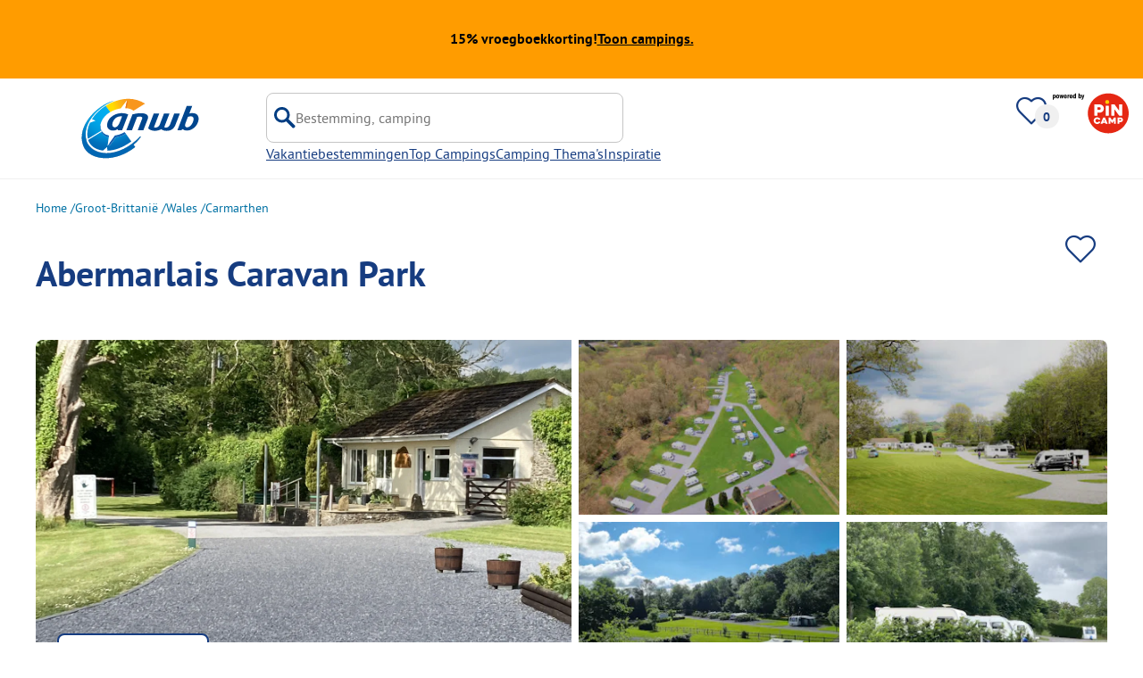

--- FILE ---
content_type: text/html; charset=utf-8
request_url: https://www.anwbcamping.nl/campings/abermarlais-caravan-park
body_size: 81713
content:
<!DOCTYPE html><html lang="nl-NL"><head><meta charSet="utf-8"/><meta http-equiv="x-ua-compatible" content="ie=edge"/><meta name="viewport" content="width=device-width, initial-scale=1, shrink-to-fit=no"/><link rel="icon" href="https://assets.pincamp.com/nextcamp-assets/icons/favicon/anwb/favicon.ico"/><link href="https://assets.pincamp.com/nextcamp-assets/icons/favicon/anwb/icon-48x48.png" rel="shortcut icon" sizes="48x48"/><link href="https://assets.pincamp.com/nextcamp-assets/icons/favicon/anwb/icon-48x48.png" rel="apple-touch-icon" sizes="48x48"/><link href="https://assets.pincamp.com/nextcamp-assets/icons/favicon/anwb/icon-72x72.png" rel="apple-touch-icon" sizes="72x72"/><link href="https://assets.pincamp.com/nextcamp-assets/icons/favicon/anwb/icon-96x96.png" rel="apple-touch-icon" sizes="96x96"/><link href="https://assets.pincamp.com/nextcamp-assets/icons/favicon/anwb/icon-144x144.png" rel="apple-touch-icon" sizes="144x144"/><link href="https://assets.pincamp.com/nextcamp-assets/icons/favicon/anwb/icon-192x192.png" rel="apple-touch-icon" sizes="192x192"/><link href="https://assets.pincamp.com/nextcamp-assets/icons/favicon/anwb/icon-256x256.png" rel="apple-touch-icon" sizes="256x256"/><link href="https://assets.pincamp.com/nextcamp-assets/icons/favicon/anwb/icon-512x512.png" rel="apple-touch-icon" sizes="512x512"/><script id="kameleoon-queue" data-usercentrics="Kameleoon" type="javascript">
              // Duration in milliseconds to wait while the Kameleoon application file is loaded
              var kameleoonLoadingTimeout = 1000;

              window.kameleoonQueue = window.kameleoonQueue || [];
              window.kameleoonStartLoadTime = new Date().getTime();
              if (! document.getElementById("kameleoonLoadingStyleSheet") && ! window.kameleoonDisplayPageTimeOut)
              {
                  var kameleoonS = document.getElementsByTagName("script")[0];
                  var kameleoonCc = "* { visibility: hidden !important; background-image: none !important; }";
                  var kameleoonStn = document.createElement("style");
                  kameleoonStn.type = "text/css";
                  kameleoonStn.id = "kameleoonLoadingStyleSheet";
                  if (kameleoonStn.styleSheet)
                  {
                      kameleoonStn.styleSheet.cssText = kameleoonCc;
                  }
                  else
                  {
                      kameleoonStn.appendChild(document.createTextNode(kameleoonCc));
                  }
                  kameleoonS.parentNode.insertBefore(kameleoonStn, kameleoonS);
                  window.kameleoonDisplayPage = function(fromEngine)
                  {
                      if (!fromEngine)
                      {
                          window.kameleoonTimeout = true;
                      }
                      if (kameleoonStn.parentNode)
                      {
                          kameleoonStn.parentNode.removeChild(kameleoonStn);
                      }
                  };
                  window.kameleoonDisplayPageTimeOut = window.setTimeout(window.kameleoonDisplayPage, kameleoonLoadingTimeout);
              }

              function setConsentStatus(type, status, action) {
                if (status) {
                    window.kameleoonQueue.push(function() {
                        Kameleoon.API.Core.enableLegalConsent(type);
                        console.log('enableLegalConsent ' + type)
                    });
                } else if (!status) {
                    window.kameleoonQueue.push(function() {
                        Kameleoon.API.Core.disableLegalConsent(type);
                        console.log('disableLegalConsent ' + type)
                    });
                }
              }

              function initKameleoonLegalConsent(type) {
                  window.kameleoonQueue = window.kameleoonQueue || [];
                  window.kameleoonQueue.push(function() {
                      Kameleoon.API.Core.runWhenConditionTrue(() => typeof UC_UI !== 'undefined'
                      && UC_UI.isInitialized() === true
                      && window.localStorage.getItem('uc_user_interaction') === 'true', () => {
                          const abtesting = UC_UI.getServicesBaseInfo().filter((service) => service && service.id === 'H1yDxp7JN');
                          if (abtesting.length > 0) {
                              setConsentStatus('BOTH', abtesting[0].consent.status);
                          }
                      }, 200);
                  });
              }
              initKameleoonLegalConsent();
            </script><script src="https://i6c7w2nh31.kameleoon.io/kameleoon.js" data-usercentrics="Kameleoon" type="text/plain" async=""></script><link rel="manifest" href="/manifest.json" crossorigin="use-credentials"/><link rel="preload" type="font/woff2" as="font" href="https://assets.pincamp.com/nextcamp-assets/fonts/pt-sans-v12-latin-ext_latin_cyrillic-ext_cyrillic-700.woff2" crossorigin=""/><link rel="preload" type="font/woff2" as="font" href="https://assets.pincamp.com/nextcamp-assets/fonts/pt-sans-v12-latin-ext_latin_cyrillic-ext_cyrillic-regular.woff2" crossorigin=""/><title>Abermarlais Caravan Park | ANWB Camping</title><meta name="description" content="Geniet van een kampeervakantie op Abermarlais Caravan and Camping Park, Carmarthenshire. ✓ Honden toegelaten. ✓ Boek en zoek uw favoriete campings."/><meta name="robots" content="INDEX,FOLLOW"/><meta property="og:url" content="https://www.anwbcamping.nl/campings/abermarlais-caravan-park"/><meta property="og:type" content="website"/><meta property="og:title" content="Abermarlais Caravan Park | ANWB Camping"/><meta property="og:site_name" content="ANWB Camping"/><meta property="og:description" content="Geniet van een kampeervakantie op Abermarlais Caravan and Camping Park, Carmarthenshire. ✓ Honden toegelaten. ✓ Boek en zoek uw favoriete campings."/><meta property="og:fb:admins" content="180846436061917"/><meta property="og:image" content="https://www.anwbcamping.nl/campsites/prn:campsite:abermarlais-caravan-park/images/Abermarlais-Caravan-Park---Einfahrt-und-Rezeption-des-Campingplatzes-399336b4-e089-4cbb-b67e-a0469ee33ade.jpg?auto=compress%2Cformat&amp;crop=edges&amp;fit=crop&amp;q=20&amp;w=1200&amp;h=630"/><meta property="og:image:secure_url" content="https://www.anwbcamping.nl/campsites/prn:campsite:abermarlais-caravan-park/images/Abermarlais-Caravan-Park---Einfahrt-und-Rezeption-des-Campingplatzes-399336b4-e089-4cbb-b67e-a0469ee33ade.jpg?auto=compress%2Cformat&amp;crop=edges&amp;fit=crop&amp;q=20&amp;w=1200&amp;h=630"/><meta property="og:image:type" content="image/jpeg"/><meta property="og:image:width" content="1200"/><meta property="og:image:height" content="600"/><meta name="twitter:card" content="summary_large_image"/><meta name="twitter:site" content="@PiNCAMP_DE"/><meta name="twitter:title" content="Abermarlais Caravan Park | ANWB Camping"/><meta name="twitter:description" content="Geniet van een kampeervakantie op Abermarlais Caravan and Camping Park, Carmarthenshire. ✓ Honden toegelaten. ✓ Boek en zoek uw favoriete campings."/><meta name="twitter:image" content="https://www.anwbcamping.nl/campsites/prn:campsite:abermarlais-caravan-park/images/Abermarlais-Caravan-Park---Einfahrt-und-Rezeption-des-Campingplatzes-399336b4-e089-4cbb-b67e-a0469ee33ade.jpg?auto=compress%2Cformat&amp;crop=edges&amp;fit=crop&amp;q=20&amp;w=1200&amp;h=630"/><meta name="thumbnail" content="https://www.anwbcamping.nl/campsites/prn:campsite:abermarlais-caravan-park/images/Abermarlais-Caravan-Park---Einfahrt-und-Rezeption-des-Campingplatzes-399336b4-e089-4cbb-b67e-a0469ee33ade.jpg?auto=compress%2Cformat&amp;crop=edges&amp;fit=crop&amp;q=20&amp;w=1200&amp;h=630"/><meta name="apple-itunes-app" content="app-id=6745559301"/><link rel="canonical" href="https://www.anwbcamping.nl/campings/abermarlais-caravan-park"/><link rel="alternate" hrefLang="x-default" href="https://www.anwbcamping.nl/campings/abermarlais-caravan-park"/><link rel="alternate" hrefLang="de-DE" href="https://www.pincamp.de/campingplaetze/abermarlais-caravan-park"/><link rel="alternate" hrefLang="de-CH" href="https://www.pincamp.ch/de/campingplaetze/abermarlais-caravan-park"/><link rel="alternate" hrefLang="fr-CH" href="https://www.pincamp.ch/fr/campings/abermarlais-caravan-park"/><link rel="alternate" hrefLang="it-CH" href="https://www.pincamp.ch/it/campings/abermarlais-caravan-park"/><link rel="alternate" hrefLang="nl-NL" href="https://www.anwbcamping.nl/campings/abermarlais-caravan-park"/><link rel="alternate" hrefLang="fr-FR" href="https://www.pincamp.fr/campings/abermarlais-caravan-park"/><link rel="alternate" hrefLang="it-IT" href="https://www.pincamp.it/campings/abermarlais-caravan-park"/><link rel="alternate" hrefLang="en" href="https://www.pincamp.com/campings/abermarlais-caravan-park"/><script type="application/ld+json">{"@context":"https://schema.org","@type":"BreadcrumbList","@id":"https://www.anwbcamping.nl/campings/abermarlais-caravan-park#breadcrumb","itemListelement":[[{"@type":"ListItem","position":1,"item":{"@id":"https://www.anwbcamping.nl/groot-brittannie","name":"Groot-Brittanië"}},{"@type":"ListItem","position":2,"item":{"@id":"https://www.anwbcamping.nl/groot-brittannie/wales","name":"Wales"}},{"@type":"ListItem","position":3,"item":{"@id":"https://www.anwbcamping.nl/groot-brittannie/wales/carmarthen","name":"Carmarthen"}},{"@type":"ListItem","position":4,"item":{"@id":"https://www.anwbcamping.nl/campings/abermarlais-caravan-park","name":"Abermarlais Caravan Park"}}]]}</script><script type="application/ld+json">{"@context":"https://schema.org","@type":"Campground","@id":"https://www.anwbcamping.nl/campings/abermarlais-caravan-park","name":"Abermarlais%20Caravan%20Park","image":"https://www.anwbcamping.nl/campsites/prn:campsite:abermarlais-caravan-park/images/Abermarlais-Caravan-Park---Einfahrt-und-Rezeption-des-Campingplatzes-399336b4-e089-4cbb-b67e-a0469ee33ade.jpg","petsAllowed":"true","paymentAccepted":false,"latitude":"51.951248","longitude":"-3.90084","address":{"@type":"PostalAddress","addressCountry":"Groot-Brittanië","addressLocality":"Llangadog","addressRegion":"Wales","postalCode":"SA19 9NG","streetAddress":" ","telephone":"+441550777868"}}</script><script type="application/ld+json">{"@context":"https://schema.org","@type":"FAQPage","@id":"https://www.anwbcamping.nl/campings/abermarlais-caravan-park#faq","mainEntity":[{"@type":"Question","name":"Zijn honden toegestaan op Abermarlais Caravan Park?","acceptedAnswer":{"@type":"Answer","text":"Ja, honden zijn toegestaan op de camping."}},{"@type":"Question","name":"Heeft Abermarlais Caravan Park een zwembad?","acceptedAnswer":{"@type":"Answer","text":"Nee, Abermarlais Caravan Park heeft geen zwembad.\nDetails over het zwembad en andere voorzieningen vind je op deze pagina."}},{"@type":"Question","name":"Hoeveel kost een verblijf op Abermarlais Caravan Park?","acceptedAnswer":{"@type":"Answer","text":"De prijzen voor Abermarlais Caravan Park kunnen variëren afhankelijk van het verblijf (bijv. gekozen periode, personen).\nLees meer over de prijzen op deze pagina."}},{"@type":"Question","name":"Welke eet-/winkelmogelijkheden biedt Abermarlais Caravan Park?","acceptedAnswer":{"@type":"Answer","text":"Abermarlais Caravan Park beschikt over Broodservice, Winkel met kampeer- en vrijetijdsartikelen, Kiosk."}},{"@type":"Question","name":"Heeft Abermarlais Caravan Park sanitair voor minder validen?","acceptedAnswer":{"@type":"Answer","text":"Nee, Abermarlais Caravan Park biedt geen sanitair voor minder validen."}},{"@type":"Question","name":"Is er internet op Abermarlais Caravan Park?","acceptedAnswer":{"@type":"Answer","text":"Nee, er is geen WiFi."}},{"@type":"Question","name":"Wanneer is Abermarlais Caravan Park open?","acceptedAnswer":{"@type":"Answer","text":"Abermarlais Caravan Park heeft de volgende openingstijden: 08-03 - 31-10"}},{"@type":"Question","name":"Hoeveel staanplaatsen heeft Abermarlais Caravan Park?","acceptedAnswer":{"@type":"Answer","text":"Abermarlais Caravan Park heeft 88 toeristische staanplaatsen"}},{"@type":"Question","name":"Heeft Abermarlais Caravan Park een certificaat?","acceptedAnswer":{"@type":"Answer","text":"Aan Abermarlais Caravan Park is momenteel geen certificaat toegekend."}},{"@type":"Question","name":"In welke talen kun je inchecken bij Abermarlais Caravan Park?","acceptedAnswer":{"@type":"Answer","text":"Er kan Engels gesproken worden."}},{"@type":"Question","name":"Hoe ver is de dichtstbijzijnde stad of dorp van Abermarlais Caravan Park?","acceptedAnswer":{"@type":"Answer","text":"De dichtstbijzijnde plaats is Llangadog (op 1.6 km)"}},{"@type":"Question","name":"Is er een complete camperservicestation op Abermarlais Caravan Park?","acceptedAnswer":{"@type":"Answer","text":"Nee, Abermarlais Caravan Park biedt geen compleet aan- en afvoerstation voor campers. Hiermee bedoelen we de voorziening van alle ledigingsvoorzieningen (chemische of cassettetoiletten, afvalwater en fecaliën) en verswatervoorziening."}}]}</script><link rel="preload" as="image" imageSrcSet="https://www.pincamp.de/campsites/prn:campsite:abermarlais-caravan-park/images/Abermarlais-Caravan-Park---Einfahrt-und-Rezeption-des-Campingplatzes-399336b4-e089-4cbb-b67e-a0469ee33ade.jpg?auto=compress%2Cformat&amp;crop=edges&amp;fit=crop&amp;q=50&amp;w=320 320w, https://www.pincamp.de/campsites/prn:campsite:abermarlais-caravan-park/images/Abermarlais-Caravan-Park---Einfahrt-und-Rezeption-des-Campingplatzes-399336b4-e089-4cbb-b67e-a0469ee33ade.jpg?auto=compress%2Cformat&amp;crop=edges&amp;fit=crop&amp;q=50&amp;w=412 412w, https://www.pincamp.de/campsites/prn:campsite:abermarlais-caravan-park/images/Abermarlais-Caravan-Park---Einfahrt-und-Rezeption-des-Campingplatzes-399336b4-e089-4cbb-b67e-a0469ee33ade.jpg?auto=compress%2Cformat&amp;crop=edges&amp;fit=crop&amp;q=50&amp;w=760 760w, https://www.pincamp.de/campsites/prn:campsite:abermarlais-caravan-park/images/Abermarlais-Caravan-Park---Einfahrt-und-Rezeption-des-Campingplatzes-399336b4-e089-4cbb-b67e-a0469ee33ade.jpg?auto=compress%2Cformat&amp;crop=edges&amp;fit=crop&amp;q=50&amp;w=990 990w, https://www.pincamp.de/campsites/prn:campsite:abermarlais-caravan-park/images/Abermarlais-Caravan-Park---Einfahrt-und-Rezeption-des-Campingplatzes-399336b4-e089-4cbb-b67e-a0469ee33ade.jpg?auto=compress%2Cformat&amp;crop=edges&amp;fit=crop&amp;q=50&amp;w=1350 1350w, https://www.pincamp.de/campsites/prn:campsite:abermarlais-caravan-park/images/Abermarlais-Caravan-Park---Einfahrt-und-Rezeption-des-Campingplatzes-399336b4-e089-4cbb-b67e-a0469ee33ade.jpg?auto=compress%2Cformat&amp;crop=edges&amp;fit=crop&amp;q=50&amp;w=1440 1440w" imageSizes="100vw" fetchpriority="high"/><link rel="preload" as="image" imageSrcSet="https://www.pincamp.de/campsites/prn:campsite:abermarlais-caravan-park/images/Abermarlais-Caravan-Park---Einfahrt-und-Rezeption-des-Campingplatzes-399336b4-e089-4cbb-b67e-a0469ee33ade.jpg?auto=compress,format&amp;crop=edges&amp;fit=crop&amp;w=412&amp;h=260 320w, https://www.pincamp.de/campsites/prn:campsite:abermarlais-caravan-park/images/Abermarlais-Caravan-Park---Einfahrt-und-Rezeption-des-Campingplatzes-399336b4-e089-4cbb-b67e-a0469ee33ade.jpg?auto=compress,format&amp;crop=edges&amp;fit=crop&amp;w=412&amp;h=260 412w, https://www.pincamp.de/campsites/prn:campsite:abermarlais-caravan-park/images/Abermarlais-Caravan-Park---Einfahrt-und-Rezeption-des-Campingplatzes-399336b4-e089-4cbb-b67e-a0469ee33ade.jpg?auto=compress,format&amp;crop=edges&amp;fit=crop&amp;w=412&amp;h=260 760w, https://www.pincamp.de/campsites/prn:campsite:abermarlais-caravan-park/images/Abermarlais-Caravan-Park---Einfahrt-und-Rezeption-des-Campingplatzes-399336b4-e089-4cbb-b67e-a0469ee33ade.jpg?auto=compress,format&amp;crop=edges&amp;fit=crop&amp;w=412&amp;h=260 990w, https://www.pincamp.de/campsites/prn:campsite:abermarlais-caravan-park/images/Abermarlais-Caravan-Park---Einfahrt-und-Rezeption-des-Campingplatzes-399336b4-e089-4cbb-b67e-a0469ee33ade.jpg?auto=compress,format&amp;crop=edges&amp;fit=crop&amp;w=412&amp;h=260 1350w, https://www.pincamp.de/campsites/prn:campsite:abermarlais-caravan-park/images/Abermarlais-Caravan-Park---Einfahrt-und-Rezeption-des-Campingplatzes-399336b4-e089-4cbb-b67e-a0469ee33ade.jpg?auto=compress,format&amp;crop=edges&amp;fit=crop&amp;w=412&amp;h=260 1440w" imageSizes="100vw" fetchpriority="high"/><link rel="preload" href="https://assets.pincamp.com/nextcamp-assets/icons/badges/klein.svg" as="image" fetchpriority="high"/><link rel="preload" href="https://assets.pincamp.com/nextcamp-assets/icons/badges/erkend.svg" as="image" fetchpriority="high"/><link rel="preload" href="https://assets.pincamp.com/nextcamp-assets/icons/camper-loading-white.gif" as="image" fetchpriority="high"/><meta name="next-head-count" content="56"/><script id="cross-domain-consent-sharing-iframe">window.UC_UI_DOMAINS = {
                crossDomainConsentSharingIFrame: 'https://www.anwbcamping.nl/cross-domain-bridge.html',
            };</script><script id="data-layer-workaround">window.dataLayer = window.dataLayer || [];</script><noscript data-n-css=""></noscript><script defer="" nomodule="" src="https://assets.pincamp.com/_next/static/chunks/polyfills-42372ed130431b0a.js"></script><script src="https://assets.pincamp.com/_next/static/chunks/webpack-36a1a36fded0a317.js" defer=""></script><script src="https://assets.pincamp.com/_next/static/chunks/framework-6f773ab18b666892.js" defer=""></script><script src="https://assets.pincamp.com/_next/static/chunks/main-ad74322342a4b30c.js" defer=""></script><script src="https://assets.pincamp.com/_next/static/chunks/pages/_app-361cab7e1471a3a3.js" defer=""></script><script src="https://assets.pincamp.com/_next/static/chunks/4101-9a4325e30b41db89.js" defer=""></script><script src="https://assets.pincamp.com/_next/static/chunks/7536-4f408a984a4b8ba4.js" defer=""></script><script src="https://assets.pincamp.com/_next/static/chunks/1779-dfee0552522f4f0c.js" defer=""></script><script src="https://assets.pincamp.com/_next/static/chunks/7691-8946c535680d768b.js" defer=""></script><script src="https://assets.pincamp.com/_next/static/chunks/3260-1d2ae2384f2bdc6a.js" defer=""></script><script src="https://assets.pincamp.com/_next/static/chunks/744-8a3238266c68a0f9.js" defer=""></script><script src="https://assets.pincamp.com/_next/static/chunks/9938-2831ae42015decfe.js" defer=""></script><script src="https://assets.pincamp.com/_next/static/chunks/2075-d53d57c893ea9e0d.js" defer=""></script><script src="https://assets.pincamp.com/_next/static/chunks/pages/campsite/%5B...slug%5D-bffd82d596865d7a.js" defer=""></script><script src="https://assets.pincamp.com/_next/static/release-b5be73bd3ec3bb540a2458a2d5f4a69debed3478/_buildManifest.js" defer=""></script><script src="https://assets.pincamp.com/_next/static/release-b5be73bd3ec3bb540a2458a2d5f4a69debed3478/_ssgManifest.js" defer=""></script><style data-emotion="css "></style></head><body><noscript><iframe src="https://www.googletagmanager.com/ns.html?id=GTM-MCCDR49" height="0" width="0" style="display:none;visibility:hidden"></iframe></noscript><div id="__next"><style data-emotion="css-global 9cufx6-#606060">:root{--background-primary:#E42612;--background-mark-blue:#E1F4FC;--background-mark-gray:#c5c5c5;--background-light-gray:#f0f0f0;--background-medium-gray:#d4d4d4;--background-error:#E4261230;--background-warning:#FFF5D0;--background-ads:var(--background-mark-blue);--background-disabled:#9a9a9a;--background-badge-blue:#2596C7;--border-primary:#c5c5c5;--border-secondary:#9a9a9a;--border-tertiary:#d4d4d4;--border-light-gray:#f0f0f0;--border-error:#E42612;--border-warning:#FFCC00;--border-info:#1F74AC;--border-pinned-accommodation:#5ABFE9;--white:#fff;--black:#000;--green:#008662;--charcoal:#484848;--booking-box-bg:#FFCC00;--travel-dialog-header-bg:var(--booking-box-bg);--partner-logos-border:var(--booking-box-bg);--brand-trust-banner-bg:var(--booking-box-bg);--table-of-facts-bg:var(--booking-box-bg);--popular-accommodation-pill-bg:var(--booking-box-bg);--newsletter-box-bg:#f0f0f0;--product-trust-banner-bg:#FFA590;--map-visited-pin-bg:#FFA590;--brand-trust-text:var(--black);--brand-trust-clickout:var(--black);--cke-discount-pill-bg:#0660B1;--other-discount-pill-bg:#D8127D;--adac-campcard-discount-pill-bg:#FFCC00;--tooltip-bg:#1F74AC;--breadcrumb-text:#6f6f6f;--promotion-banner-bg:var(--green);--promotion-banner-text-color:var(--white);--table-background:#d4d4d4;--table-background--campcard:var(--table-background);--table-background--price:var(--table-background);--calendar-cell:#d4d4d4;--calendar-cell--disabled:var(--calendar-cell);--calendar-cell--hover:var(--calendar-cell);--map-pin-marker-bg:#E42612;--spinner-bg:#E42612;--form-warning:#ff381d;--pinned-tile-border:#5ABFE9;--pinned-tile-box-shadow:#E1F4FC;--accent-primary:#1F74AC;--accent-primary--active:#18548A;--checkbox-background:var(--accent-primary);--checkbox-background--hover:#18548A;--checkbox-border:var(--border-primary);--checkbox-border--hover:var(--accent-primary);--travel-dialog-picker-color:#1F74AC;--tab-item-text:#1F74AC;--travel-mode-background:var(--charcoal);--tab-item-text--hover:var(--charcoal);--header-navigation-anchor-color:var(--charcoal);--header-icons:#E42612;--partner-icon-color:invert(25%) sepia(84%) saturate(4413%) hue-rotate(354deg) brightness(90%) contrast(80%);--mobile-home-teaser-check-icon:invert(31%) sepia(0%) saturate(0%) hue-rotate(172deg) brightness(87%) contrast(94%);--travel-dialog-icon:invert(68%) sepia(19%) saturate(1126%) hue-rotate(163deg) brightness(96%) contrast(87%);--accommodations-search-ads-text-color:var(--charcoal);--button-primary:#1F74AC;--button-primary--hover:#18548A;--button-primary--disabled:#9a9a9a;--anchor-primary:#1F74AC;--anchor-primary--hover:#18548A;--anchor-secondary:#E1F4FC;--text-primary:#484848;--text-secondary:#9a9a9a;--text-disabled:#7d7d7d;--text-reset:#7d7d7d;--text-label:#606060;--text-link:#1F74AC;--text-error:#E42612;--text-warning:#FFCC00;--base-dark-transparent:0,0%,0%;--base-white-transparent:0,0%,100%;--light-dark-overlay:hsla(var(--base-dark-transparent),0.25);--dark-overlay:hsla(var(--base-dark-transparent),0.4);--extra-dark-overlay:hsla(var(--base-dark-transparent),0.8);--shadow:hsla(var(--base-dark-transparent),0.1);--skeleton-grey:hsla(var(--base-white-transparent),0.15);--white-half-transparent:hsla(var(--base-white-transparent),0.5);--white-copyright-transparent:hsla(var(--base-white-transparent),0.8);--white-almost-transparent:hsla(var(--base-white-transparent),0.9);--spacing-4xs:4px;--spacing-3xs:6px;--spacing-xxs:8px;--spacing-xs:16px;--spacing-s:24px;--spacing-m:32px;--spacing-l:48px;--spacing-xl:64px;--spacing-xxl:96px;}*{box-sizing:border-box;font-family:'PT Sans',sans-serif;}@font-face{font-display:swap;font-family:'PT Sans';font-style:normal;font-weight:400;src:url('https://assets.pincamp.com/nextcamp-assets/fonts/pt-sans-v12-latin-ext_latin_cyrillic-ext_cyrillic-regular.eot');src:local(''),url('https://assets.pincamp.com/nextcamp-assets/fonts/pt-sans-v12-latin-ext_latin_cyrillic-ext_cyrillic-regular.woff2') format('woff2'),url('https://assets.pincamp.com/nextcamp-assets/fonts/pt-sans-v12-latin-ext_latin_cyrillic-ext_cyrillic-regular.woff') format('woff'),url('https://assets.pincamp.com/nextcamp-assets/fonts/pt-sans-v12-latin-ext_latin_cyrillic-ext_cyrillic-regular.ttf') format('truetype');}@font-face{font-display:swap;font-family:'PT Sans';font-style:normal;font-weight:700;src:url('https://assets.pincamp.com/nextcamp-assets/fonts/pt-sans-v12-latin-ext_latin_cyrillic-ext_cyrillic-700.eot');src:local(''),url('https://assets.pincamp.com/nextcamp-assets/fonts/pt-sans-v12-latin-ext_latin_cyrillic-ext_cyrillic-700.woff2') format('woff2'),url('https://assets.pincamp.com/nextcamp-assets/fonts/pt-sans-v12-latin-ext_latin_cyrillic-ext_cyrillic-700.woff') format('woff'),url('https://assets.pincamp.com/nextcamp-assets/fonts/pt-sans-v12-latin-ext_latin_cyrillic-ext_cyrillic-700.ttf') format('truetype');}@font-face{font-display:swap;font-family:'PT Sans';font-style:italic;font-weight:700;src:url('https://assets.pincamp.com/nextcamp-assets/fonts/pt-sans-v12-latin-ext_latin_cyrillic-ext_cyrillic-700italic.eot');src:local(''),url('https://assets.pincamp.com/nextcamp-assets/fonts/pt-sans-v12-latin-ext_latin_cyrillic-ext_cyrillic-700italic.woff2') format('woff2'),url('https://assets.pincamp.com/nextcamp-assets/fonts/pt-sans-v12-latin-ext_latin_cyrillic-ext_cyrillic-700italic.woff') format('woff'),url('https://assets.pincamp.com/nextcamp-assets/fonts/pt-sans-v12-latin-ext_latin_cyrillic-ext_cyrillic-700italic.ttf') format('truetype');}@font-face{font-display:swap;font-family:'PT Sans';font-style:italic;font-weight:400;src:url('https://assets.pincamp.com/nextcamp-assets/fonts/pt-sans-v12-latin-ext_latin_cyrillic-ext_cyrillic-italic.eot');src:local(''),url('https://assets.pincamp.com/nextcamp-assets/fonts/pt-sans-v12-latin-ext_latin_cyrillic-ext_cyrillic-italic.woff2') format('woff2'),url('https://assets.pincamp.com/nextcamp-assets/fonts/pt-sans-v12-latin-ext_latin_cyrillic-ext_cyrillic-italic.woff') format('woff'),url('https://assets.pincamp.com/nextcamp-assets/fonts/pt-sans-v12-latin-ext_latin_cyrillic-ext_cyrillic-italic.ttf') format('truetype');}@font-face{font-display:swap;font-family:'pincampicons';font-weight:normal;font-style:normal;src:url('https://assets.pincamp.com/nextcamp-assets/fonts/pincampicons.eot');src:local(''),url('https://assets.pincamp.com/nextcamp-assets/fonts/pincampicons.woff2') format('woff2'),url('https://assets.pincamp.com/nextcamp-assets/fonts/pincampicons.woff') format('woff'),url('https://assets.pincamp.com/nextcamp-assets/fonts/pincampicons.ttf') format('truetype'),url('https://assets.pincamp.com/nextcamp-assets/fonts/pincampicons.svg#pincampicons') format('svg');}html,body{background:var(--white);color:var(--text-primary);font-size:1em;font-weight:400;line-height:24px;margin:0;padding:0;position:relative;-moz-osx-font-smoothing:grayscale;-webkit-font-smoothing:antialiased;scroll-behavior:smooth;scroll-padding-top:var(--spacing-xs);height:100%;}#__next{min-height:100%;}body.has-modal{overflow:hidden;max-height:100vh;}ul{margin:0;padding:0;}:is(h1,h2,h3,h4,h5,h6,p){padding:0;margin:0;line-height:1.25;}h1{font-size:34px;line-height:38px;}@media(min-width: 760px){h1{font-size:40px;line-height:46px;}}h2{font-size:26px;line-height:30px;}@media(min-width: 760px){h2{font-size:32px;line-height:38px;}}h3{font-size:20px;line-height:24px;}@media(min-width: 990px){h3{font-size:22px;line-height:24px;}}h4{font-size:16px;line-height:20px;}h5{font-size:14px;line-height:16px;}a{color:var(--text-primary);-webkit-text-decoration:underline;text-decoration:underline;font-weight:400;cursor:pointer;}a:focus{outline:2px solid var(--black);outline-offset:2px;}.mobile-hidden{display:none;}@media(min-width: 760px){.mobile-hidden{display:block;}}@media(min-width: 760px){.desktop-hidden{display:none;}}.sr-only{position:absolute;width:1px;height:1px;padding:0;margin:0px;overflow:hidden;clip:rect(0,0,0,0);-webkit-clip-path:inset(50%);clip-path:inset(50%);white-space:nowrap;border:0;-webkit-user-select:none;-moz-user-select:none;-ms-user-select:none;user-select:none;}.partner-svg-icon{-webkit-filter:var(--partner-icon-color);filter:var(--partner-icon-color);}:root{--header-icons:#163c80;--travel-dialog-icon:invert(44%) sepia(98%) saturate(3028%) hue-rotate(173deg) brightness(96%) contrast(101%);--partner-icon-color:invert(11%) sepia(60%) saturate(6429%) hue-rotate(204deg) brightness(70%) contrast(102%);--mobile-home-teaser-check-icon:invert(40%) sepia(0%) saturate(3%) hue-rotate(184deg) brightness(89%) contrast(85%);--text-primary:#163c80;--button-primary:#163c80;--button-primary--hover:#002E65;--background-primary:#163c80;--charcoal:#000307;--anchor-primary:#0071A4;--anchor-primary--hover:#002E65;--header-navigation-anchor-color:#163c80;--tab-item-text:#0071A4;--tab-item-text--hover:#002E65;--text-link:#0071A4;--travel-dialog-picker-color:#0096da;--travel-mode-background:#163c80;--travel-mode-icons:brightness(73%) contrast(220%);--featured-tile-badge-bg-color:#F28200;--brand-trust-banner-bg:#f0f0f0;--brand-trust-text:var(--text-primary);--brand-trust-clickout:var(--text-primary);--background-ads:#163c80;--accommodations-search-ads-text-color:var(--white);--promotion-banner-bg:#FF9C00;--promotion-banner-text-color:var(--charcoal);}</style><header id="header"><style data-emotion="css bhjpk2">.css-bhjpk2{width:100%;background-color:var(--promotion-banner-bg);padding:var(--spacing-xs) 0;display:-webkit-box;display:-webkit-flex;display:-ms-flexbox;display:flex;-webkit-box-pack:center;-ms-flex-pack:center;-webkit-justify-content:center;justify-content:center;-webkit-align-items:center;-webkit-box-align:center;-ms-flex-align:center;align-items:center;gap:var(--spacing-s);min-height:54px;}</style><div role="banner" class="css-bhjpk2"><style data-emotion="css tnmxnb">.css-tnmxnb{color:var(--promotion-banner-text-color);font-size:16px;font-weight:700;}</style><p class="css-tnmxnb">15% vroegboekkorting!</p><style data-emotion="css 1ek2cap">.css-1ek2cap{color:var(--promotion-banner-text-color);-webkit-text-decoration:underline;text-decoration:underline;font-size:16px;font-weight:700;}</style><style data-emotion="css bziqf1">.css-bziqf1{color:var(--promotion-banner-text-color);-webkit-text-decoration:underline;text-decoration:underline;font-size:16px;font-weight:700;}</style><a class="css-bziqf1" target="_blank" rel="noopener noreferrer" href="/campaign/early-bird/2025-2026">Toon campings.</a></div><style data-emotion="css 2zgul3">.css-2zgul3{position:relative;display:-webkit-inline-box;display:-webkit-inline-flex;display:-ms-inline-flexbox;display:inline-flex;-webkit-box-pack:justify;-webkit-justify-content:space-between;justify-content:space-between;-webkit-align-items:flex-start;-webkit-box-align:flex-start;-ms-flex-align:flex-start;align-items:flex-start;min-height:70px;width:100%;padding:var(--spacing-xs);border-bottom:1px solid var(--border-light-gray);}</style><div class="css-2zgul3"><style data-emotion="css 14xswih">.css-14xswih{--top:-1000px;position:absolute;top:var(--top);left:0;width:100%;z-index:9990;text-align:center;}</style><div class="css-14xswih"><style data-emotion="css 4g9y8r">.css-4g9y8r{position:absolute;left:50%;-webkit-transform:translateX(-50%);-moz-transform:translateX(-50%);-ms-transform:translateX(-50%);transform:translateX(-50%);padding:var(--spacing-xs) var(--spacing-m);background-color:var(--white);color:var(--anchor-primary);font-weight:700;-webkit-text-decoration:none;text-decoration:none;border-radius:8px;}.css-4g9y8r:focus{top:calc(var(--top) * -1);}</style><style data-emotion="css 1krw59h">.css-1krw59h{position:absolute;left:50%;-webkit-transform:translateX(-50%);-moz-transform:translateX(-50%);-ms-transform:translateX(-50%);transform:translateX(-50%);padding:var(--spacing-xs) var(--spacing-m);background-color:var(--white);color:var(--anchor-primary);font-weight:700;-webkit-text-decoration:none;text-decoration:none;border-radius:8px;}.css-1krw59h:focus{top:calc(var(--top) * -1);}</style><a class="css-1krw59h" target="_self" href="#main-content">Overslaan naar hoofdinhoud</a></div><style data-emotion="css 1ai5dxw">.css-1ai5dxw{-webkit-align-items:center;-webkit-box-align:center;-ms-flex-align:center;align-items:center;display:-webkit-box;display:-webkit-flex;display:-ms-flexbox;display:flex;-webkit-flex:1;-ms-flex:1;flex:1;gap:var(--spacing-xs);}</style><div class="css-1ai5dxw"><a title="ANWB Camping" target="_self" href="/" class="css-13wylk3"><style data-emotion="css du3iwa">.css-du3iwa{display:-webkit-box;display:-webkit-flex;display:-ms-flexbox;display:flex;-webkit-align-items:center;-webkit-box-align:center;-ms-flex-align:center;align-items:center;-webkit-box-pack:center;-ms-flex-pack:center;-webkit-justify-content:center;justify-content:center;}.css-du3iwa >img{min-width:48px;width:100%;height:48px;}@media(min-width: 990px){.css-du3iwa >img{min-width:70px;height:70px;}}</style><div class="css-du3iwa"><img alt="ANWB Camping Logo" loading="lazy" width="94" height="50" decoding="async" data-nimg="1" class="" style="color:transparent" src="https://assets.pincamp.com/nextcamp-assets/icons/anwb.svg"/></div></a><style data-emotion="css 1ibxqbd">.css-1ibxqbd{display:-webkit-box;display:-webkit-flex;display:-ms-flexbox;display:flex;-webkit-flex-direction:column;-ms-flex-direction:column;flex-direction:column;gap:var(--spacing-m);-webkit-align-items:flex-start;-webkit-box-align:flex-start;-ms-flex-align:flex-start;align-items:flex-start;}</style><div class="css-1ibxqbd"><style data-emotion="css 1aseiy">.css-1aseiy{margin-left:-12px;width:100%;display:none;}@media(min-width: 990px){.css-1aseiy{display:inherit;}}</style><div class="css-1aseiy"><style data-emotion="css wew721-searchBarInputContainer">.css-wew721-searchBarInputContainer{background:var(--white);border:1px solid var(--border-primary);border-radius:8px;color:var(--text-primary);display:-webkit-box;display:-webkit-flex;display:-ms-flexbox;display:flex;margin:0;position:relative;width:100%;}@media(min-width: 990px){.css-wew721-searchBarInputContainer{margin-left:12px;max-width:400px;}}.css-wew721-searchBarInputContainer [type='search']::-webkit-search-cancel-button,.css-wew721-searchBarInputContainer [type='search']::-webkit-search-decoration{-webkit-appearance:none;-webkit-appearance:none;-moz-appearance:none;-ms-appearance:none;appearance:none;}</style><div class="css-wew721-searchBarInputContainer"><style data-emotion="css ndo299">.css-ndo299{-webkit-align-items:center;-webkit-box-align:center;-ms-flex-align:center;align-items:center;display:-webkit-box;display:-webkit-flex;display:-ms-flexbox;display:flex;gap:var(--spacing-xxs);padding:12px var(--spacing-xxs);height:54px;width:100%;border-radius:8px;}.css-ndo299:focus-within{outline:2px solid var(--black);outline-offset:2px;}</style><label for="search-input" class="css-ndo299"><span class="sr-only">Bestemming, camping</span><img alt="Zoek" aria-hidden="true" loading="lazy" width="24" height="24" decoding="async" data-nimg="1" class="partner-svg-icon" style="color:transparent" src="https://assets.pincamp.com/nextcamp-assets/icons/search.svg"/><style data-emotion="css 1tambw">.css-1tambw{-webkit-appearance:none;-moz-appearance:none;-ms-appearance:none;appearance:none;border:none;color:var(--charcoal);background-color:var(--white);font-size:16px;font-weight:700;width:100%;padding:unset;}.css-1tambw::-webkit-input-placeholder{font-weight:400;}.css-1tambw::-moz-placeholder{font-weight:400;}.css-1tambw:-ms-input-placeholder{font-weight:400;}.css-1tambw::placeholder{font-weight:400;}.css-1tambw:focus{outline:none;}</style><input id="search-input" placeholder="Bestemming, camping" type="search" autoComplete="off" enterKeyHint="enter" class="css-1tambw" value=""/></label></div></div><style data-emotion="css y5p7kz">.css-y5p7kz{color:var(--text-primary);display:none;}@media(min-width: 990px){.css-y5p7kz{display:inherit;}}</style><nav class="css-y5p7kz"><style data-emotion="css 10goyec">.css-10goyec{display:-webkit-box;display:-webkit-flex;display:-ms-flexbox;display:flex;-webkit-align-items:center;-webkit-box-align:center;-ms-flex-align:center;align-items:center;gap:var(--spacing-m);white-space:nowrap;}</style><ul class="css-10goyec"><style data-emotion="css 12vpdgj">.css-12vpdgj{list-style:none;z-index:4;height:24px;}</style><li class="css-12vpdgj"><style data-emotion="css zk6k1">.css-zk6k1{display:block;color:var(--header-navigation-anchor-color);font-size:16px;-webkit-text-decoration:underline;text-decoration:underline;font-weight:400;-webkit-transition:all 0.25s ease-in-out;transition:all 0.25s ease-in-out;}.css-zk6k1:focus-visible{color:var(--anchor-primary);border-bottom:4px solid var(--anchor-primary);-webkit-text-decoration:none;text-decoration:none;}@media (hover: hover) and (pointer: fine){.css-zk6k1:hover{color:var(--anchor-primary);border-bottom:4px solid var(--anchor-primary);-webkit-text-decoration:none;text-decoration:none;}}</style><style data-emotion="css ducjrw">.css-ducjrw{display:block;color:var(--header-navigation-anchor-color);font-size:16px;-webkit-text-decoration:underline;text-decoration:underline;font-weight:400;-webkit-transition:all 0.25s ease-in-out;transition:all 0.25s ease-in-out;}.css-ducjrw:focus-visible{color:var(--anchor-primary);border-bottom:4px solid var(--anchor-primary);-webkit-text-decoration:none;text-decoration:none;}@media (hover: hover) and (pointer: fine){.css-ducjrw:hover{color:var(--anchor-primary);border-bottom:4px solid var(--anchor-primary);-webkit-text-decoration:none;text-decoration:none;}}</style><a aria-expanded="false" aria-controls="hero-menu-vakantiebestemmingen" class="css-ducjrw" target="_self" href="/archives/kampeervakantie">Vakantiebestemmingen</a></li><li class="css-12vpdgj"><a aria-expanded="false" aria-controls="hero-menu-top-campings" class="css-ducjrw" target="_self" href="/thema-kamperen/topcampings">Top Campings</a></li><li class="css-12vpdgj"><a aria-expanded="false" aria-controls="hero-menu-camping-themas" class="css-ducjrw" target="_self" href="/thema-kamperen">Camping Thema&#x27;s</a></li><li class="css-12vpdgj"><a class="css-ducjrw" target="_blank" rel="noopener noreferrer" href="/inspiratie/">Inspiratie</a></li></ul></nav></div><style data-emotion="css 7kkr9s">.css-7kkr9s{-webkit-align-items:center;-webkit-box-align:center;-ms-flex-align:center;align-items:center;display:-webkit-box;display:-webkit-flex;display:-ms-flexbox;display:flex;gap:var(--spacing-xs);}@media(min-width: 990px){.css-7kkr9s{display:none;content-visibility:auto;}}.css-7kkr9s >div{display:inherit;}</style><div class="css-7kkr9s"><div role="button" tabindex="0" aria-label="Mobiel menu en navigatie openen" aria-expanded="false"><style data-emotion="css 1lp3u49">.css-1lp3u49{font-size:34px;color:var(--header-icons);}.css-1lp3u49:before{margin-right:0;}</style><style data-emotion="css 1sgo81q">.css-1sgo81q{font-size:34px;color:var(--header-icons);}.css-1sgo81q:before{font-family:'pincampicons';font-style:normal;font-weight:normal;display:inline-block;-webkit-text-decoration:inherit;text-decoration:inherit;width:1em;margin-right:0.2em;text-align:center;font-variant:normal;text-transform:none;}.css-1sgo81q.icon-miscellaneous:before{content:'\e802';}.css-1sgo81q.icon-copy:before{content:'\e803';}.css-1sgo81q.icon-directions:before{content:'\e804';}.css-1sgo81q.icon-fireplace:before{content:'\e805';}.css-1sgo81q.icon-globe:before{content:'\e806';}.css-1sgo81q.icon-burger:before{content:'\e807';}.css-1sgo81q.icon-heart_filled:before{content:'\e808';}.css-1sgo81q.icon-interaction_success:before{content:'\e809';}.css-1sgo81q.icon-minus:before{content:'\e80a';}.css-1sgo81q.icon-pin:before{content:'\e80b';}.css-1sgo81q.icon-accessible:before{content:'\e80c';}.css-1sgo81q.icon-aircon:before{content:'\e80d';}.css-1sgo81q.icon-bath:before{content:'\e80e';}.css-1sgo81q.icon-bed:before{content:'\e80f';}.css-1sgo81q.icon-bread_service:before{content:'\e810';}.css-1sgo81q.icon-bulb:before{content:'\e811';}.css-1sgo81q.icon-by_the_water:before{content:'\e812';}.css-1sgo81q.icon-calendar:before{content:'\e813';}.css-1sgo81q.icon-camper:before{content:'\e814';}.css-1sgo81q.icon-caravan:before{content:'\e815';}.css-1sgo81q.icon-certificates_001:before{content:'\e816';}.css-1sgo81q.icon-chat:before{content:'\e817';}.css-1sgo81q.icon-contact:before{content:'\e818';}.css-1sgo81q.icon-cov_terrace:before{content:'\e819';}.css-1sgo81q.icon-discount_001:before{content:'\e81a';}.css-1sgo81q.icon-discount_002:before{content:'\e81b';}.css-1sgo81q.icon-dishwasher:before{content:'\e81c';}.css-1sgo81q.icon-dogs_allowed:before{content:'\e81d';}.css-1sgo81q.icon-edit:before{content:'\e81e';}.css-1sgo81q.icon-electricity:before{content:'\e81f';}.css-1sgo81q.icon-filter:before{content:'\e820';}.css-1sgo81q.icon-flag:before{content:'\e821';}.css-1sgo81q.icon-guests:before{content:'\e822';}.css-1sgo81q.icon-heart:before{content:'\e823';}.css-1sgo81q.icon-home:before{content:'\e824';}.css-1sgo81q.icon-kid_friendly:before{content:'\e825';}.css-1sgo81q.icon-kitchen:before{content:'\e826';}.css-1sgo81q.icon-like:before{content:'\e827';}.css-1sgo81q.icon-map:before{content:'\e828';}.css-1sgo81q.icon-rental:before{content:'\e829';}.css-1sgo81q.icon-restaurant:before{content:'\e82a';}.css-1sgo81q.icon-sanitary:before{content:'\e82b';}.css-1sgo81q.icon-search:before{content:'\e82c';}.css-1sgo81q.icon-semcov_terrace:before{content:'\e82d';}.css-1sgo81q.icon-shopping:before{content:'\e82e';}.css-1sgo81q.icon-size:before{content:'\e82f';}.css-1sgo81q.icon-skiing:before{content:'\e830';}.css-1sgo81q.icon-sports:before{content:'\e831';}.css-1sgo81q.icon-sun:before{content:'\e832';}.css-1sgo81q.icon-swimming:before{content:'\e833';}.css-1sgo81q.icon-target_group:before{content:'\e834';}.css-1sgo81q.icon-tent:before{content:'\e835';}.css-1sgo81q.icon-terrace:before{content:'\e836';}.css-1sgo81q.icon-theatre:before{content:'\e837';}.css-1sgo81q.icon-tv:before{content:'\e838';}.css-1sgo81q.icon-wellness:before{content:'\e839';}.css-1sgo81q.icon-wifi:before{content:'\e83a';}.css-1sgo81q.icon-plus:before{content:'\e83b';}.css-1sgo81q.icon-separator:before{content:'\e83d';}.css-1sgo81q.icon-share:before{content:'\e83e';}.css-1sgo81q.icon-speech_bubble:before{content:'\e83f';}.css-1sgo81q.icon-star_empty:before{content:'\e840';}.css-1sgo81q.icon-star_filled:before{content:'\e841';}.css-1sgo81q.icon-star_half_filled:before{content:'\e842';}.css-1sgo81q.icon-target:before{content:'\e843';}.css-1sgo81q.icon-more:before{content:'\e844';}.css-1sgo81q.icon-check_shield:before{content:'\e847';}.css-1sgo81q.icon-arrow_right:before{content:'\e848';}.css-1sgo81q.icon-arrow_up:before{content:'\e849';}.css-1sgo81q.icon-frame:before{content:'\e84a';}.css-1sgo81q.icon-check:before{content:'\e84b';}.css-1sgo81q.icon-arrow_down:before{content:'\e84c';}.css-1sgo81q.icon-arrow_left:before{content:'\e84d';}.css-1sgo81q.icon-profile:before{content:'\e84e';}.css-1sgo81q.icon-picture:before{content:'\e894';}.css-1sgo81q:before{margin-right:0;}</style><i aria-hidden="true" class="icon-burger css-1sgo81q"></i></div><div role="button" tabindex="0" aria-label="Search"><i aria-hidden="true" class="icon-search css-1sgo81q"></i></div><style data-emotion="css b6fsmj">.css-b6fsmj{-webkit-align-items:center;-webkit-box-align:center;-ms-flex-align:center;align-items:center;border-radius:50%;cursor:pointer;display:-webkit-box;display:-webkit-flex;display:-ms-flexbox;display:flex;-webkit-box-pack:center;-ms-flex-pack:center;-webkit-justify-content:center;justify-content:center;-webkit-text-decoration:underline;text-decoration:underline;}@media (prefers-reduced-motion: no-preference){.css-b6fsmj:focus{outline-offset:6px;}}</style><div tabindex="0" role="button" aria-label="Favorieten openen" class="css-b6fsmj"><style data-emotion="css h21l76">.css-h21l76{position:relative;}.css-h21l76:after{--size:27px;content:'0';position:absolute;top:5px;right:calc(50% - var(--size));display:-webkit-box;display:-webkit-flex;display:-ms-flexbox;display:flex;width:var(--size);height:var(--size);-webkit-align-items:center;-webkit-box-align:center;-ms-flex-align:center;align-items:center;-webkit-box-pack:center;-ms-flex-pack:center;-webkit-justify-content:center;justify-content:center;background:var(--background-light-gray);border-radius:100%;font-size:14px;font-weight:700;}</style><div class="css-h21l76"><style data-emotion="css 14ku1sy">.css-14ku1sy{font-size:34px;color:var(--header-icons);}</style><style data-emotion="css 3rznfg">.css-3rznfg{font-size:34px;color:var(--header-icons);}.css-3rznfg:before{font-family:'pincampicons';font-style:normal;font-weight:normal;display:inline-block;-webkit-text-decoration:inherit;text-decoration:inherit;width:1em;margin-right:0.2em;text-align:center;font-variant:normal;text-transform:none;}.css-3rznfg.icon-miscellaneous:before{content:'\e802';}.css-3rznfg.icon-copy:before{content:'\e803';}.css-3rznfg.icon-directions:before{content:'\e804';}.css-3rznfg.icon-fireplace:before{content:'\e805';}.css-3rznfg.icon-globe:before{content:'\e806';}.css-3rznfg.icon-burger:before{content:'\e807';}.css-3rznfg.icon-heart_filled:before{content:'\e808';}.css-3rznfg.icon-interaction_success:before{content:'\e809';}.css-3rznfg.icon-minus:before{content:'\e80a';}.css-3rznfg.icon-pin:before{content:'\e80b';}.css-3rznfg.icon-accessible:before{content:'\e80c';}.css-3rznfg.icon-aircon:before{content:'\e80d';}.css-3rznfg.icon-bath:before{content:'\e80e';}.css-3rznfg.icon-bed:before{content:'\e80f';}.css-3rznfg.icon-bread_service:before{content:'\e810';}.css-3rznfg.icon-bulb:before{content:'\e811';}.css-3rznfg.icon-by_the_water:before{content:'\e812';}.css-3rznfg.icon-calendar:before{content:'\e813';}.css-3rznfg.icon-camper:before{content:'\e814';}.css-3rznfg.icon-caravan:before{content:'\e815';}.css-3rznfg.icon-certificates_001:before{content:'\e816';}.css-3rznfg.icon-chat:before{content:'\e817';}.css-3rznfg.icon-contact:before{content:'\e818';}.css-3rznfg.icon-cov_terrace:before{content:'\e819';}.css-3rznfg.icon-discount_001:before{content:'\e81a';}.css-3rznfg.icon-discount_002:before{content:'\e81b';}.css-3rznfg.icon-dishwasher:before{content:'\e81c';}.css-3rznfg.icon-dogs_allowed:before{content:'\e81d';}.css-3rznfg.icon-edit:before{content:'\e81e';}.css-3rznfg.icon-electricity:before{content:'\e81f';}.css-3rznfg.icon-filter:before{content:'\e820';}.css-3rznfg.icon-flag:before{content:'\e821';}.css-3rznfg.icon-guests:before{content:'\e822';}.css-3rznfg.icon-heart:before{content:'\e823';}.css-3rznfg.icon-home:before{content:'\e824';}.css-3rznfg.icon-kid_friendly:before{content:'\e825';}.css-3rznfg.icon-kitchen:before{content:'\e826';}.css-3rznfg.icon-like:before{content:'\e827';}.css-3rznfg.icon-map:before{content:'\e828';}.css-3rznfg.icon-rental:before{content:'\e829';}.css-3rznfg.icon-restaurant:before{content:'\e82a';}.css-3rznfg.icon-sanitary:before{content:'\e82b';}.css-3rznfg.icon-search:before{content:'\e82c';}.css-3rznfg.icon-semcov_terrace:before{content:'\e82d';}.css-3rznfg.icon-shopping:before{content:'\e82e';}.css-3rznfg.icon-size:before{content:'\e82f';}.css-3rznfg.icon-skiing:before{content:'\e830';}.css-3rznfg.icon-sports:before{content:'\e831';}.css-3rznfg.icon-sun:before{content:'\e832';}.css-3rznfg.icon-swimming:before{content:'\e833';}.css-3rznfg.icon-target_group:before{content:'\e834';}.css-3rznfg.icon-tent:before{content:'\e835';}.css-3rznfg.icon-terrace:before{content:'\e836';}.css-3rznfg.icon-theatre:before{content:'\e837';}.css-3rznfg.icon-tv:before{content:'\e838';}.css-3rznfg.icon-wellness:before{content:'\e839';}.css-3rznfg.icon-wifi:before{content:'\e83a';}.css-3rznfg.icon-plus:before{content:'\e83b';}.css-3rznfg.icon-separator:before{content:'\e83d';}.css-3rznfg.icon-share:before{content:'\e83e';}.css-3rznfg.icon-speech_bubble:before{content:'\e83f';}.css-3rznfg.icon-star_empty:before{content:'\e840';}.css-3rznfg.icon-star_filled:before{content:'\e841';}.css-3rznfg.icon-star_half_filled:before{content:'\e842';}.css-3rznfg.icon-target:before{content:'\e843';}.css-3rznfg.icon-more:before{content:'\e844';}.css-3rznfg.icon-check_shield:before{content:'\e847';}.css-3rznfg.icon-arrow_right:before{content:'\e848';}.css-3rznfg.icon-arrow_up:before{content:'\e849';}.css-3rznfg.icon-frame:before{content:'\e84a';}.css-3rznfg.icon-check:before{content:'\e84b';}.css-3rznfg.icon-arrow_down:before{content:'\e84c';}.css-3rznfg.icon-arrow_left:before{content:'\e84d';}.css-3rznfg.icon-profile:before{content:'\e84e';}.css-3rznfg.icon-picture:before{content:'\e894';}</style><i aria-hidden="true" class="icon-heart css-3rznfg"></i></div></div></div></div><style data-emotion="css 1uwqg1w">.css-1uwqg1w{display:-webkit-box;display:-webkit-flex;display:-ms-flexbox;display:flex;-webkit-box-pack:end;-ms-flex-pack:end;-webkit-justify-content:flex-end;justify-content:flex-end;-webkit-align-items:center;-webkit-box-align:center;-ms-flex-align:center;align-items:center;gap:var(--spacing-m);}</style><div class="css-1uwqg1w"><style data-emotion="css c0710j">.css-c0710j{-webkit-align-items:center;-webkit-box-align:center;-ms-flex-align:center;align-items:center;display:none;gap:var(--spacing-m);}@media(min-width: 990px){.css-c0710j{display:-webkit-box;display:-webkit-flex;display:-ms-flexbox;display:flex;}}</style><div class="css-c0710j"><div tabindex="0" role="button" aria-label="Favorieten openen" class="css-b6fsmj"><div class="css-h21l76"><i aria-hidden="true" class="icon-heart css-3rznfg"></i></div></div></div><style data-emotion="css 1vmqa4h">.css-1vmqa4h{position:relative;width:100%;height:100%;display:-webkit-box;display:-webkit-flex;display:-ms-flexbox;display:flex;-webkit-box-pack:center;-ms-flex-pack:center;-webkit-justify-content:center;justify-content:center;-webkit-align-items:center;-webkit-box-align:center;-ms-flex-align:center;align-items:center;}</style><style data-emotion="css 1isf645">.css-1isf645{position:relative;width:100%;height:100%;display:-webkit-box;display:-webkit-flex;display:-ms-flexbox;display:flex;-webkit-box-pack:center;-ms-flex-pack:center;-webkit-justify-content:center;justify-content:center;-webkit-align-items:center;-webkit-box-align:center;-ms-flex-align:center;align-items:center;}</style><a class="css-1isf645" target="_blank" rel="noopener noreferrer" href="https://www.pincamp.de"><img alt="Powered by PiNCAMP" loading="lazy" width="85" height="46" decoding="async" data-nimg="1" class="" style="color:transparent" src="https://assets.pincamp.com/nextcamp-assets/icons/pincamp-powered.svg"/></a></div><style data-emotion="css 1iot7ni">.css-1iot7ni [class*='modalHeader']{min-height:70px;}</style></div></header><style data-emotion="css 14yt97r">.css-14yt97r{margin:var(--spacing-xs) auto;display:-webkit-box;display:-webkit-flex;display:-ms-flexbox;display:flex;-webkit-flex-direction:column;-ms-flex-direction:column;flex-direction:column;gap:var(--spacing-l);}.css-14yt97r >div{margin:unset;}@media(min-width: 990px){.css-14yt97r{margin:var(--spacing-s) auto;}}</style><style data-emotion="css 1pc459a">.css-1pc459a{max-width:1200px;margin:0 auto;padding:0;margin:var(--spacing-xs) auto;display:-webkit-box;display:-webkit-flex;display:-ms-flexbox;display:flex;-webkit-flex-direction:column;-ms-flex-direction:column;flex-direction:column;gap:var(--spacing-l);}@media(min-width: 1200px){.css-1pc459a{padding:0;}}.css-1pc459a:empty{display:none;content-visibility:hidden;}.css-1pc459a >div{margin:unset;}@media(min-width: 990px){.css-1pc459a{margin:var(--spacing-s) auto;}}</style><main id="main-content" class="css-1pc459a"><style data-emotion="css ibgaxj">.css-ibgaxj{max-width:1200px;margin:0 auto;padding:0;}@media(min-width: 1200px){.css-ibgaxj{padding:0;}}.css-ibgaxj:empty{display:none;content-visibility:hidden;}</style><div class=" css-ibgaxj"><style data-emotion="css uz1dd3">.css-uz1dd3{display:grid;grid-template-columns:1fr auto;grid-template-rows:auto;grid-template-areas:'breadcrumbs breadcrumbs' 'title share';-webkit-align-items:start;-webkit-box-align:start;-ms-flex-align:start;align-items:start;gap:var(--spacing-xs);margin-bottom:var(--spacing-xs);padding:0 16px;}@media(min-width: 990px){.css-uz1dd3{gap:var(--spacing-xs);margin-bottom:24px;}}@media(min-width: 1200px){.css-uz1dd3{padding:unset;}}.css-uz1dd3 nav{grid-area:breadcrumbs;margin:unset;}.css-uz1dd3 nav ol{margin-bottom:unset;}.css-uz1dd3 h1{grid-area:title;}.css-uz1dd3 [class*='share-icon']{margin-top:var(--spacing-xxs);grid-area:share;}@media(min-width: 760px){.css-uz1dd3 [class*='share-icon']{display:none;content-visibility:hidden;}}.css-uz1dd3 h1{font-size:34px;line-height:38px;}@media(min-width: 760px){.css-uz1dd3 h1{font-size:40px;line-height:46px;}}</style><header id="campsite-title" class="css-uz1dd3"><style data-emotion="css 1dki1fl">.css-1dki1fl{font-size:14px;line-height:16px;margin-bottom:var(--spacing-xs);}.css-1dki1fl a{color:var(--anchor-primary);-webkit-transition:all 0.25s ease-in-out;transition:all 0.25s ease-in-out;}.css-1dki1fl a span{-webkit-text-decoration:none;text-decoration:none;}@media (hover: hover) and (pointer: fine){.css-1dki1fl a:hover{color:var(--anchor-primary--hover);}}</style><style data-emotion="css z62dwo">.css-z62dwo{font-size:16px;margin-top:var(--spacing-xs);}</style><nav id="breadcrumb" class="css-z62dwo"><style data-emotion="css 1sv3vaq">.css-1sv3vaq{-webkit-align-items:center;-webkit-box-align:center;-ms-flex-align:center;align-items:center;display:-webkit-box;display:-webkit-flex;display:-ms-flexbox;display:flex;-webkit-box-flex-wrap:wrap;-webkit-flex-wrap:wrap;-ms-flex-wrap:wrap;flex-wrap:wrap;gap:var(--spacing-4xs);list-style:none;margin:unset;padding:unset;font-size:14px;line-height:16px;margin-bottom:var(--spacing-xs);}.css-1sv3vaq li:not(:last-child) a::after{content:' / ';-webkit-text-decoration:none;text-decoration:none;}.css-1sv3vaq a{color:var(--breadcrumb-text);-webkit-text-decoration:none;text-decoration:none;}.css-1sv3vaq a span{-webkit-text-decoration:underline;text-decoration:underline;}.css-1sv3vaq a{color:var(--anchor-primary);-webkit-transition:all 0.25s ease-in-out;transition:all 0.25s ease-in-out;}.css-1sv3vaq a span{-webkit-text-decoration:none;text-decoration:none;}@media (hover: hover) and (pointer: fine){.css-1sv3vaq a:hover{color:var(--anchor-primary--hover);}}</style><ol class="css-1sv3vaq"><li><a target="_self" href="https://www.anwbcamping.nl" class="css-13wylk3"><span>Home</span></a></li><li><a title="Groot-Brittanië" target="_self" href="/groot-brittannie" class="css-13wylk3"><span>Groot-Brittanië</span></a></li><li><a title="Wales" target="_self" href="/groot-brittannie/wales" class="css-13wylk3"><span>Wales</span></a></li><li><a title="Carmarthen" target="_self" href="/groot-brittannie/wales/carmarthen" class="css-13wylk3"><span>Carmarthen</span></a></li></ol></nav><style data-emotion="css 1rjj6hv">.css-1rjj6hv{display:-webkit-box;display:-webkit-flex;display:-ms-flexbox;display:flex;-webkit-flex-direction:column;-ms-flex-direction:column;flex-direction:column;-webkit-align-items:flex-start;-webkit-box-align:flex-start;-ms-flex-align:flex-start;align-items:flex-start;gap:var(--spacing-xs);}</style><div class="css-1rjj6hv"><h1 data-content-id="cjyu8gwjs53er0708nndbmg29@campsite">Abermarlais Caravan Park</h1></div><style data-emotion="css xkr00i">.css-xkr00i{display:none;}@media(min-width: 760px){.css-xkr00i{display:block;position:relative;grid-area:share;width:auto;height:auto;color:var(--button-primary);background:transparent;top:unset;right:unset;margin-left:var(--spacing-xxs);}.css-xkr00i i{font-size:34px;color:currentColor;}}</style><style data-emotion="css xl1ke7">.css-xl1ke7{display:-webkit-box;display:-webkit-flex;display:-ms-flexbox;display:flex;-webkit-box-pack:center;-ms-flex-pack:center;-webkit-justify-content:center;justify-content:center;-webkit-align-items:center;-webkit-box-align:center;-ms-flex-align:center;align-items:center;background:var(--white-almost-transparent);border-radius:50%;width:38px;height:38px;position:absolute;right:6px;top:5px;z-index:1;border:unset;cursor:pointer;display:none;}.css-xl1ke7 i{color:var(--charcoal);font-size:22px;margin-left:3px;}.css-xl1ke7[aria-pressed='true'] i{color:var(--header-icons);}@media(min-width: 760px){.css-xl1ke7{display:block;position:relative;grid-area:share;width:auto;height:auto;color:var(--button-primary);background:transparent;top:unset;right:unset;margin-left:var(--spacing-xxs);}.css-xl1ke7 i{font-size:34px;color:currentColor;}}</style><button class="css-xl1ke7" aria-label="Favorieten" aria-pressed="false"><style data-emotion="css 1ib38p4">.css-1ib38p4:before{font-family:'pincampicons';font-style:normal;font-weight:normal;display:inline-block;-webkit-text-decoration:inherit;text-decoration:inherit;width:1em;margin-right:0.2em;text-align:center;font-variant:normal;text-transform:none;}.css-1ib38p4.icon-miscellaneous:before{content:'\e802';}.css-1ib38p4.icon-copy:before{content:'\e803';}.css-1ib38p4.icon-directions:before{content:'\e804';}.css-1ib38p4.icon-fireplace:before{content:'\e805';}.css-1ib38p4.icon-globe:before{content:'\e806';}.css-1ib38p4.icon-burger:before{content:'\e807';}.css-1ib38p4.icon-heart_filled:before{content:'\e808';}.css-1ib38p4.icon-interaction_success:before{content:'\e809';}.css-1ib38p4.icon-minus:before{content:'\e80a';}.css-1ib38p4.icon-pin:before{content:'\e80b';}.css-1ib38p4.icon-accessible:before{content:'\e80c';}.css-1ib38p4.icon-aircon:before{content:'\e80d';}.css-1ib38p4.icon-bath:before{content:'\e80e';}.css-1ib38p4.icon-bed:before{content:'\e80f';}.css-1ib38p4.icon-bread_service:before{content:'\e810';}.css-1ib38p4.icon-bulb:before{content:'\e811';}.css-1ib38p4.icon-by_the_water:before{content:'\e812';}.css-1ib38p4.icon-calendar:before{content:'\e813';}.css-1ib38p4.icon-camper:before{content:'\e814';}.css-1ib38p4.icon-caravan:before{content:'\e815';}.css-1ib38p4.icon-certificates_001:before{content:'\e816';}.css-1ib38p4.icon-chat:before{content:'\e817';}.css-1ib38p4.icon-contact:before{content:'\e818';}.css-1ib38p4.icon-cov_terrace:before{content:'\e819';}.css-1ib38p4.icon-discount_001:before{content:'\e81a';}.css-1ib38p4.icon-discount_002:before{content:'\e81b';}.css-1ib38p4.icon-dishwasher:before{content:'\e81c';}.css-1ib38p4.icon-dogs_allowed:before{content:'\e81d';}.css-1ib38p4.icon-edit:before{content:'\e81e';}.css-1ib38p4.icon-electricity:before{content:'\e81f';}.css-1ib38p4.icon-filter:before{content:'\e820';}.css-1ib38p4.icon-flag:before{content:'\e821';}.css-1ib38p4.icon-guests:before{content:'\e822';}.css-1ib38p4.icon-heart:before{content:'\e823';}.css-1ib38p4.icon-home:before{content:'\e824';}.css-1ib38p4.icon-kid_friendly:before{content:'\e825';}.css-1ib38p4.icon-kitchen:before{content:'\e826';}.css-1ib38p4.icon-like:before{content:'\e827';}.css-1ib38p4.icon-map:before{content:'\e828';}.css-1ib38p4.icon-rental:before{content:'\e829';}.css-1ib38p4.icon-restaurant:before{content:'\e82a';}.css-1ib38p4.icon-sanitary:before{content:'\e82b';}.css-1ib38p4.icon-search:before{content:'\e82c';}.css-1ib38p4.icon-semcov_terrace:before{content:'\e82d';}.css-1ib38p4.icon-shopping:before{content:'\e82e';}.css-1ib38p4.icon-size:before{content:'\e82f';}.css-1ib38p4.icon-skiing:before{content:'\e830';}.css-1ib38p4.icon-sports:before{content:'\e831';}.css-1ib38p4.icon-sun:before{content:'\e832';}.css-1ib38p4.icon-swimming:before{content:'\e833';}.css-1ib38p4.icon-target_group:before{content:'\e834';}.css-1ib38p4.icon-tent:before{content:'\e835';}.css-1ib38p4.icon-terrace:before{content:'\e836';}.css-1ib38p4.icon-theatre:before{content:'\e837';}.css-1ib38p4.icon-tv:before{content:'\e838';}.css-1ib38p4.icon-wellness:before{content:'\e839';}.css-1ib38p4.icon-wifi:before{content:'\e83a';}.css-1ib38p4.icon-plus:before{content:'\e83b';}.css-1ib38p4.icon-separator:before{content:'\e83d';}.css-1ib38p4.icon-share:before{content:'\e83e';}.css-1ib38p4.icon-speech_bubble:before{content:'\e83f';}.css-1ib38p4.icon-star_empty:before{content:'\e840';}.css-1ib38p4.icon-star_filled:before{content:'\e841';}.css-1ib38p4.icon-star_half_filled:before{content:'\e842';}.css-1ib38p4.icon-target:before{content:'\e843';}.css-1ib38p4.icon-more:before{content:'\e844';}.css-1ib38p4.icon-check_shield:before{content:'\e847';}.css-1ib38p4.icon-arrow_right:before{content:'\e848';}.css-1ib38p4.icon-arrow_up:before{content:'\e849';}.css-1ib38p4.icon-frame:before{content:'\e84a';}.css-1ib38p4.icon-check:before{content:'\e84b';}.css-1ib38p4.icon-arrow_down:before{content:'\e84c';}.css-1ib38p4.icon-arrow_left:before{content:'\e84d';}.css-1ib38p4.icon-profile:before{content:'\e84e';}.css-1ib38p4.icon-picture:before{content:'\e894';}</style><i aria-hidden="true" class="icon-heart  css-1ib38p4"></i></button></header><style data-emotion="css nxf4nd">.css-nxf4nd{position:relative;}@media(min-width: 760px){.css-nxf4nd{margin:0 var(--spacing-xs);}}@media(min-width: 990px){.css-nxf4nd{margin:0;}}</style><div id="images" class="css-nxf4nd"><style data-emotion="css f0qspe">.css-f0qspe{position:relative;height:260px;-webkit-transition:all 0.25s ease-in-out;transition:all 0.25s ease-in-out;}@media(min-width: 760px){.css-f0qspe{height:auto;}}.css-f0qspe:focus-visible{outline:unset;}.css-f0qspe:focus-visible:after{border:2px solid var(--black);content:'';display:block;position:absolute;inset:0;height:calc(100% - 4px);width:calc(100% - 4px);border-radius:10px 10px 0 0;background-color:var(--dark-overlay);}@media (hover: hover) and (pointer: fine){.css-f0qspe:hover{cursor:pointer;}}.css-f0qspe [class*='slideshow-image']{border-radius:unset;}</style><div class="css-f0qspe"><style data-emotion="css f53ejr">.css-f53ejr{display:none;border-radius:8px;overflow:hidden;}@media(min-width: 760px){.css-f53ejr{display:grid;gap:var(--spacing-xxs);grid-template-areas:'mainImage thumbnails' 'mainImage thumbnails';grid-template-columns:calc(70% - var(--spacing-xxs)) auto;}}@media(min-width: 990px){.css-f53ejr{grid-template-areas:'mainImage thumbnails' 'mainImage thumbnails';grid-template-columns:calc(70% - var(--spacing-xxs)) auto;grid-template-areas:'mainImage thumbnails thumbnails' 'mainImage thumbnails thumbnails';grid-template-columns:50% auto auto;}}</style><div class="css-f53ejr"><style data-emotion="css 1iz02tp">.css-1iz02tp{grid-area:mainImage;position:relative;height:237px;width:100%;overflow:hidden;display:block;}@media(min-width: 760px){.css-1iz02tp{height:357px;}}@media(min-width: 990px){.css-1iz02tp{height:400px;}}</style><div role="button" tabindex="0" class="css-1iz02tp"><style data-emotion="css 1phd9a0">.css-1phd9a0{object-fit:cover;}</style><img alt="Abermarlais Caravan Park" fetchpriority="high" decoding="async" data-nimg="fill" class="css-1phd9a0" style="position:absolute;height:100%;width:100%;left:0;top:0;right:0;bottom:0;color:transparent" sizes="100vw" srcSet="https://www.pincamp.de/campsites/prn:campsite:abermarlais-caravan-park/images/Abermarlais-Caravan-Park---Einfahrt-und-Rezeption-des-Campingplatzes-399336b4-e089-4cbb-b67e-a0469ee33ade.jpg?auto=compress%2Cformat&amp;crop=edges&amp;fit=crop&amp;q=50&amp;w=320 320w, https://www.pincamp.de/campsites/prn:campsite:abermarlais-caravan-park/images/Abermarlais-Caravan-Park---Einfahrt-und-Rezeption-des-Campingplatzes-399336b4-e089-4cbb-b67e-a0469ee33ade.jpg?auto=compress%2Cformat&amp;crop=edges&amp;fit=crop&amp;q=50&amp;w=412 412w, https://www.pincamp.de/campsites/prn:campsite:abermarlais-caravan-park/images/Abermarlais-Caravan-Park---Einfahrt-und-Rezeption-des-Campingplatzes-399336b4-e089-4cbb-b67e-a0469ee33ade.jpg?auto=compress%2Cformat&amp;crop=edges&amp;fit=crop&amp;q=50&amp;w=760 760w, https://www.pincamp.de/campsites/prn:campsite:abermarlais-caravan-park/images/Abermarlais-Caravan-Park---Einfahrt-und-Rezeption-des-Campingplatzes-399336b4-e089-4cbb-b67e-a0469ee33ade.jpg?auto=compress%2Cformat&amp;crop=edges&amp;fit=crop&amp;q=50&amp;w=990 990w, https://www.pincamp.de/campsites/prn:campsite:abermarlais-caravan-park/images/Abermarlais-Caravan-Park---Einfahrt-und-Rezeption-des-Campingplatzes-399336b4-e089-4cbb-b67e-a0469ee33ade.jpg?auto=compress%2Cformat&amp;crop=edges&amp;fit=crop&amp;q=50&amp;w=1350 1350w, https://www.pincamp.de/campsites/prn:campsite:abermarlais-caravan-park/images/Abermarlais-Caravan-Park---Einfahrt-und-Rezeption-des-Campingplatzes-399336b4-e089-4cbb-b67e-a0469ee33ade.jpg?auto=compress%2Cformat&amp;crop=edges&amp;fit=crop&amp;q=50&amp;w=1440 1440w" src="https://www.pincamp.de/campsites/prn:campsite:abermarlais-caravan-park/images/Abermarlais-Caravan-Park---Einfahrt-und-Rezeption-des-Campingplatzes-399336b4-e089-4cbb-b67e-a0469ee33ade.jpg?auto=compress%2Cformat&amp;crop=edges&amp;fit=crop&amp;q=50&amp;w=1440"/></div><style data-emotion="css p1fkvh">.css-p1fkvh{display:none;grid-area:thumbnails;}@media(min-width: 760px){.css-p1fkvh{display:grid;grid-template-columns:1fr;grid-template-rows:1fr 1fr;gap:var(--spacing-xxs);}.css-p1fkvh >div:nth-of-type(1n + 3){display:none;}}@media(min-width: 990px){.css-p1fkvh{grid-template-columns:1fr 1fr;grid-template-rows:auto;grid-template-columns:1fr;grid-template-rows:1fr 1fr;grid-template-columns:1fr 1fr;grid-template-rows:1fr 1fr;}.css-p1fkvh >div:nth-of-type(1n + 3){display:initial;}.css-p1fkvh >div:nth-of-type(1n + 3){display:none;}.css-p1fkvh >div:nth-of-type(1n + 3){display:initial;}.css-p1fkvh >div:nth-of-type(1n + 5){display:none;}}</style><div class="css-p1fkvh"><style data-emotion="css 1h6nui3">.css-1h6nui3{display:block;position:relative;height:100%;width:100%;}.css-1h6nui3:after{display:-webkit-box;display:-webkit-flex;display:-ms-flexbox;display:flex;-webkit-box-pack:center;-ms-flex-pack:center;-webkit-justify-content:center;justify-content:center;-webkit-align-items:center;-webkit-box-align:center;-ms-flex-align:center;align-items:center;background-color:var(--dark-overlay);color:var(--white);height:100%;width:100%;position:absolute;font-size:18px;font-weight:700;cursor:pointer;}.css-1h6nui3 img{-webkit-transition:all 0.25s ease-in-out;transition:all 0.25s ease-in-out;}@media (hover: hover) and (pointer: fine){.css-1h6nui3 img:hover{cursor:pointer;}}.css-1h6nui3:focus-visible{outline:unset;}.css-1h6nui3:focus-visible:after{border:2px solid var(--black);content:'';position:absolute;height:calc(100% - 4px);width:calc(100% - 4px);inset:0;}</style><div tabindex="0" role="button" class="css-1h6nui3"><img alt="Abermarlais Caravan Park -  Campingplatz aus der Vogelperspektive" loading="lazy" decoding="async" data-nimg="fill" class="css-1phd9a0" style="position:absolute;height:100%;width:100%;left:0;top:0;right:0;bottom:0;color:transparent" src="https://www.pincamp.de/campsites/prn:campsite:abermarlais-caravan-park/images/Abermarlais-Caravan-Park-Campingplatz-aus-der-Vogelperspektive.jpg?auto=compress%2Cformat&amp;crop=edges&amp;fit=crop&amp;q=50&amp;w=300"/></div><div tabindex="0" role="button" class="css-1h6nui3"><img alt="Abermarlais Caravan Park -  Wohnwagenstellplätze im Grünen auf dem Campingplatz" loading="lazy" decoding="async" data-nimg="fill" class="css-1phd9a0" style="position:absolute;height:100%;width:100%;left:0;top:0;right:0;bottom:0;color:transparent" src="https://www.pincamp.de/campsites/prn:campsite:abermarlais-caravan-park/images/Abermarlais-Caravan-Park-Wohnwagenstellplaetze-im-Gruenen-auf-dem-Campingplatz.jpg?auto=compress%2Cformat&amp;crop=edges&amp;fit=crop&amp;q=50&amp;w=300"/></div><div tabindex="0" role="button" class="css-1h6nui3"><img alt="Abermarlais Caravan Park - Standplatzwiese auf dem Campingplatz" loading="lazy" decoding="async" data-nimg="fill" class="css-1phd9a0" style="position:absolute;height:100%;width:100%;left:0;top:0;right:0;bottom:0;color:transparent" src="https://www.pincamp.de/campsites/prn:campsite:abermarlais-caravan-park/images/Abermarlais-Caravan-Park---Standplatzwiese-auf-dem-Campingplatz-9fa4675b-634c-4050-9324-6897c40e5b76.jpg?auto=compress%2Cformat&amp;crop=edges&amp;fit=crop&amp;q=50&amp;w=300"/></div><div tabindex="0" role="button" class="css-1h6nui3"><img alt="Abermarlais Caravan Park - Wohnmobil- und Wohnwagenstandplätze auf der Wiese" loading="lazy" decoding="async" data-nimg="fill" class="css-1phd9a0" style="position:absolute;height:100%;width:100%;left:0;top:0;right:0;bottom:0;color:transparent" src="https://www.pincamp.de/campsites/prn:campsite:abermarlais-caravan-park/images/Abermarlais-Caravan-Park---Wohnmobil--und-Wohnwagenstandplaetze-auf-der-Wiese-1c7b7ff5-6407-4e88-a6ee-ba22eae4708e.jpg?auto=compress%2Cformat&amp;crop=edges&amp;fit=crop&amp;q=50&amp;w=300"/></div></div><style data-emotion="css 1wj5zmj">.css-1wj5zmj{position:absolute;bottom:var(--spacing-s);left:var(--spacing-s);}</style><style data-emotion="css i0gcb6">.css-i0gcb6{font-family:'PT Sans',sans-serif;-webkit-align-items:center;-webkit-box-align:center;-ms-flex-align:center;align-items:center;border:2px solid;display:-webkit-box;display:-webkit-flex;display:-ms-flexbox;display:flex;font-weight:700;gap:var(--spacing-3xs);-webkit-box-pack:center;-ms-flex-pack:center;-webkit-justify-content:center;justify-content:center;position:relative;-webkit-text-decoration:none;text-decoration:none;-webkit-transition:all 0.25s ease-in-out;transition:all 0.25s ease-in-out;background-color:var(--white);border-color:var(--button-primary);color:var(--button-primary);-webkit-transition:all 0.25s ease-in-out;transition:all 0.25s ease-in-out;border-radius:8px;font-size:18px;padding:10px 14px;position:absolute;bottom:var(--spacing-s);left:var(--spacing-s);}.css-i0gcb6:focus-visible{outline:2px solid var(--black);outline-offset:2px;}.css-i0gcb6[data-badge]::after{-webkit-align-items:center;-webkit-box-align:center;-ms-flex-align:center;align-items:center;background:var(--button-primary);border-radius:100%;color:var(--white);content:attr(data-badge);display:-webkit-box;display:-webkit-flex;display:-ms-flexbox;display:flex;font-size:12px;height:24px;-webkit-box-pack:center;-ms-flex-pack:center;-webkit-justify-content:center;justify-content:center;position:absolute;right:-12px;top:-12px;width:24px;}.css-i0gcb6:active{color:var(--button-primary--hover);border-color:var(--button-primary--hover);}@media (hover: hover) and (pointer: fine){.css-i0gcb6:hover{color:var(--button-primary--hover);border-color:var(--button-primary--hover);cursor:pointer;}}</style><button type="button" class="css-i0gcb6">16 foto’s bekijken<!-- --> </button></div><style data-emotion="css gjhtb0">@media(min-width: 760px){.css-gjhtb0{display:none;}}</style><div class="css-gjhtb0"><style data-emotion="css 1s9b6wf-slideshow">.css-1s9b6wf-slideshow{position:relative;width:100%;}.css-1s9b6wf-slideshow ol,.css-1s9b6wf-slideshow li{list-style:none;margin:0;padding:0;}</style><div class="css-1s9b6wf-slideshow"><style data-emotion="css 1dde5kj-slideshow-image">.css-1dde5kj-slideshow-image{border-radius:10px 10px 0 0;display:-webkit-box;display:-webkit-flex;display:-ms-flexbox;display:flex;left:0;overflow:hidden;padding-top:260px;position:relative;top:0;width:100%;perspective:100px;}.css-1dde5kj-slideshow-image .button{display:-webkit-box;display:-webkit-flex;display:-ms-flexbox;display:flex;-webkit-box-pack:center;-ms-flex-pack:center;-webkit-justify-content:center;justify-content:center;-webkit-align-items:center;-webkit-box-align:center;-ms-flex-align:center;align-items:center;width:36px;height:36px;font-size:18px;background-color:var(--white-almost-transparent);border-radius:100%;}.css-1dde5kj-slideshow-image .arrow-prev,.css-1dde5kj-slideshow-image .arrow-next{color:var(--charcoal);display:-webkit-box;display:-webkit-flex;display:-ms-flexbox;display:flex;-webkit-box-pack:center;-ms-flex-pack:center;-webkit-justify-content:center;justify-content:center;-webkit-align-items:center;-webkit-box-align:center;-ms-flex-align:center;align-items:center;width:48px;height:48px;position:absolute;top:calc(
      50% - 24px
    );z-index:1;pointer-events:none;}.css-1dde5kj-slideshow-image .arrow-next{right:10px;}.css-1dde5kj-slideshow-image .arrow-next .button{padding-left:var(--spacing-4xs);}.css-1dde5kj-slideshow-image .arrow-prev{left:10px;}</style><div class="css-1dde5kj-slideshow-image"><span class="arrow-prev"><span class="button"><i aria-hidden="true" class="icon-arrow_left  css-1ib38p4"></i></span></span><span class="arrow-next"><span class="button"><i aria-hidden="true" class="icon-arrow_right  css-1ib38p4"></i></span></span><style data-emotion="css y36on7">.css-y36on7{position:absolute;top:0;right:0;bottom:0;left:0;display:-webkit-box;display:-webkit-flex;display:-ms-flexbox;display:flex;overflow-x:scroll;scroll-behavior:smooth;scroll-snap-type:x mandatory;-ms-overflow-style:none;scrollbar-width:none;overscroll-behavior:contain;}.css-y36on7::-webkit-scrollbar{display:none;}</style><ol class="css-y36on7"><style data-emotion="css 8kgmkp">.css-8kgmkp{position:relative;-webkit-flex:0 0 100%;-ms-flex:0 0 100%;flex:0 0 100%;width:100%;}</style><li id="carousel-slide-abermarlais-caravan-park-0" class="css-8kgmkp"><img alt="Abermarlais Caravan Park" fetchpriority="high" decoding="async" data-nimg="fill" class="css-1phd9a0" style="position:absolute;height:100%;width:100%;left:0;top:0;right:0;bottom:0;color:transparent;background-size:cover;background-position:50% 50%;background-repeat:no-repeat;background-image:url(&quot;data:image/svg+xml;charset=utf-8,%3Csvg xmlns=&#x27;http://www.w3.org/2000/svg&#x27; %3E%3Cfilter id=&#x27;b&#x27; color-interpolation-filters=&#x27;sRGB&#x27;%3E%3CfeGaussianBlur stdDeviation=&#x27;20&#x27;/%3E%3CfeColorMatrix values=&#x27;1 0 0 0 0 0 1 0 0 0 0 0 1 0 0 0 0 0 100 -1&#x27; result=&#x27;s&#x27;/%3E%3CfeFlood x=&#x27;0&#x27; y=&#x27;0&#x27; width=&#x27;100%25&#x27; height=&#x27;100%25&#x27;/%3E%3CfeComposite operator=&#x27;out&#x27; in=&#x27;s&#x27;/%3E%3CfeComposite in2=&#x27;SourceGraphic&#x27;/%3E%3CfeGaussianBlur stdDeviation=&#x27;20&#x27;/%3E%3C/filter%3E%3Cimage width=&#x27;100%25&#x27; height=&#x27;100%25&#x27; x=&#x27;0&#x27; y=&#x27;0&#x27; preserveAspectRatio=&#x27;none&#x27; style=&#x27;filter: url(%23b);&#x27; href=&#x27;[data-uri]&#x27;/%3E%3C/svg%3E&quot;)" sizes="100vw" srcSet="https://www.pincamp.de/campsites/prn:campsite:abermarlais-caravan-park/images/Abermarlais-Caravan-Park---Einfahrt-und-Rezeption-des-Campingplatzes-399336b4-e089-4cbb-b67e-a0469ee33ade.jpg?auto=compress,format&amp;crop=edges&amp;fit=crop&amp;w=412&amp;h=260 320w, https://www.pincamp.de/campsites/prn:campsite:abermarlais-caravan-park/images/Abermarlais-Caravan-Park---Einfahrt-und-Rezeption-des-Campingplatzes-399336b4-e089-4cbb-b67e-a0469ee33ade.jpg?auto=compress,format&amp;crop=edges&amp;fit=crop&amp;w=412&amp;h=260 412w, https://www.pincamp.de/campsites/prn:campsite:abermarlais-caravan-park/images/Abermarlais-Caravan-Park---Einfahrt-und-Rezeption-des-Campingplatzes-399336b4-e089-4cbb-b67e-a0469ee33ade.jpg?auto=compress,format&amp;crop=edges&amp;fit=crop&amp;w=412&amp;h=260 760w, https://www.pincamp.de/campsites/prn:campsite:abermarlais-caravan-park/images/Abermarlais-Caravan-Park---Einfahrt-und-Rezeption-des-Campingplatzes-399336b4-e089-4cbb-b67e-a0469ee33ade.jpg?auto=compress,format&amp;crop=edges&amp;fit=crop&amp;w=412&amp;h=260 990w, https://www.pincamp.de/campsites/prn:campsite:abermarlais-caravan-park/images/Abermarlais-Caravan-Park---Einfahrt-und-Rezeption-des-Campingplatzes-399336b4-e089-4cbb-b67e-a0469ee33ade.jpg?auto=compress,format&amp;crop=edges&amp;fit=crop&amp;w=412&amp;h=260 1350w, https://www.pincamp.de/campsites/prn:campsite:abermarlais-caravan-park/images/Abermarlais-Caravan-Park---Einfahrt-und-Rezeption-des-Campingplatzes-399336b4-e089-4cbb-b67e-a0469ee33ade.jpg?auto=compress,format&amp;crop=edges&amp;fit=crop&amp;w=412&amp;h=260 1440w" src="https://www.pincamp.de/campsites/prn:campsite:abermarlais-caravan-park/images/Abermarlais-Caravan-Park---Einfahrt-und-Rezeption-des-Campingplatzes-399336b4-e089-4cbb-b67e-a0469ee33ade.jpg?auto=compress,format&amp;crop=edges&amp;fit=crop&amp;w=412&amp;h=260"/><style data-emotion="css mirekh">.css-mirekh{position:absolute;top:calc(
    50% - 24px
  );width:48px;height:48px;font-size:0;left:10px;}</style><a href="#carousel-slide-abermarlais-caravan-park-4" tabindex="0" class="css-mirekh">Vorige afbeelding</a><style data-emotion="css kir5op">.css-kir5op{position:absolute;top:calc(
    50% - 24px
  );width:48px;height:48px;font-size:0;right:10px;}</style><a href="#carousel-slide-abermarlais-caravan-park-1" tabindex="0" class="css-kir5op">Volgende afbeelding</a></li><li id="carousel-slide-abermarlais-caravan-park-1" class="css-8kgmkp"><img alt="Abermarlais Caravan Park" loading="lazy" decoding="async" data-nimg="fill" class="css-1phd9a0" style="position:absolute;height:100%;width:100%;left:0;top:0;right:0;bottom:0;color:transparent;background-size:cover;background-position:50% 50%;background-repeat:no-repeat;background-image:url(&quot;data:image/svg+xml;charset=utf-8,%3Csvg xmlns=&#x27;http://www.w3.org/2000/svg&#x27; %3E%3Cfilter id=&#x27;b&#x27; color-interpolation-filters=&#x27;sRGB&#x27;%3E%3CfeGaussianBlur stdDeviation=&#x27;20&#x27;/%3E%3CfeColorMatrix values=&#x27;1 0 0 0 0 0 1 0 0 0 0 0 1 0 0 0 0 0 100 -1&#x27; result=&#x27;s&#x27;/%3E%3CfeFlood x=&#x27;0&#x27; y=&#x27;0&#x27; width=&#x27;100%25&#x27; height=&#x27;100%25&#x27;/%3E%3CfeComposite operator=&#x27;out&#x27; in=&#x27;s&#x27;/%3E%3CfeComposite in2=&#x27;SourceGraphic&#x27;/%3E%3CfeGaussianBlur stdDeviation=&#x27;20&#x27;/%3E%3C/filter%3E%3Cimage width=&#x27;100%25&#x27; height=&#x27;100%25&#x27; x=&#x27;0&#x27; y=&#x27;0&#x27; preserveAspectRatio=&#x27;none&#x27; style=&#x27;filter: url(%23b);&#x27; href=&#x27;[data-uri]&#x27;/%3E%3C/svg%3E&quot;)" sizes="100vw" srcSet="https://www.pincamp.de/campsites/prn:campsite:abermarlais-caravan-park/images/Abermarlais-Caravan-Park-Campingplatz-aus-der-Vogelperspektive.jpg?auto=compress,format&amp;crop=edges&amp;fit=crop&amp;w=412&amp;h=260 320w, https://www.pincamp.de/campsites/prn:campsite:abermarlais-caravan-park/images/Abermarlais-Caravan-Park-Campingplatz-aus-der-Vogelperspektive.jpg?auto=compress,format&amp;crop=edges&amp;fit=crop&amp;w=412&amp;h=260 412w, https://www.pincamp.de/campsites/prn:campsite:abermarlais-caravan-park/images/Abermarlais-Caravan-Park-Campingplatz-aus-der-Vogelperspektive.jpg?auto=compress,format&amp;crop=edges&amp;fit=crop&amp;w=412&amp;h=260 760w, https://www.pincamp.de/campsites/prn:campsite:abermarlais-caravan-park/images/Abermarlais-Caravan-Park-Campingplatz-aus-der-Vogelperspektive.jpg?auto=compress,format&amp;crop=edges&amp;fit=crop&amp;w=412&amp;h=260 990w, https://www.pincamp.de/campsites/prn:campsite:abermarlais-caravan-park/images/Abermarlais-Caravan-Park-Campingplatz-aus-der-Vogelperspektive.jpg?auto=compress,format&amp;crop=edges&amp;fit=crop&amp;w=412&amp;h=260 1350w, https://www.pincamp.de/campsites/prn:campsite:abermarlais-caravan-park/images/Abermarlais-Caravan-Park-Campingplatz-aus-der-Vogelperspektive.jpg?auto=compress,format&amp;crop=edges&amp;fit=crop&amp;w=412&amp;h=260 1440w" src="https://www.pincamp.de/campsites/prn:campsite:abermarlais-caravan-park/images/Abermarlais-Caravan-Park-Campingplatz-aus-der-Vogelperspektive.jpg?auto=compress,format&amp;crop=edges&amp;fit=crop&amp;w=412&amp;h=260"/><a href="#carousel-slide-abermarlais-caravan-park-0" tabindex="0" class="css-mirekh">Vorige afbeelding</a><a href="#carousel-slide-abermarlais-caravan-park-2" tabindex="0" class="css-kir5op">Volgende afbeelding</a></li><li id="carousel-slide-abermarlais-caravan-park-2" class="css-8kgmkp"><img alt="Abermarlais Caravan Park" loading="lazy" decoding="async" data-nimg="fill" class="css-1phd9a0" style="position:absolute;height:100%;width:100%;left:0;top:0;right:0;bottom:0;color:transparent;background-size:cover;background-position:50% 50%;background-repeat:no-repeat;background-image:url(&quot;data:image/svg+xml;charset=utf-8,%3Csvg xmlns=&#x27;http://www.w3.org/2000/svg&#x27; %3E%3Cfilter id=&#x27;b&#x27; color-interpolation-filters=&#x27;sRGB&#x27;%3E%3CfeGaussianBlur stdDeviation=&#x27;20&#x27;/%3E%3CfeColorMatrix values=&#x27;1 0 0 0 0 0 1 0 0 0 0 0 1 0 0 0 0 0 100 -1&#x27; result=&#x27;s&#x27;/%3E%3CfeFlood x=&#x27;0&#x27; y=&#x27;0&#x27; width=&#x27;100%25&#x27; height=&#x27;100%25&#x27;/%3E%3CfeComposite operator=&#x27;out&#x27; in=&#x27;s&#x27;/%3E%3CfeComposite in2=&#x27;SourceGraphic&#x27;/%3E%3CfeGaussianBlur stdDeviation=&#x27;20&#x27;/%3E%3C/filter%3E%3Cimage width=&#x27;100%25&#x27; height=&#x27;100%25&#x27; x=&#x27;0&#x27; y=&#x27;0&#x27; preserveAspectRatio=&#x27;none&#x27; style=&#x27;filter: url(%23b);&#x27; href=&#x27;[data-uri]&#x27;/%3E%3C/svg%3E&quot;)" sizes="100vw" srcSet="https://www.pincamp.de/campsites/prn:campsite:abermarlais-caravan-park/images/Abermarlais-Caravan-Park-Wohnwagenstellplaetze-im-Gruenen-auf-dem-Campingplatz.jpg?auto=compress,format&amp;crop=edges&amp;fit=crop&amp;w=412&amp;h=260 320w, https://www.pincamp.de/campsites/prn:campsite:abermarlais-caravan-park/images/Abermarlais-Caravan-Park-Wohnwagenstellplaetze-im-Gruenen-auf-dem-Campingplatz.jpg?auto=compress,format&amp;crop=edges&amp;fit=crop&amp;w=412&amp;h=260 412w, https://www.pincamp.de/campsites/prn:campsite:abermarlais-caravan-park/images/Abermarlais-Caravan-Park-Wohnwagenstellplaetze-im-Gruenen-auf-dem-Campingplatz.jpg?auto=compress,format&amp;crop=edges&amp;fit=crop&amp;w=412&amp;h=260 760w, https://www.pincamp.de/campsites/prn:campsite:abermarlais-caravan-park/images/Abermarlais-Caravan-Park-Wohnwagenstellplaetze-im-Gruenen-auf-dem-Campingplatz.jpg?auto=compress,format&amp;crop=edges&amp;fit=crop&amp;w=412&amp;h=260 990w, https://www.pincamp.de/campsites/prn:campsite:abermarlais-caravan-park/images/Abermarlais-Caravan-Park-Wohnwagenstellplaetze-im-Gruenen-auf-dem-Campingplatz.jpg?auto=compress,format&amp;crop=edges&amp;fit=crop&amp;w=412&amp;h=260 1350w, https://www.pincamp.de/campsites/prn:campsite:abermarlais-caravan-park/images/Abermarlais-Caravan-Park-Wohnwagenstellplaetze-im-Gruenen-auf-dem-Campingplatz.jpg?auto=compress,format&amp;crop=edges&amp;fit=crop&amp;w=412&amp;h=260 1440w" src="https://www.pincamp.de/campsites/prn:campsite:abermarlais-caravan-park/images/Abermarlais-Caravan-Park-Wohnwagenstellplaetze-im-Gruenen-auf-dem-Campingplatz.jpg?auto=compress,format&amp;crop=edges&amp;fit=crop&amp;w=412&amp;h=260"/><a href="#carousel-slide-abermarlais-caravan-park-1" tabindex="0" class="css-mirekh">Vorige afbeelding</a><a href="#carousel-slide-abermarlais-caravan-park-3" tabindex="0" class="css-kir5op">Volgende afbeelding</a></li><li id="carousel-slide-abermarlais-caravan-park-3" class="css-8kgmkp"><img alt="Abermarlais Caravan Park" loading="lazy" decoding="async" data-nimg="fill" class="css-1phd9a0" style="position:absolute;height:100%;width:100%;left:0;top:0;right:0;bottom:0;color:transparent;background-size:cover;background-position:50% 50%;background-repeat:no-repeat;background-image:url(&quot;data:image/svg+xml;charset=utf-8,%3Csvg xmlns=&#x27;http://www.w3.org/2000/svg&#x27; %3E%3Cfilter id=&#x27;b&#x27; color-interpolation-filters=&#x27;sRGB&#x27;%3E%3CfeGaussianBlur stdDeviation=&#x27;20&#x27;/%3E%3CfeColorMatrix values=&#x27;1 0 0 0 0 0 1 0 0 0 0 0 1 0 0 0 0 0 100 -1&#x27; result=&#x27;s&#x27;/%3E%3CfeFlood x=&#x27;0&#x27; y=&#x27;0&#x27; width=&#x27;100%25&#x27; height=&#x27;100%25&#x27;/%3E%3CfeComposite operator=&#x27;out&#x27; in=&#x27;s&#x27;/%3E%3CfeComposite in2=&#x27;SourceGraphic&#x27;/%3E%3CfeGaussianBlur stdDeviation=&#x27;20&#x27;/%3E%3C/filter%3E%3Cimage width=&#x27;100%25&#x27; height=&#x27;100%25&#x27; x=&#x27;0&#x27; y=&#x27;0&#x27; preserveAspectRatio=&#x27;none&#x27; style=&#x27;filter: url(%23b);&#x27; href=&#x27;[data-uri]&#x27;/%3E%3C/svg%3E&quot;)" sizes="100vw" srcSet="https://www.pincamp.de/campsites/prn:campsite:abermarlais-caravan-park/images/Abermarlais-Caravan-Park---Standplatzwiese-auf-dem-Campingplatz-9fa4675b-634c-4050-9324-6897c40e5b76.jpg?auto=compress,format&amp;crop=edges&amp;fit=crop&amp;w=412&amp;h=260 320w, https://www.pincamp.de/campsites/prn:campsite:abermarlais-caravan-park/images/Abermarlais-Caravan-Park---Standplatzwiese-auf-dem-Campingplatz-9fa4675b-634c-4050-9324-6897c40e5b76.jpg?auto=compress,format&amp;crop=edges&amp;fit=crop&amp;w=412&amp;h=260 412w, https://www.pincamp.de/campsites/prn:campsite:abermarlais-caravan-park/images/Abermarlais-Caravan-Park---Standplatzwiese-auf-dem-Campingplatz-9fa4675b-634c-4050-9324-6897c40e5b76.jpg?auto=compress,format&amp;crop=edges&amp;fit=crop&amp;w=412&amp;h=260 760w, https://www.pincamp.de/campsites/prn:campsite:abermarlais-caravan-park/images/Abermarlais-Caravan-Park---Standplatzwiese-auf-dem-Campingplatz-9fa4675b-634c-4050-9324-6897c40e5b76.jpg?auto=compress,format&amp;crop=edges&amp;fit=crop&amp;w=412&amp;h=260 990w, https://www.pincamp.de/campsites/prn:campsite:abermarlais-caravan-park/images/Abermarlais-Caravan-Park---Standplatzwiese-auf-dem-Campingplatz-9fa4675b-634c-4050-9324-6897c40e5b76.jpg?auto=compress,format&amp;crop=edges&amp;fit=crop&amp;w=412&amp;h=260 1350w, https://www.pincamp.de/campsites/prn:campsite:abermarlais-caravan-park/images/Abermarlais-Caravan-Park---Standplatzwiese-auf-dem-Campingplatz-9fa4675b-634c-4050-9324-6897c40e5b76.jpg?auto=compress,format&amp;crop=edges&amp;fit=crop&amp;w=412&amp;h=260 1440w" src="https://www.pincamp.de/campsites/prn:campsite:abermarlais-caravan-park/images/Abermarlais-Caravan-Park---Standplatzwiese-auf-dem-Campingplatz-9fa4675b-634c-4050-9324-6897c40e5b76.jpg?auto=compress,format&amp;crop=edges&amp;fit=crop&amp;w=412&amp;h=260"/><a href="#carousel-slide-abermarlais-caravan-park-2" tabindex="0" class="css-mirekh">Vorige afbeelding</a><a href="#carousel-slide-abermarlais-caravan-park-4" tabindex="0" class="css-kir5op">Volgende afbeelding</a></li><li id="carousel-slide-abermarlais-caravan-park-4" class="css-8kgmkp"><img alt="Abermarlais Caravan Park" loading="lazy" decoding="async" data-nimg="fill" class="css-1phd9a0" style="position:absolute;height:100%;width:100%;left:0;top:0;right:0;bottom:0;color:transparent;background-size:cover;background-position:50% 50%;background-repeat:no-repeat;background-image:url(&quot;data:image/svg+xml;charset=utf-8,%3Csvg xmlns=&#x27;http://www.w3.org/2000/svg&#x27; %3E%3Cfilter id=&#x27;b&#x27; color-interpolation-filters=&#x27;sRGB&#x27;%3E%3CfeGaussianBlur stdDeviation=&#x27;20&#x27;/%3E%3CfeColorMatrix values=&#x27;1 0 0 0 0 0 1 0 0 0 0 0 1 0 0 0 0 0 100 -1&#x27; result=&#x27;s&#x27;/%3E%3CfeFlood x=&#x27;0&#x27; y=&#x27;0&#x27; width=&#x27;100%25&#x27; height=&#x27;100%25&#x27;/%3E%3CfeComposite operator=&#x27;out&#x27; in=&#x27;s&#x27;/%3E%3CfeComposite in2=&#x27;SourceGraphic&#x27;/%3E%3CfeGaussianBlur stdDeviation=&#x27;20&#x27;/%3E%3C/filter%3E%3Cimage width=&#x27;100%25&#x27; height=&#x27;100%25&#x27; x=&#x27;0&#x27; y=&#x27;0&#x27; preserveAspectRatio=&#x27;none&#x27; style=&#x27;filter: url(%23b);&#x27; href=&#x27;[data-uri]&#x27;/%3E%3C/svg%3E&quot;)" sizes="100vw" srcSet="https://www.pincamp.de/campsites/prn:campsite:abermarlais-caravan-park/images/Abermarlais-Caravan-Park---Wohnmobil--und-Wohnwagenstandplaetze-auf-der-Wiese-1c7b7ff5-6407-4e88-a6ee-ba22eae4708e.jpg?auto=compress,format&amp;crop=edges&amp;fit=crop&amp;w=412&amp;h=260 320w, https://www.pincamp.de/campsites/prn:campsite:abermarlais-caravan-park/images/Abermarlais-Caravan-Park---Wohnmobil--und-Wohnwagenstandplaetze-auf-der-Wiese-1c7b7ff5-6407-4e88-a6ee-ba22eae4708e.jpg?auto=compress,format&amp;crop=edges&amp;fit=crop&amp;w=412&amp;h=260 412w, https://www.pincamp.de/campsites/prn:campsite:abermarlais-caravan-park/images/Abermarlais-Caravan-Park---Wohnmobil--und-Wohnwagenstandplaetze-auf-der-Wiese-1c7b7ff5-6407-4e88-a6ee-ba22eae4708e.jpg?auto=compress,format&amp;crop=edges&amp;fit=crop&amp;w=412&amp;h=260 760w, https://www.pincamp.de/campsites/prn:campsite:abermarlais-caravan-park/images/Abermarlais-Caravan-Park---Wohnmobil--und-Wohnwagenstandplaetze-auf-der-Wiese-1c7b7ff5-6407-4e88-a6ee-ba22eae4708e.jpg?auto=compress,format&amp;crop=edges&amp;fit=crop&amp;w=412&amp;h=260 990w, https://www.pincamp.de/campsites/prn:campsite:abermarlais-caravan-park/images/Abermarlais-Caravan-Park---Wohnmobil--und-Wohnwagenstandplaetze-auf-der-Wiese-1c7b7ff5-6407-4e88-a6ee-ba22eae4708e.jpg?auto=compress,format&amp;crop=edges&amp;fit=crop&amp;w=412&amp;h=260 1350w, https://www.pincamp.de/campsites/prn:campsite:abermarlais-caravan-park/images/Abermarlais-Caravan-Park---Wohnmobil--und-Wohnwagenstandplaetze-auf-der-Wiese-1c7b7ff5-6407-4e88-a6ee-ba22eae4708e.jpg?auto=compress,format&amp;crop=edges&amp;fit=crop&amp;w=412&amp;h=260 1440w" src="https://www.pincamp.de/campsites/prn:campsite:abermarlais-caravan-park/images/Abermarlais-Caravan-Park---Wohnmobil--und-Wohnwagenstandplaetze-auf-der-Wiese-1c7b7ff5-6407-4e88-a6ee-ba22eae4708e.jpg?auto=compress,format&amp;crop=edges&amp;fit=crop&amp;w=412&amp;h=260"/><a href="#carousel-slide-abermarlais-caravan-park-3" tabindex="0" class="css-mirekh">Vorige afbeelding</a><a href="#carousel-slide-abermarlais-caravan-park-0" tabindex="0" class="css-kir5op">Volgende afbeelding</a></li></ol></div></div><style data-emotion="css 1qtpa8a">.css-1qtpa8a{display:-webkit-box;display:-webkit-flex;display:-ms-flexbox;display:flex;-webkit-box-pack:center;-ms-flex-pack:center;-webkit-justify-content:center;justify-content:center;-webkit-align-items:center;-webkit-box-align:center;-ms-flex-align:center;align-items:center;position:absolute;bottom:var(--spacing-xs);right:var(--spacing-xs);font-size:16px;border:0;border-radius:20px;background:var(--white-almost-transparent);padding:var(--spacing-4xs) var(--spacing-xxs);color:var(--charcoal);}.css-1qtpa8a:focus{outline:none;opacity:0.8;}</style><button class="css-1qtpa8a"><i aria-hidden="true" class="icon-picture  css-1ib38p4"></i>16</button></div></div><style data-emotion="css jachxn">.css-jachxn{top:8px;right:8px;}@media(min-width: 760px){.css-jachxn{display:none;}}</style><style data-emotion="css gkpi4w">.css-gkpi4w{display:-webkit-box;display:-webkit-flex;display:-ms-flexbox;display:flex;-webkit-box-pack:center;-ms-flex-pack:center;-webkit-justify-content:center;justify-content:center;-webkit-align-items:center;-webkit-box-align:center;-ms-flex-align:center;align-items:center;background:var(--white-almost-transparent);border-radius:50%;width:38px;height:38px;position:absolute;right:6px;top:5px;z-index:1;border:unset;cursor:pointer;top:8px;right:8px;}.css-gkpi4w i{color:var(--charcoal);font-size:22px;margin-left:3px;}.css-gkpi4w[aria-pressed='true'] i{color:var(--header-icons);}@media(min-width: 760px){.css-gkpi4w{display:none;}}</style><button class="css-gkpi4w" aria-label="Favorieten" aria-pressed="false"><i aria-hidden="true" class="icon-heart  css-1ib38p4"></i></button></div><style data-emotion="css 17heihs">.css-17heihs{display:-webkit-box;display:-webkit-flex;display:-ms-flexbox;display:flex;}@media(min-width: 990px){.css-17heihs{gap:var(--spacing-xs);}}</style><div class="css-17heihs"><style data-emotion="css 1jea24a">.css-1jea24a{width:100%;}@media(min-width: 990px){.css-1jea24a{width:calc(70% - 8px);}}</style><div class="css-1jea24a"><style data-emotion="css 1ftjgn2">.css-1ftjgn2{display:-webkit-box;display:-webkit-flex;display:-ms-flexbox;display:flex;-webkit-flex-direction:column;-ms-flex-direction:column;flex-direction:column;gap:var(--spacing-xs);margin-top:var(--spacing-s);padding:0 var(--spacing-xs);}@media(min-width: 990px){.css-1ftjgn2{gap:var(--spacing-s);}}@media(min-width: 1200px){.css-1ftjgn2{padding:0;}}</style><div id="campsite-overview" class="css-1ftjgn2"><style data-emotion="css 189bosq">.css-189bosq{-webkit-align-items:center;-webkit-box-align:center;-ms-flex-align:center;align-items:center;display:grid;grid-template-areas:'classification badges' 'review review' 'siteplan siteplan' 'website website';gap:var(--spacing-xs);}@media(min-width: 1200px){.css-189bosq{grid-template-columns:auto auto auto 1fr;grid-template-rows:auto auto;grid-template-areas:'classification review siteplan badges' 'website website website website';}}.css-189bosq a{-webkit-text-decoration:none;text-decoration:none;}.css-189bosq [class*='caption']{color:var(--text-link);font-weight:700;}.css-189bosq [class*='campsite-badges']{grid-area:badges;justify-self:end;position:relative;padding:0;gap:var(--spacing-4xs);-webkit-box-pack:end;-ms-flex-pack:end;-webkit-justify-content:flex-end;justify-content:flex-end;}</style><section class="css-189bosq"><h2 class="sr-only">Camping overzicht</h2><style data-emotion="css 1hhmcgd">.css-1hhmcgd{grid-area:classification;}</style><a href="#campsite-classification" target="_self" rel="" class="css-1hhmcgd"><style data-emotion="css metunm">.css-metunm{-webkit-align-items:center;-webkit-box-align:center;-ms-flex-align:center;align-items:center;color:var(--text-primary);display:-webkit-box;display:-webkit-flex;display:-ms-flexbox;display:flex;font-weight:700;gap:var(--spacing-4xs);margin:unset;}.css-metunm a{color:var(--anchor-primary);}</style><figure class="css-metunm"><style data-emotion="css 104ybva">.css-104ybva{-webkit-align-items:center;-webkit-box-align:center;-ms-flex-align:center;align-items:center;display:-webkit-box;display:-webkit-flex;display:-ms-flexbox;display:flex;position:relative;-webkit-appearance:none;-moz-appearance:none;-ms-appearance:none;appearance:none;border:none;background:none;padding:0;margin:0;cursor:pointer;}</style><button type="button" aria-expanded="false" aria-labelledby="tooltip-anwb-classification" aria-controls="tooltip-anwb-classification" class="css-104ybva"><style data-emotion="css z4ndsm">.css-z4ndsm{font-size:16px;}.css-z4ndsm img{height:32px;width:auto;}</style><style data-emotion="css szoduo-starRating">.css-szoduo-starRating{-webkit-align-items:center;-webkit-box-align:center;-ms-flex-align:center;align-items:center;display:-webkit-box;display:-webkit-flex;display:-ms-flexbox;display:flex;font-size:14px;gap:var(--spacing-4xs);-webkit-box-pack:start;-ms-flex-pack:start;-webkit-justify-content:flex-start;justify-content:flex-start;font-size:16px;}.css-szoduo-starRating img{height:32px;width:auto;}</style><div class="css-szoduo-starRating"><img alt="ANWB Camping Logo" loading="lazy" width="94" height="50" decoding="async" data-nimg="1" class="" style="color:transparent" src="https://assets.pincamp.com/nextcamp-assets/icons/anwb.svg"/><style data-emotion="css vz0xw">.css-vz0xw{-webkit-align-self:center;-ms-flex-item-align:center;align-self:center;display:-webkit-box;display:-webkit-flex;display:-ms-flexbox;display:flex;gap:2px;min-height:var(--star-rating-size, 15px);}</style><div class="css-vz0xw"><style data-emotion="css 1nkmbx3-star">.css-1nkmbx3-star{background:#008662;-webkit-clip-path:polygon(
    50% 0%,61% 35%,98% 35%,68% 57%,79% 91%,50% 70%,21% 91%,32% 57%,2% 35%,39% 35%
  );clip-path:polygon(
    50% 0%,61% 35%,98% 35%,68% 57%,79% 91%,50% 70%,21% 91%,32% 57%,2% 35%,39% 35%
  );display:-webkit-box;display:-webkit-flex;display:-ms-flexbox;display:flex;height:var(--star-rating-size, 15px);-webkit-box-pack:end;-ms-flex-pack:end;-webkit-justify-content:flex-end;justify-content:flex-end;width:var(--star-rating-size, 15px);}</style><span class="css-1nkmbx3-star"></span><span class="css-1nkmbx3-star"></span><span class="css-1nkmbx3-star"></span><span class="css-1nkmbx3-star"></span><style data-emotion="css 12u0u36-star">.css-12u0u36-star{background:#c5c5c5;-webkit-clip-path:polygon(
    50% 0%,61% 35%,98% 35%,68% 57%,79% 91%,50% 70%,21% 91%,32% 57%,2% 35%,39% 35%
  );clip-path:polygon(
    50% 0%,61% 35%,98% 35%,68% 57%,79% 91%,50% 70%,21% 91%,32% 57%,2% 35%,39% 35%
  );display:-webkit-box;display:-webkit-flex;display:-ms-flexbox;display:flex;height:var(--star-rating-size, 15px);-webkit-box-pack:end;-ms-flex-pack:end;-webkit-justify-content:flex-end;justify-content:flex-end;width:var(--star-rating-size, 15px);}</style><span class="css-12u0u36-star"></span></div></div></button><style data-emotion="css oehold-tooltipWrapper">.css-oehold-tooltipWrapper{--tooltip-bridge-height:40px;opacity:0;visibility:hidden;}.css-oehold-tooltipWrapper[data-open='true']{opacity:1;visibility:visible;}.css-oehold-tooltipWrapper[data-open='true']::before{content:'';position:absolute;top:100%;left:0;right:0;height:var(--tooltip-bridge-height);z-index:40;}</style><div data-open="false" role="tooltip" aria-hidden="true" class="css-oehold-tooltipWrapper"><style data-emotion="css 12dfj6h-tooltipContent">.css-12dfj6h-tooltipContent{width:212px;color:var(--white);background-color:var(--tooltip-bg);position:absolute;padding:var(--spacing-xxs);margin-top:var(--tooltip-bridge-height);margin-left:-12px;z-index:40;-webkit-transform:translateX(-90%);-moz-transform:translateX(-90%);-ms-transform:translateX(-90%);transform:translateX(-90%);}.css-12dfj6h-tooltipContent::before{position:absolute;content:'';width:0;height:0;border:10px solid transparent;border-bottom-color:var(--tooltip-bg);top:-20px;right:11px;}</style><div class="css-12dfj6h-tooltipContent"><style data-emotion="css 1udvw0v">.css-1udvw0v{color:var(--white);font-size:18px;}</style><h4 class="css-1udvw0v">ANWB inspectie (kleine campings)</h4><style data-emotion="css ze7cvl">.css-ze7cvl{margin-top:var(--spacing-xs);font-size:16px;font-weight:400;}</style><p id="tooltip-anwb-classification" class="css-ze7cvl">De ANWB campinginspecties voor kleine campings leiden tot een eindscore in groene sterren. De schaal loopt van 0 tot 5 sterren en er zijn ook halve sterren mogelijk. Een verdiende score van een camping blijft geldig tot de camping weer opnieuw wordt geïnspecteerd.</p></div></div></figure></a><style data-emotion="css 1u32icu-campsite-badges">.css-1u32icu-campsite-badges{-webkit-align-items:center;-webkit-box-align:center;-ms-flex-align:center;align-items:center;display:-webkit-box;display:-webkit-flex;display:-ms-flexbox;display:flex;gap:var(--spacing-xxs);padding:16px 0 0 16px;position:absolute;top:0;width:200px;-webkit-box-flex-wrap:wrap;-webkit-flex-wrap:wrap;-ms-flex-wrap:wrap;flex-wrap:wrap;}</style><div class="css-1u32icu-campsite-badges"><button type="button" aria-expanded="false" aria-labelledby="tooltip-year_small" aria-controls="tooltip-year_small" class="css-104ybva"><style data-emotion="css 147i9ph">.css-147i9ph{border-radius:4px;cursor:pointer;height:30px;width:auto;}</style><img alt="Year Small" fetchpriority="high" width="71" height="30" decoding="async" data-nimg="1" class="css-147i9ph" style="color:transparent" src="https://assets.pincamp.com/nextcamp-assets/icons/badges/klein.svg"/></button><div data-open="false" role="tooltip" aria-hidden="true" class="css-oehold-tooltipWrapper"><div class="css-12dfj6h-tooltipContent"><h4 class="css-1udvw0v">Klein</h4><p id="tooltip-year_small" class="css-ze7cvl">Een camping met maximaal 60 plaatsen</p></div></div><button type="button" aria-expanded="false" aria-labelledby="tooltip-year_recognized" aria-controls="tooltip-year_recognized" class="css-104ybva"><img alt="Year Erkend" fetchpriority="high" width="86" height="30" decoding="async" data-nimg="1" class="css-147i9ph" style="color:transparent" src="https://assets.pincamp.com/nextcamp-assets/icons/badges/erkend.svg"/></button><div data-open="false" role="tooltip" aria-hidden="true" class="css-oehold-tooltipWrapper"><div class="css-12dfj6h-tooltipContent"><h4 class="css-1udvw0v">Erkend</h4><p id="tooltip-year_recognized" class="css-ze7cvl">Een door ANWB geïnspecteerde camping die 3 tot 4,5 sterren heeft gekregen</p></div></div></div><style data-emotion="css 1vg6q84">.css-1vg6q84{font-weight:700;}</style><p class="css-1vg6q84">Deze camping heeft nog geen beoordeling van kampeerders.</p><style data-emotion="css bv6auq">.css-bv6auq{grid-area:siteplan;}</style><a href="https://www.pincamp.de/i/image.jpg?handle=4xVMJ8gWRRKQcHwt1sp0&amp;auto=compress%2Cformat&amp;fit=crop" target="_blank" rel="noopener noreferrer nofollow" class="css-bv6auq"><figure class="css-metunm"><img alt="Site plan" loading="lazy" width="24" height="24" decoding="async" data-nimg="1" class="partner-svg-icon" style="color:transparent" src="https://assets.pincamp.com/nextcamp-assets/icons/site-plan.svg"/>Plattegrond</figure></a></section><style data-emotion="css 17mf67i">.css-17mf67i{display:-webkit-box;display:-webkit-flex;display:-ms-flexbox;display:flex;-webkit-box-pack:justify;-webkit-justify-content:space-between;justify-content:space-between;gap:10px;}</style><section id="campsite-info" class="css-17mf67i"><h2 class="sr-only">Camping introductie</h2><style data-emotion="css d5rt1i">.css-d5rt1i{-webkit-flex-basis:100%;-ms-flex-preferred-size:100%;flex-basis:100%;color:var(--charcoal);font-size:16px;line-height:22px;}.css-d5rt1i h4{margin:var(--spacing-xs) 0 var(--spacing-xxs);color:var(--text-primary);}@media(min-width: 990px){.css-d5rt1i h4{margin:var(--spacing-s) 0 var(--spacing-xs);}}@media(min-width: 760px){.css-d5rt1i{-webkit-flex-basis:calc(100% - 100px);-ms-flex-preferred-size:calc(100% - 100px);flex-basis:calc(100% - 100px);}}</style><div class="css-d5rt1i"><p>Abermarlais is een kleine, rustige camping voor volwassenen met ruime kampeerplaatsen, moderne faciliteiten en een ontspannen sfeer. De camping is omgeven door natuurschoon, met een kabbelend beekje en mogelijkheid tot boswandelingen. Met een kampeerterrein van 5 ha zijn honden welkom en de camping is een perfecte uitvalsbasis om de vele attracties in Carmarthenshire en daarbuiten te verkennen. Caravans, campers en vouwwagens zijn welkom. Tenten ook, als de grasmat het toelaat.</p>
</div></section></div></div><style data-emotion="css 1md8zjg">.css-1md8zjg{display:none;container-type:inline-size;}@media(min-width: 990px){.css-1md8zjg{display:block;width:calc(30% - 8px);margin-top:var(--spacing-s);}}</style><aside class="css-1md8zjg"><style data-emotion="css 1agsdpy">@media(min-width: 990px){.css-1agsdpy{border-radius:8px;}}.css-1agsdpy [class*='modalContent']>div:first-of-type>.DayPicker{min-height:320px;}.css-1agsdpy [class*='with-accommodations-day-picker'] .rdp-day{color:var(--green);}@media(min-width: 990px){.css-1agsdpy [class*='modalContent']{min-width:738px;}.css-1agsdpy [class*='modalContent']>div:first-of-type{min-height:530px;padding:0 80px;}}.css-1agsdpy header{padding:28px 0;position:relative;}.css-1agsdpy header h1{font-size:32px;line-height:38px;padding-left:24px;}.css-1agsdpy header button{position:absolute;top:0;right:0;height:48px;width:48px;}.css-1agsdpy .rdp{position:relative;min-height:335px;}.css-1agsdpy .rdp-months,.css-1agsdpy .rdp-table .rdp-head .rdp-head_row,.css-1agsdpy .rdp-tbody .rdp-row{display:-webkit-box;display:-webkit-flex;display:-ms-flexbox;display:flex;}.css-1agsdpy .rdp-table .rdp-head .rdp-head_row,.css-1agsdpy .rdp-tbody .rdp-row .rdp-cell{-webkit-align-items:center;-webkit-box-align:center;-ms-flex-align:center;align-items:center;-webkit-box-pack:center;-ms-flex-pack:center;-webkit-justify-content:center;justify-content:center;}.css-1agsdpy .rdp-months{-webkit-flex-direction:column;-ms-flex-direction:column;flex-direction:column;-webkit-box-flex-wrap:nowrap;-webkit-flex-wrap:nowrap;-ms-flex-wrap:nowrap;flex-wrap:nowrap;margin:0 auto;max-width:273px;-webkit-align-items:center;-webkit-box-align:center;-ms-flex-align:center;align-items:center;}@media(min-width: 760px){.css-1agsdpy .rdp-months{max-width:unset;-webkit-flex-direction:row;-ms-flex-direction:row;flex-direction:row;margin:unset;-webkit-align-items:flex-start;-webkit-box-align:flex-start;-ms-flex-align:flex-start;align-items:flex-start;}}.css-1agsdpy .rdp-month{padding:0 13px;}.css-1agsdpy .rdp-month .rdp-caption{color:var(--text-primary);font-size:18px;font-weight:700;padding:20px 0;text-align:center;display:-webkit-box;display:-webkit-flex;display:-ms-flexbox;display:flex;-webkit-align-items:center;-webkit-box-align:center;-ms-flex-align:center;align-items:center;}.css-1agsdpy .rdp-month .rdp-caption .rdp-caption_label{-webkit-flex-basis:100%;-ms-flex-preferred-size:100%;flex-basis:100%;}.css-1agsdpy .rdp-month .rdp-caption .rdp-nav button{background:unset;border:unset;outline:unset;}.css-1agsdpy .rdp-month .rdp-caption .rdp-nav button:disabled{opacity:0.5;}.css-1agsdpy .rdp-month .rdp-caption .rdp-nav button:disabled img{-webkit-filter:brightness(0.5);filter:brightness(0.5);-webkit-transition:all 0.25s ease-in-out;transition:all 0.25s ease-in-out;}@media (hover: hover) and (pointer: fine){.css-1agsdpy .rdp-month .rdp-caption .rdp-nav button:disabled img:hover{cursor:not-allowed;}}.css-1agsdpy .rdp-month.rdp-caption_start:not(.rdp-caption_end) .rdp-caption{-webkit-flex-direction:row-reverse;-ms-flex-direction:row-reverse;flex-direction:row-reverse;}.css-1agsdpy .rdp-month.rdp-caption_end:not(.rdp-caption_start) .rdp-caption{-webkit-flex-direction:row;-ms-flex-direction:row;flex-direction:row;}.css-1agsdpy .rdp-month.rdp-caption_start.rdp-caption_end .rdp-caption{position:relative;}.css-1agsdpy .rdp-month.rdp-caption_start.rdp-caption_end .rdp-caption .rdp-nav{display:-webkit-box;display:-webkit-flex;display:-ms-flexbox;display:flex;-webkit-box-pack:justify;-webkit-justify-content:space-between;justify-content:space-between;position:absolute;top:20px;left:0;width:100%;}.css-1agsdpy .rdp-table .rdp-head .rdp-head_row{color:var(--text-label);font-size:14px;-webkit-box-pack:space-around;-ms-flex-pack:space-around;-webkit-justify-content:space-around;justify-content:space-around;}.css-1agsdpy .rdp-table .rdp-head .rdp-head_row abbr{-webkit-text-decoration:none;text-decoration:none;}.css-1agsdpy .rdp-tbody .rdp-row .rdp-cell{border-radius:unset;height:48px;width:48px;margin:calc(var(--spacing-4xs) / 2);padding:0;}.css-1agsdpy .rdp-tbody .rdp-row .rdp-cell .rdp-day{font-size:16px;font-weight:700;width:48px;height:48px;border:none;background-color:transparent;}.css-1agsdpy .rdp-tbody .rdp-row .rdp-cell .rdp-day.rdp-day_disabled,.css-1agsdpy .rdp-tbody .rdp-row .rdp-cell .rdp-day.rdp-day_blocked{-webkit-text-decoration:line-through;text-decoration:line-through;color:var(--calendar-cell--disabled);cursor:not-allowed;}.css-1agsdpy .rdp-tbody .rdp-row .rdp-cell .rdp-day.rdp-day_global_calendar_day{cursor:pointer;}@media (hover: hover) and (pointer: fine){.css-1agsdpy .rdp-tbody .rdp-row .rdp-cell .rdp-day.rdp-day_global_calendar_day{-webkit-transition:all 0.25s ease-in-out;transition:all 0.25s ease-in-out;}@media (hover: hover) and (pointer: fine){.css-1agsdpy .rdp-tbody .rdp-row .rdp-cell .rdp-day.rdp-day_global_calendar_day:hover{background-color:var(--charcoal);border:2px solid var(--charcoal);color:var(--white);border-radius:4px;}}}.css-1agsdpy .rdp-tbody .rdp-row .rdp-cell .rdp-day.rdp-day_available:not(.rdp-day_blocked):not(.rdp-day_disabled):not(
          .rdp-day_selected
        ):not(.rdp-day_range_start){color:var(--button-primary);border:2px solid var(--button-primary);border-radius:4px;cursor:pointer;-webkit-text-decoration:initial;text-decoration:initial;}.css-1agsdpy .rdp-tbody .rdp-row .rdp-cell .rdp-day.rdp-day_available:not(.rdp-day_blocked):not(.rdp-day_disabled):not(
          .rdp-day_selected
        ):not(.rdp-day_range_start).rdp-day_not-selectable{cursor:default;}@media (hover: hover) and (pointer: fine){.css-1agsdpy .rdp-tbody .rdp-row .rdp-cell .rdp-day.rdp-day_available:not(.rdp-day_blocked):not(.rdp-day_disabled):not(
          .rdp-day_selected
        ):not(.rdp-day_range_start):not(.rdp-day_not-selectable){-webkit-transition:all 0.25s ease-in-out;transition:all 0.25s ease-in-out;}@media (hover: hover) and (pointer: fine){.css-1agsdpy .rdp-tbody .rdp-row .rdp-cell .rdp-day.rdp-day_available:not(.rdp-day_blocked):not(.rdp-day_disabled):not(
          .rdp-day_selected
        ):not(.rdp-day_range_start):not(.rdp-day_not-selectable):hover{background-color:var(--charcoal);border:2px solid var(--charcoal);color:var(--white);border-radius:4px;}}}.css-1agsdpy .rdp-tbody .rdp-row .rdp-cell .rdp-day.rdp-day_selected:not(.rdp-day_disabled),.css-1agsdpy .rdp-tbody .rdp-row .rdp-cell .rdp-day.rdp-day_range_start:not(.rdp-day_disabled),.css-1agsdpy .rdp-tbody .rdp-row .rdp-cell .rdp-day.rdp-day_range_end:not(.rdp-day_disabled),.css-1agsdpy .rdp-tbody .rdp-row .rdp-cell .rdp-day.rdp-day_selected.rdp-day_range_middle:not(.rdp-day_disabled){background-color:var(--charcoal);border:2px solid var(--charcoal);color:var(--white);border-radius:4px;-webkit-text-decoration:initial;text-decoration:initial;}@media (hover: hover) and (pointer: fine){.css-1agsdpy .rdp:not(button[disabled].rdp-day) .rdp-day:not(.rdp-day_disabled):not(.rdp-day_selected):not(
        .rdp-day_blocked
      ):not(.rdp-day_not-selectable){-webkit-transition:all 0.25s ease-in-out;transition:all 0.25s ease-in-out;}@media (hover: hover) and (pointer: fine){.css-1agsdpy .rdp:not(button[disabled].rdp-day) .rdp-day:not(.rdp-day_disabled):not(.rdp-day_selected):not(
        .rdp-day_blocked
      ):not(.rdp-day_not-selectable):hover{background-color:var(--charcoal);border:2px solid var(--charcoal);color:var(--white);border-radius:4px;}}}.css-1agsdpy .rdp-months,.css-1agsdpy .rdp-table .rdp-head .rdp-head_row,.css-1agsdpy .rdp-tbody .rdp-row .rdp-cell{display:-webkit-box;display:-webkit-flex;display:-ms-flexbox;display:flex;-webkit-box-pack:center;-ms-flex-pack:center;-webkit-justify-content:center;justify-content:center;max-width:unset;}.css-1agsdpy .rdp-tbody .rdp-row .rdp-cell{color:var(--text-primary);}.css-1agsdpy .rdp-month>.rdp-caption{font-size:20px;}.css-1agsdpy .rdp-table .rdp-head .rdp-head_row{-webkit-box-pack:space-around;-ms-flex-pack:space-around;-webkit-justify-content:space-around;justify-content:space-around;}</style><style data-emotion="css zqfbqe">.css-zqfbqe{-webkit-filter:grayscale(1);filter:grayscale(1);}</style><style data-emotion="css 9jnr28">.css-9jnr28{background-color:var(--booking-box-bg);border-radius:10px;padding:16px;gap:var(--spacing-xxs);display:grid;grid-template-areas:'bigtitle' 'title' 'line1' 'line2' 'button' 'provider';-webkit-filter:grayscale(1);filter:grayscale(1);}@media(min-width: 760px){.css-9jnr28{grid-template-areas:'title' 'line1' 'line2' 'button' 'provider';}.css-9jnr28 [class*='bigtitle']{display:none;content-visibility:hidden;}.css-9jnr28 [class*='button']{display:initial;content-visibility:visible;}}@container (min-width:570px){.css-9jnr28{grid-template-columns:1fr 1fr 232px;grid-template-areas:'bigtitle bigtitle bigtitle' 'title title title' 'line1 line2 button' 'provider provider provider';}.css-9jnr28 button{height:100%;}.css-9jnr28 [class*='bigtitle']{display:initial;content-visibility:visible;}}</style><article class="css-9jnr28"><style data-emotion="css bd3jmx-bigtitle">.css-bd3jmx-bigtitle{grid-area:bigtitle;font-weight:700;font-size:26px;line-height:34px;}@media(min-width: 760px){.css-bd3jmx-bigtitle{font-size:34px;line-height:40px;}}</style><header class="css-bd3jmx-bigtitle"><h2>Beschikbare accommodaties<!-- --> (<!-- -->Abermarlais Caravan Park<!-- -->)</h2></header><style data-emotion="css fom7rk-title">.css-fom7rk-title{grid-area:title;}</style><div class="css-fom7rk-title"><header><style data-emotion="css 1xyj7kf">.css-1xyj7kf{font-weight:700;color:var(--text-primary);font-size:16px;line-height:22px;color:transparent;background-color:var(--background-light-gray);position:relative;overflow:hidden;}@media(min-width: 760px){.css-1xyj7kf{font-size:22px;line-height:26px;}}.css-1xyj7kf::after{will-change:transform;content:'';position:absolute;left:0;right:0;top:0;height:100%;z-index:1;-webkit-animation:loading 1s infinite;animation:loading 1s infinite;-webkit-transition:-webkit-transform 0.3s linear;transition:transform 0.3s linear;-webkit-transform:translateX(-100%);-moz-transform:translateX(-100%);-ms-transform:translateX(-100%);transform:translateX(-100%);background:linear-gradient(
      90deg,transparent,var(--skeleton-grey),transparent
    );}@-webkit-keyframes loading{100%{-webkit-transform:translateX(100%);-moz-transform:translateX(100%);-ms-transform:translateX(100%);transform:translateX(100%);}}@keyframes loading{100%{-webkit-transform:translateX(100%);-moz-transform:translateX(100%);-ms-transform:translateX(100%);transform:translateX(100%);}}</style><p class="css-1xyj7kf">...</p></header></div><style data-emotion="css 7zrk0e-line1">.css-7zrk0e-line1{grid-area:line1;}</style><div class="css-7zrk0e-line1"><style data-emotion="css 1hmlamk">.css-1hmlamk{background:var(--white);border-radius:10px;color:var(--text-primary);-webkit-transition:all 0.25s ease-in-out;transition:all 0.25s ease-in-out;display:-webkit-box;display:-webkit-flex;display:-ms-flexbox;display:flex;-webkit-align-items:center;-webkit-box-align:center;-ms-flex-align:center;align-items:center;gap:10px;}@media (hover: hover) and (pointer: fine){.css-1hmlamk:hover{cursor:pointer;}}</style><div class="css-1hmlamk"><style data-emotion="css 17vrtfn">.css-17vrtfn{position:relative;display:-webkit-box;display:-webkit-flex;display:-ms-flexbox;display:flex;-webkit-flex-direction:column;-ms-flex-direction:column;flex-direction:column;width:50%;font-size:12px;color:var(--charcoal);font-weight:700;margin:0;-webkit-flex-basis:100%;-ms-flex-preferred-size:100%;flex-basis:100%;color:transparent;border-radius:10px;padding:15px;background-color:var(--background-light-gray);position:relative;overflow:hidden;}.css-17vrtfn span{font-weight:400;}.css-17vrtfn p{font-size:16px;font-weight:700;}.css-17vrtfn::after{will-change:transform;content:'';position:absolute;left:0;right:0;top:0;height:100%;z-index:1;-webkit-animation:loading 1s infinite;animation:loading 1s infinite;-webkit-transition:-webkit-transform 0.3s linear;transition:transform 0.3s linear;-webkit-transform:translateX(-100%);-moz-transform:translateX(-100%);-ms-transform:translateX(-100%);transform:translateX(-100%);background:linear-gradient(
      90deg,transparent,var(--skeleton-grey),transparent
    );}@-webkit-keyframes loading{100%{-webkit-transform:translateX(100%);-moz-transform:translateX(100%);-ms-transform:translateX(100%);transform:translateX(100%);}}@keyframes loading{100%{-webkit-transform:translateX(100%);-moz-transform:translateX(100%);-ms-transform:translateX(100%);transform:translateX(100%);}}</style><div class="css-17vrtfn">...</div></div></div><style data-emotion="css 1jvt61x-line2">.css-1jvt61x-line2{grid-area:line2;}</style><div class="css-1jvt61x-line2"><div class="css-1hmlamk"><div class="css-17vrtfn">...</div></div></div><style data-emotion="css m8crx2-button">.css-m8crx2-button{grid-area:button;}</style><div class="css-m8crx2-button"><style data-emotion="css s9kkte">.css-s9kkte{background-color:var(--button-primary);border-color:var(--button-primary);max-height:48px;}</style><style data-emotion="css 1qjvdxl">.css-1qjvdxl{font-family:'PT Sans',sans-serif;-webkit-align-items:center;-webkit-box-align:center;-ms-flex-align:center;align-items:center;border:2px solid;display:-webkit-box;display:-webkit-flex;display:-ms-flexbox;display:flex;font-weight:700;gap:var(--spacing-3xs);-webkit-box-pack:center;-ms-flex-pack:center;-webkit-justify-content:center;justify-content:center;position:relative;-webkit-text-decoration:none;text-decoration:none;-webkit-transition:all 0.25s ease-in-out;transition:all 0.25s ease-in-out;background-color:var(--button-primary);border-color:var(--button-primary);color:var(--white);-webkit-transition:all 0.25s ease-in-out;transition:all 0.25s ease-in-out;border-radius:8px;font-size:18px;padding:10px 14px;width:100%;background-color:var(--button-primary--disabled);border-color:var(--border-secondary);color:var(--white);cursor:not-allowed;opacity:0.8;pointer-events:none;background-color:var(--button-primary);border-color:var(--button-primary);max-height:48px;}.css-1qjvdxl:focus-visible{outline:2px solid var(--black);outline-offset:2px;}.css-1qjvdxl[data-badge]::after{-webkit-align-items:center;-webkit-box-align:center;-ms-flex-align:center;align-items:center;background:var(--button-primary);border-radius:100%;color:var(--white);content:attr(data-badge);display:-webkit-box;display:-webkit-flex;display:-ms-flexbox;display:flex;font-size:12px;height:24px;-webkit-box-pack:center;-ms-flex-pack:center;-webkit-justify-content:center;justify-content:center;position:absolute;right:-12px;top:-12px;width:24px;}.css-1qjvdxl:active{background-color:var(--button-primary--hover);border-color:var(--button-primary--hover);}@media (hover: hover) and (pointer: fine){.css-1qjvdxl:hover{background-color:var(--button-primary--hover);border-color:var(--button-primary--hover);cursor:pointer;}}</style><button disabled="" type="button" aria-disabled="true" class="css-1qjvdxl"><img alt="Loading" fetchpriority="high" width="32" height="32" decoding="async" data-nimg="1" style="color:transparent" src="https://assets.pincamp.com/nextcamp-assets/icons/camper-loading-white.gif"/> </button></div></article></aside></div></div><style data-emotion="css 1t1c4q6">.css-1t1c4q6{max-width:1200px;margin:0 auto;padding:0 16px;}@media(min-width: 1200px){.css-1t1c4q6{padding:0;}}.css-1t1c4q6:empty{display:none;content-visibility:hidden;}</style><div class=" css-1t1c4q6"><style data-emotion="css 1b5jalh">.css-1b5jalh{display:-webkit-box;display:-webkit-flex;display:-ms-flexbox;display:flex;gap:var(--spacing-xs);}@media(min-width: 990px){.css-1b5jalh{gap:var(--spacing-xs);}}</style><div class="css-1b5jalh"><style data-emotion="css 1r6013a">.css-1r6013a{width:100%;display:none;}@media(min-width: 990px){.css-1r6013a{width:calc(70% - 8px);}}@media(min-width: 760px){.css-1r6013a{display:block;width:calc(70% - var(--spacing-xxs));}}</style><div class="css-1r6013a"><style data-emotion="css 4ky72a">.css-4ky72a{display:-webkit-box;display:-webkit-flex;display:-ms-flexbox;display:flex;-webkit-flex-direction:column;-ms-flex-direction:column;flex-direction:column;gap:var(--spacing-xs);margin-top:var(--spacing-xs);}</style><div class="css-4ky72a"><style data-emotion="css 1m7iz0">.css-1m7iz0{display:-webkit-box;display:-webkit-flex;display:-ms-flexbox;display:flex;gap:10px;}.css-1m7iz0 div{background-color:var(--background-light-gray);position:relative;overflow:hidden;height:95px;}.css-1m7iz0 div::after{will-change:transform;content:'';position:absolute;left:0;right:0;top:0;height:100%;z-index:1;-webkit-animation:loading 1s infinite;animation:loading 1s infinite;-webkit-transition:-webkit-transform 0.3s linear;transition:transform 0.3s linear;-webkit-transform:translateX(-100%);-moz-transform:translateX(-100%);-ms-transform:translateX(-100%);transform:translateX(-100%);background:linear-gradient(
      90deg,transparent,var(--skeleton-grey),transparent
    );}@-webkit-keyframes loading{100%{-webkit-transform:translateX(100%);-moz-transform:translateX(100%);-ms-transform:translateX(100%);transform:translateX(100%);}}@keyframes loading{100%{-webkit-transform:translateX(100%);-moz-transform:translateX(100%);-ms-transform:translateX(100%);transform:translateX(100%);}}</style><div class="css-1m7iz0"><style data-emotion="css tkpknp">.css-tkpknp{border-radius:4px;width:95px;}</style><div class="css-tkpknp"></div><style data-emotion="css 1rv4w58">.css-1rv4w58{width:calc(100% - 95px);}</style><div class="css-1rv4w58"></div></div><div class="css-1m7iz0"><div class="css-tkpknp"></div><div class="css-1rv4w58"></div></div><div class="css-1m7iz0"><div class="css-tkpknp"></div><div class="css-1rv4w58"></div></div></div></div><style data-emotion="css 1jq9b8o">.css-1jq9b8o{display:none;container-type:inline-size;display:none;}@media(min-width: 990px){.css-1jq9b8o{display:block;width:calc(30% - 8px);margin-top:var(--spacing-s);}}@media(min-width: 760px){.css-1jq9b8o{min-width:294px;width:calc(30% - var(--spacing-xxs));display:block;border-radius:10px;overflow:hidden;}.css-1jq9b8o >div:first-of-type{display:block;}}@media(min-width: 990px){.css-1jq9b8o{margin-top:unset;}.css-1jq9b8o >div:first-of-type{margin-top:unset;height:auto;}}</style><aside class="css-1jq9b8o"><style data-emotion="css 84sd9t">.css-84sd9t{display:none;}@media(min-width: 1200px){.css-84sd9t{display:block;height:460px;margin:var(--spacing-s) 0;}.css-84sd9t [class*='messageLabelWithContent']::after{padding:2px 8px;}.css-84sd9t [class*='bannerAdLogo']{height:70px;max-width:unset;}.css-84sd9t [class*='bannerAdLogo'] >img{object-position:right;}}</style><div class="css-84sd9t"><style data-emotion="css ytumd6">.css-ytumd6{-webkit-text-decoration:none;text-decoration:none;}</style><style data-emotion="css 10ke2cg">.css-10ke2cg{-webkit-text-decoration:none;text-decoration:none;}</style><a class="css-10ke2cg" target="_blank" rel="noopener noreferrer" href="https://www.campingstarragona.com"><style data-emotion="css 1a8ygd6-messageLabelWithContent">.css-1a8ygd6-messageLabelWithContent{position:relative;width:100%;max-width:418px;max-height:447px;height:100%;background:linear-gradient(rgba(0,0,0,0.2),rgba(0,0,0,0.2));-webkit-background-size:cover;background-size:cover;padding:40px 16px 16px;overflow:hidden;}.css-1a8ygd6-messageLabelWithContent:after{content:'Advertentie';position:absolute;background-color:rgba(255,255,255,40%);-webkit-backdrop-filter:blur(5px);backdrop-filter:blur(5px);color:var(--black);border-radius:10px;padding:0px 4px;inset:8px auto auto 8px;font-size:12px;line-height:1.5;}</style><div class="css-1a8ygd6-messageLabelWithContent"><style data-emotion="css lffl6a">.css-lffl6a{width:100%;height:100%;object-fit:cover;-webkit-filter:brightness(80%);filter:brightness(80%);object-fit:cover;}</style><img alt="cover image" loading="lazy" decoding="async" data-nimg="fill" class="css-lffl6a" style="position:absolute;height:100%;width:100%;left:0;top:0;right:0;bottom:0;color:transparent" src="https://www.pincamp.de/i/image.jpg?handle=cmig7qz031qas07tao6ol6lj9&amp;auto=compress%2Cformat&amp;fit=crop&amp;crop=edges&amp;w=322&amp;h=436"/><style data-emotion="css kii055">.css-kii055{position:relative;height:100%;padding-bottom:46px;}</style><div class="css-kii055"><style data-emotion="css r7248w">.css-r7248w{display:-webkit-box;display:-webkit-flex;display:-ms-flexbox;display:flex;-webkit-flex-direction:column;-ms-flex-direction:column;flex-direction:column;}.css-r7248w h2{color:var(--white);font-size:26px;margin-bottom:10px;}.css-r7248w p{color:var(--white);font-weight:700;margin-bottom:20px;}</style><section class="css-r7248w"><h2>UNIQUE CAMPING DESTINATION</h2><p>Meer dan 50 kust- en bergcampings verdeeld over de Costa Daurada en Terres de l&#x27;Ebre.</p><style data-emotion="css awiz0w">.css-awiz0w{-webkit-appearance:unset;-moz-appearance:unset;-ms-appearance:unset;appearance:unset;background:var(--white);border:none;border-radius:4px;width:-webkit-fit-content;width:-moz-fit-content;width:fit-content;outline:unset;font-size:14px;font-weight:700;padding:6px;color:var(--text-primary);cursor:pointer;}</style><button class="css-awiz0w">Meer informatie</button></section><style data-emotion="css m8by6x-bannerAdLogo">.css-m8by6x-bannerAdLogo{position:relative;max-width:60px;width:100%;height:40px;position:absolute;right:0;bottom:0;}</style><footer class="css-m8by6x-bannerAdLogo"><style data-emotion="css g98gbd">.css-g98gbd{object-fit:contain;}</style><img alt="logo" id="CVTC_CSP_2025_2_NL" loading="lazy" decoding="async" data-nimg="fill" class="logo-img css-g98gbd" style="position:absolute;height:100%;width:100%;left:0;top:0;right:0;bottom:0;color:transparent" src="https://www.pincamp.de/i/image.jpg?handle=cmig7tiwm1su907ta96fgddjg&amp;auto=compress%2Cformat&amp;fit=crop&amp;crop=edges"/></footer></div></div></a></div></aside></div></div><div class=" css-1t1c4q6"><div class="css-1jea24a"><section><style data-emotion="css 1uc4sh7">.css-1uc4sh7{margin-bottom:var(--spacing-xs);}@media(min-width: 990px){.css-1uc4sh7{margin-bottom:24px;}}</style><h2 class="css-1uc4sh7">Overzicht</h2><style data-emotion="css 3qte6p">.css-3qte6p{display:grid;gap:var(--spacing-xs);}.css-3qte6p div{-webkit-align-items:center;-webkit-box-align:center;-ms-flex-align:center;align-items:center;display:-webkit-box;display:-webkit-flex;display:-ms-flexbox;display:flex;gap:10px;}@media(min-width: 760px){.css-3qte6p{grid-template-columns:repeat(3,1fr);}}</style><div class="css-3qte6p"><div><style data-emotion="css 1u4cgzg">.css-1u4cgzg{height:24px;-webkit-box-pack:center;-ms-flex-pack:center;-webkit-justify-content:center;justify-content:center;width:24px;}</style><div class="css-1u4cgzg"><img alt="Dog allowed" loading="lazy" width="24" height="24" decoding="async" data-nimg="1" class="partner-svg-icon" style="color:transparent" src="https://assets.pincamp.com/nextcamp-assets/icons/attribute-icons/dog-allowed.svg"/></div><style data-emotion="css 1ueuoc7">.css-1ueuoc7{color:var(--charcoal);}</style><span class="css-1ueuoc7">Honden toegestaan</span></div><div><div class="css-1u4cgzg"><img alt="Bakery" loading="lazy" width="24" height="24" decoding="async" data-nimg="1" class="partner-svg-icon" style="color:transparent" src="https://assets.pincamp.com/nextcamp-assets/icons/attribute-icons/bakery.svg"/></div><span class="css-1ueuoc7">Broodservice</span></div><div><div class="css-1u4cgzg"><img alt="Shopping" loading="lazy" width="24" height="24" decoding="async" data-nimg="1" class="partner-svg-icon" style="color:transparent" src="https://assets.pincamp.com/nextcamp-assets/icons/attribute-icons/shopping.svg"/></div><span class="css-1ueuoc7">Winkel</span></div></div><style data-emotion="css 820dp8">.css-820dp8{margin-top:var(--spacing-s);padding:8px 24px;}</style><style data-emotion="css 18r49qy">.css-18r49qy{font-family:'PT Sans',sans-serif;-webkit-align-items:center;-webkit-box-align:center;-ms-flex-align:center;align-items:center;border:2px solid;display:-webkit-box;display:-webkit-flex;display:-ms-flexbox;display:flex;font-weight:700;gap:var(--spacing-3xs);-webkit-box-pack:center;-ms-flex-pack:center;-webkit-justify-content:center;justify-content:center;position:relative;-webkit-text-decoration:none;text-decoration:none;-webkit-transition:all 0.25s ease-in-out;transition:all 0.25s ease-in-out;background-color:var(--white);border-color:var(--button-primary);color:var(--button-primary);-webkit-transition:all 0.25s ease-in-out;transition:all 0.25s ease-in-out;border-radius:8px;font-size:16px;padding:6px 10px;margin-top:var(--spacing-s);padding:8px 24px;}.css-18r49qy:focus-visible{outline:2px solid var(--black);outline-offset:2px;}.css-18r49qy[data-badge]::after{-webkit-align-items:center;-webkit-box-align:center;-ms-flex-align:center;align-items:center;background:var(--button-primary);border-radius:100%;color:var(--white);content:attr(data-badge);display:-webkit-box;display:-webkit-flex;display:-ms-flexbox;display:flex;font-size:12px;height:24px;-webkit-box-pack:center;-ms-flex-pack:center;-webkit-justify-content:center;justify-content:center;position:absolute;right:-12px;top:-12px;width:24px;}.css-18r49qy:active{color:var(--button-primary--hover);border-color:var(--button-primary--hover);}@media (hover: hover) and (pointer: fine){.css-18r49qy:hover{color:var(--button-primary--hover);border-color:var(--button-primary--hover);cursor:pointer;}}</style><button type="button" class="css-18r49qy">Bekijk alle 5 kenmerken <!-- --> </button></section><style data-emotion="css 1lc6s28">.css-1lc6s28{width:100%;display:-webkit-box;display:-webkit-flex;display:-ms-flexbox;display:flex;-webkit-flex-direction:column;-ms-flex-direction:column;flex-direction:column;-webkit-align-items:flex-start;-webkit-box-align:flex-start;-ms-flex-align:flex-start;align-items:flex-start;gap:var(--spacing-xs);margin:var(--spacing-m) 0;overflow:hidden;}</style><div class="css-1lc6s28"><style data-emotion="css 1fdt65z">.css-1fdt65z{width:180px;height:22px;background-color:var(--background-light-gray);position:relative;overflow:hidden;}.css-1fdt65z::after{will-change:transform;content:'';position:absolute;left:0;right:0;top:0;height:100%;z-index:1;-webkit-animation:loading 1s infinite;animation:loading 1s infinite;-webkit-transition:-webkit-transform 0.3s linear;transition:transform 0.3s linear;-webkit-transform:translateX(-100%);-moz-transform:translateX(-100%);-ms-transform:translateX(-100%);transform:translateX(-100%);background:linear-gradient(
      90deg,transparent,var(--skeleton-grey),transparent
    );}@-webkit-keyframes loading{100%{-webkit-transform:translateX(100%);-moz-transform:translateX(100%);-ms-transform:translateX(100%);transform:translateX(100%);}}@keyframes loading{100%{-webkit-transform:translateX(100%);-moz-transform:translateX(100%);-ms-transform:translateX(100%);transform:translateX(100%);}}</style><span class="css-1fdt65z"></span><style data-emotion="css 1fttor6">.css-1fttor6{display:-webkit-box;display:-webkit-flex;display:-ms-flexbox;display:flex;-webkit-box-pack:start;-ms-flex-pack:start;-webkit-justify-content:flex-start;justify-content:flex-start;-webkit-align-items:center;-webkit-box-align:center;-ms-flex-align:center;align-items:center;gap:var(--spacing-xs);}</style><ul class="css-1fttor6"><style data-emotion="css 1xb2z2u">.css-1xb2z2u{width:280px;height:300px;border-radius:8px;background-color:var(--background-light-gray);position:relative;overflow:hidden;}.css-1xb2z2u::after{will-change:transform;content:'';position:absolute;left:0;right:0;top:0;height:100%;z-index:1;-webkit-animation:loading 1s infinite;animation:loading 1s infinite;-webkit-transition:-webkit-transform 0.3s linear;transition:transform 0.3s linear;-webkit-transform:translateX(-100%);-moz-transform:translateX(-100%);-ms-transform:translateX(-100%);transform:translateX(-100%);background:linear-gradient(
      90deg,transparent,var(--skeleton-grey),transparent
    );}@-webkit-keyframes loading{100%{-webkit-transform:translateX(100%);-moz-transform:translateX(100%);-ms-transform:translateX(100%);transform:translateX(100%);}}@keyframes loading{100%{-webkit-transform:translateX(100%);-moz-transform:translateX(100%);-ms-transform:translateX(100%);transform:translateX(100%);}}</style><li class="css-1xb2z2u"></li><li class="css-1xb2z2u"></li><li class="css-1xb2z2u"></li></ul></div></div></div><style data-emotion="css 16wyx0x">.css-16wyx0x{container-type:inline-size;max-width:1200px;margin:0 auto;padding:0;}@media(min-width: 1200px){.css-16wyx0x{padding:0;}}.css-16wyx0x:empty{display:none;content-visibility:hidden;}</style><div id="accommodations" class=" css-16wyx0x"><article class="css-9jnr28"><header class="css-bd3jmx-bigtitle"><h2>Beschikbare accommodaties<!-- --> (<!-- -->Abermarlais Caravan Park<!-- -->)</h2></header><div class="css-fom7rk-title"><header><p class="css-1xyj7kf">...</p></header></div><div class="css-7zrk0e-line1"><div class="css-1hmlamk"><div class="css-17vrtfn">...</div></div></div><div class="css-1jvt61x-line2"><div class="css-1hmlamk"><div class="css-17vrtfn">...</div></div></div><div class="css-m8crx2-button"><button disabled="" type="button" aria-disabled="true" class="css-1qjvdxl"><img alt="Loading" fetchpriority="high" width="32" height="32" decoding="async" data-nimg="1" style="color:transparent" src="https://assets.pincamp.com/nextcamp-assets/icons/camper-loading-white.gif"/> </button></div></article><style data-emotion="css hxwb47">.css-hxwb47{margin:var(--spacing-s) 0;}</style><style data-emotion="css 1mb6wv9-loading-dots">.css-1mb6wv9-loading-dots{min-width:320px;height:48px;position:relative;display:-webkit-box;display:-webkit-flex;display:-ms-flexbox;display:flex;-webkit-align-items:center;-webkit-box-align:center;-ms-flex-align:center;align-items:center;-webkit-box-pack:center;-ms-flex-pack:center;-webkit-justify-content:center;justify-content:center;margin:var(--spacing-s) 0;}</style><div class="css-1mb6wv9-loading-dots"><style data-emotion="css a3eqye animation-4lx8pk">.css-a3eqye{width:16px;height:16px;border-radius:50%;background-color:var(--white);box-shadow:32px 0 var(--white),-32px 0 var(--white);position:relative;-webkit-animation:animation-4lx8pk 0.5s ease-out infinite alternate;animation:animation-4lx8pk 0.5s ease-out infinite alternate;}@-webkit-keyframes animation-4lx8pk{0%{background-color:var(--light-dark-overlay);box-shadow:32px 0 var(--light-dark-overlay),-32px 0 var(--white);}50%{background-color:var(--white);box-shadow:32px 0 var(--light-dark-overlay),-32px 0 var(--light-dark-overlay);}100%{background-color:var(--light-dark-overlay);box-shadow:32px 0 var(--white),-32px 0 var(--light-dark-overlay);}}@keyframes animation-4lx8pk{0%{background-color:var(--light-dark-overlay);box-shadow:32px 0 var(--light-dark-overlay),-32px 0 var(--white);}50%{background-color:var(--white);box-shadow:32px 0 var(--light-dark-overlay),-32px 0 var(--light-dark-overlay);}100%{background-color:var(--light-dark-overlay);box-shadow:32px 0 var(--white),-32px 0 var(--light-dark-overlay);}}</style><div class="css-a3eqye"></div></div></div><div class=" css-1t1c4q6"><style data-emotion="css ltkpnp-brandOverview">.css-ltkpnp-brandOverview{background-color:var(--background-light-gray);width:100%;margin-top:var(--home-brand-overview-spacing,var(--spacing-s));border-radius:16px;padding:var(--spacing-l);}@media(min-width: 760px){.css-ltkpnp-brandOverview{margin-top:var(--spacing-s);}}.css-ltkpnp-brandOverview:not(.brand-overview-HOME){padding:var(--spacing-xs) 0;background-color:transparent;}.css-ltkpnp-brandOverview:not(.brand-overview-HOME) [class*='bullets']{border:2px solid var(--border-tertiary);}.css-ltkpnp-brandOverview.brand-overview-CSP{margin-top:0;padding-top:0;}.css-ltkpnp-brandOverview.brand-overview-CSP [class*='carousel-scroller']{margin-top:0;padding-top:0;}</style><div role="presentation" class="brand-overview-CSP css-ltkpnp-brandOverview"><style data-emotion="css 1upyyhw">.css-1upyyhw{margin-top:var(--spacing-xs);display:-webkit-inline-box;display:-webkit-inline-flex;display:-ms-inline-flexbox;display:inline-flex;-webkit-flex-direction:row;-ms-flex-direction:row;flex-direction:row;-webkit-box-pack:justify;-webkit-justify-content:space-between;justify-content:space-between;}</style><style data-emotion="css pnjkbl">.css-pnjkbl{display:grid;grid-template-areas:'content' 'arrows' 'linkout';gap:var(--spacing-xs);}</style><div class="css-pnjkbl"><style data-emotion="css txayvo-carousel-arrows-wrapper">.css-txayvo-carousel-arrows-wrapper{grid-area:arrows;display:-webkit-inline-box;display:-webkit-inline-flex;display:-ms-inline-flexbox;display:inline-flex;-webkit-align-items:center;-webkit-box-align:center;-ms-flex-align:center;align-items:center;gap:var(--spacing-xs);-webkit-box-pack:end;-ms-flex-pack:end;-webkit-justify-content:flex-end;justify-content:flex-end;}</style><div class="css-txayvo-carousel-arrows-wrapper"><style data-emotion="css ih3vmy">.css-ih3vmy{border:none;background:none;display:-webkit-box;display:-webkit-flex;display:-ms-flexbox;display:flex;-webkit-align-items:center;-webkit-box-align:center;-ms-flex-align:center;align-items:center;-webkit-box-pack:center;-ms-flex-pack:center;-webkit-justify-content:center;justify-content:center;padding:2px;cursor:pointer;}@media (prefers-reduced-motion: no-preference){.css-ih3vmy{-webkit-transition:opacity 0.25s ease;transition:opacity 0.25s ease;}}.css-ih3vmy:disabled{cursor:not-allowed;opacity:0.5;}.css-ih3vmy:focus-visible{outline:2px solid var(--black);outline-offset:2px;}</style><button disabled="" aria-label="Terug" class="css-ih3vmy"><style data-emotion="css 1mqrld4">.css-1mqrld4{display:-webkit-box;display:-webkit-flex;display:-ms-flexbox;display:flex;-webkit-align-items:center;-webkit-box-align:center;-ms-flex-align:center;align-items:center;-webkit-box-pack:center;-ms-flex-pack:center;-webkit-justify-content:center;justify-content:center;background:var(--white);border:2px solid var(--border-info);border-radius:100%;height:40px;width:40px;}</style><div class="css-1mqrld4"><img alt="Terug" loading="lazy" width="10" height="16" decoding="async" data-nimg="1" class="" style="color:transparent" src="https://assets.pincamp.com/nextcamp-assets/icons/arrow-pagination.svg"/></div></button><button aria-label="Verder" class="css-ih3vmy"><style data-emotion="css pli37t">.css-pli37t{display:-webkit-box;display:-webkit-flex;display:-ms-flexbox;display:flex;-webkit-align-items:center;-webkit-box-align:center;-ms-flex-align:center;align-items:center;-webkit-box-pack:center;-ms-flex-pack:center;-webkit-justify-content:center;justify-content:center;background:var(--white);border:2px solid var(--border-info);border-radius:100%;height:40px;width:40px;-webkit-transform:rotate(180deg);-moz-transform:rotate(180deg);-ms-transform:rotate(180deg);transform:rotate(180deg);}</style><div class="css-pli37t"><img alt="Verder" loading="lazy" width="10" height="16" decoding="async" data-nimg="1" class="" style="color:transparent" src="https://assets.pincamp.com/nextcamp-assets/icons/arrow-pagination.svg"/></div></button></div><style data-emotion="css dbz2lg-carousel-scroller">.css-dbz2lg-carousel-scroller{grid-area:content;display:grid;grid-auto-flow:column;grid-gap:24px;grid-template-columns:repeat(3,90%);overflow-x:auto;overflow-y:hidden;padding-top:var(--spacing-xs);scroll-snap-type:x mandatory;-ms-overflow-style:none;scrollbar-width:none;z-index:0;-webkit-clip-path:border-box;clip-path:border-box;margin-top:var(--spacing-xs);display:-webkit-inline-box;display:-webkit-inline-flex;display:-ms-inline-flexbox;display:inline-flex;-webkit-flex-direction:row;-ms-flex-direction:row;flex-direction:row;-webkit-box-pack:justify;-webkit-justify-content:space-between;justify-content:space-between;}.css-dbz2lg-carousel-scroller::-webkit-scrollbar{display:none;}@media(min-width: 570px){.css-dbz2lg-carousel-scroller{grid-template-columns:repeat(3,40%);}}@media(min-width: 1200px){.css-dbz2lg-carousel-scroller{grid-template-columns:repeat(3,350px);}}.css-dbz2lg-carousel-scroller >*{scroll-snap-align:start;}</style><div class="css-dbz2lg-carousel-scroller"><style data-emotion="css 8dcdvb-bullets">.css-8dcdvb-bullets{display:grid;grid-template-columns:1fr;grid-template-rows:auto 1fr;gap:var(--spacing-xs);border-radius:16px;background-color:var(--white);padding:var(--spacing-s);justify-items:center;text-align:center;min-width:300px;box-sizing:border;}@media(min-width: 1200px){.css-8dcdvb-bullets{min-width:370px;}}</style><div class="css-8dcdvb-bullets"><img alt="Duidelijk &amp; transparant" loading="lazy" width="210" height="80" decoding="async" data-nimg="1" class="" style="color:transparent" src="https://assets.pincamp.com/nextcamp-assets/icons/brand-overview/bullet-1-csp.svg"/><div><p><strong>Duidelijk &amp; transparant</strong></p><p>Geen verborgen kosten, alles inbegrepen</p></div></div><div class="css-8dcdvb-bullets"><img alt="Cijfers spreken voor zich" loading="lazy" width="210" height="80" decoding="async" data-nimg="1" class="" style="color:transparent" src="https://assets.pincamp.com/nextcamp-assets/icons/brand-overview/bullet-2-csp.svg"/><div><p><strong>Cijfers spreken voor zich</strong></p><p>Meer dan 500.000 geboekte overnachtingen in de afgelopen 12 maanden</p></div></div><div class="css-8dcdvb-bullets"><img alt="Deskundige klantenservice" loading="lazy" width="210" height="80" decoding="async" data-nimg="1" class="" style="color:transparent" src="https://assets.pincamp.com/nextcamp-assets/icons/brand-overview/bullet-3-csp.svg"/><div><p><strong>Deskundige klantenservice</strong></p><p>Persoonlijke ondersteuning bij je boeking</p></div></div></div></div></div></div><div class=" css-1t1c4q6"><div class="css-1lc6s28"><span class="css-1fdt65z"></span><ul class="css-1fttor6"><li class="css-1xb2z2u"></li><li class="css-1xb2z2u"></li><li class="css-1xb2z2u"></li></ul></div></div><div class=" css-1t1c4q6"><style data-emotion="css 189qgkk">.css-189qgkk{display:-webkit-box;display:-webkit-flex;display:-ms-flexbox;display:flex;-webkit-flex-direction:column;-ms-flex-direction:column;flex-direction:column;gap:var(--spacing-xs);}@media(min-width: 990px){.css-189qgkk{gap:var(--spacing-m);}}</style><section id="place-info" class="css-189qgkk"><style data-emotion="css 16lfj6j">.css-16lfj6j{-webkit-align-items:center;-webkit-box-align:center;-ms-flex-align:center;align-items:center;display:-webkit-box;display:-webkit-flex;display:-ms-flexbox;display:flex;-webkit-box-pack:justify;-webkit-justify-content:space-between;justify-content:space-between;}</style><header class="css-16lfj6j"><h2>Algemene informatie</h2><style data-emotion="css jr9gh5">.css-jr9gh5{display:none;content-visibility:hidden;}@media(min-width: 760px){.css-jr9gh5{display:block;content-visibility:visible;}}</style><style data-emotion="css x6ilr9">.css-x6ilr9{font-family:'PT Sans',sans-serif;-webkit-align-items:center;-webkit-box-align:center;-ms-flex-align:center;align-items:center;border:2px solid;display:-webkit-box;display:-webkit-flex;display:-ms-flexbox;display:flex;font-weight:700;gap:var(--spacing-3xs);-webkit-box-pack:center;-ms-flex-pack:center;-webkit-justify-content:center;justify-content:center;position:relative;-webkit-text-decoration:none;text-decoration:none;-webkit-transition:all 0.25s ease-in-out;transition:all 0.25s ease-in-out;background-color:var(--button-primary);border-color:var(--button-primary);color:var(--white);-webkit-transition:all 0.25s ease-in-out;transition:all 0.25s ease-in-out;border-radius:8px;font-size:18px;padding:10px 14px;display:none;content-visibility:hidden;}.css-x6ilr9:focus-visible{outline:2px solid var(--black);outline-offset:2px;}.css-x6ilr9[data-badge]::after{-webkit-align-items:center;-webkit-box-align:center;-ms-flex-align:center;align-items:center;background:var(--button-primary);border-radius:100%;color:var(--white);content:attr(data-badge);display:-webkit-box;display:-webkit-flex;display:-ms-flexbox;display:flex;font-size:12px;height:24px;-webkit-box-pack:center;-ms-flex-pack:center;-webkit-justify-content:center;justify-content:center;position:absolute;right:-12px;top:-12px;width:24px;}.css-x6ilr9:active{background-color:var(--button-primary--hover);border-color:var(--button-primary--hover);}@media (hover: hover) and (pointer: fine){.css-x6ilr9:hover{background-color:var(--button-primary--hover);border-color:var(--button-primary--hover);cursor:pointer;}}@media(min-width: 760px){.css-x6ilr9{display:block;content-visibility:visible;}}</style><button type="button" class="css-x6ilr9">Toon aanbod<!-- --> </button></header><style data-emotion="css ysj1yu">.css-ysj1yu{-webkit-column-count:1;column-count:1;-webkit-column-fill:balance;column-fill:balance;}@media(min-width: 760px){.css-ysj1yu{-webkit-column-count:2;column-count:2;}}@media(min-width: 990px){.css-ysj1yu{-webkit-column-count:3;column-count:3;}}</style><div class="css-ysj1yu"><style data-emotion="css 1sqwbki">.css-1sqwbki{display:inline-block;width:100%;}.css-1sqwbki:not(:last-of-type){margin-bottom:var(--spacing-s);}.css-1sqwbki >h4{margin-bottom:var(--spacing-xxs);}</style><article class="css-1sqwbki"><h4>Accommodaties</h4><style data-emotion="css gcntee">.css-gcntee{list-style:none;margin-top:0;padding:0;}</style><ul class="css-gcntee"><style data-emotion="css 12awelx">.css-12awelx{line-height:22px;color:var(--charcoal);}.css-12awelx:not(:last-of-type){margin-bottom:var(--spacing-4xs);}</style><li class="css-12awelx">Toeristische staanplaatsen: 88 (waarvan 66 afgebakend)</li></ul></article><article class="css-1sqwbki"><h4>Verblijf</h4><ul class="css-gcntee"><li class="css-12awelx">Openingsperiode 2025: 08-03 - 31-10</li><li class="css-12awelx">Gesproken talen bij receptie: Engels</li></ul></article><article class="css-1sqwbki"><h4>Afmetingen</h4><ul class="css-gcntee"><li class="css-12awelx">Totale oppervlakte camping: 5.8 ha</li><li class="css-12awelx">Staanplaatsgrootte: 100 - 140 m²</li></ul></article><article class="css-1sqwbki"><h4>Omgeving</h4><ul class="css-gcntee"><li class="css-12awelx">Dichtstbijzijnde dorpscentrum: Llangadog (op 1.6 km)</li><li class="css-12awelx">Openbaar vervoer: 500 m</li></ul></article><article class="css-1sqwbki"><h4>Sitecode: 64889</h4><p class="css-12awelx"></p></article><article class="css-1sqwbki"><h4>Terrein</h4><p class="css-12awelx">Hellingsvormige grasplaats, omgeven door bos. Een gedeelte van de plaats heeft heggen en hoge bomen. Langs de weg staat een rij dicht op elkaar geplaatste struiken. Personen jonger dan 18 jaar worden niet toegelaten.</p></article></div></section></div><div class=" css-1t1c4q6"></div><style data-emotion="css 15di51b">.css-15di51b:empty{display:none;visibility:hidden;}</style><div id="hotjar-survey-section" class="css-15di51b"></div><div id="facilities" class=" css-1t1c4q6"><section id="facilities-checklist" class="css-189qgkk"><header class="css-16lfj6j"><h2>Aanbod &amp; voorzieningen</h2><button type="button" class="css-x6ilr9">Toon aanbod<!-- --> </button></header><div class="css-ysj1yu"><style data-emotion="css q1wj7m">.css-q1wj7m{display:inline-block;width:100%;}.css-q1wj7m:not(:last-child){margin-bottom:var(--spacing-s);}</style><article class="css-q1wj7m"><style data-emotion="css 1uifgyi">.css-1uifgyi{margin-bottom:var(--spacing-xxs);display:-webkit-box;display:-webkit-flex;display:-ms-flexbox;display:flex;-webkit-align-items:center;-webkit-box-align:center;-ms-flex-align:center;align-items:center;gap:var(--spacing-xxs);}</style><header class="css-1uifgyi"><img alt="Children" loading="lazy" width="24" height="24" decoding="async" data-nimg="1" class="partner-svg-icon" style="color:transparent" src="https://assets.pincamp.com/nextcamp-assets/icons/infra-checklist/children.svg"/><h4>Kinderen</h4></header><ul class="css-gcntee"><style data-emotion="css 1k7r5yz">.css-1k7r5yz{line-height:22px;color:var(--charcoal);}.css-1k7r5yz:not(:last-child){margin-bottom:var(--spacing-4xs);}</style><li class="css-1k7r5yz">Buitenspeeltuin</li></ul></article><article class="css-q1wj7m"><header class="css-1uifgyi"><img alt="Dogs" loading="lazy" width="24" height="24" decoding="async" data-nimg="1" class="partner-svg-icon" style="color:transparent" src="https://assets.pincamp.com/nextcamp-assets/icons/infra-checklist/dogs.svg"/><h4>Hondenreglement</h4></header><ul class="css-gcntee"><li class="css-1k7r5yz">Honden toegestaan</li></ul></article><article class="css-q1wj7m"><header class="css-1uifgyi"><img alt="Eating - Drinking - Shopping" loading="lazy" width="24" height="24" decoding="async" data-nimg="1" class="partner-svg-icon" style="color:transparent" src="https://assets.pincamp.com/nextcamp-assets/icons/infra-checklist/eating-drinking-shopping.svg"/><h4>Eten, drinken, boodschappen doen</h4></header><ul class="css-gcntee"><li class="css-1k7r5yz">Kiosk</li><li class="css-1k7r5yz">Cafe of restaurant (op 1 km)</li><li class="css-1k7r5yz">Winkel/Supermarkt (op 1.5 km)</li><li class="css-1k7r5yz">Snackbar (op 1 km)</li><li class="css-1k7r5yz">Supermarkt (op 1.5 km)</li><li class="css-1k7r5yz">Winkel met kampeer- en vrijetijdsartikelen</li></ul></article><article class="css-q1wj7m"><header class="css-1uifgyi"><img alt="Sanitary" loading="lazy" width="24" height="24" decoding="async" data-nimg="1" class="partner-svg-icon" style="color:transparent" src="https://assets.pincamp.com/nextcamp-assets/icons/infra-checklist/sanitary.svg"/><h4>Sanitair</h4></header><ul class="css-gcntee"><li class="css-1k7r5yz">Douches met warm water</li><li class="css-1k7r5yz">Afwasplaatsen</li><li class="css-1k7r5yz">Zittoiletten</li></ul></article><article class="css-q1wj7m"><header class="css-1uifgyi"><img alt="Stand" loading="lazy" width="24" height="24" decoding="async" data-nimg="1" class="partner-svg-icon" style="color:transparent" src="https://assets.pincamp.com/nextcamp-assets/icons/infra-checklist/stand.svg"/><h4>Staanplaats</h4></header><ul class="css-gcntee"><li class="css-1k7r5yz">Riool- en drinkwateraansluitingen 17</li><li class="css-1k7r5yz">eigen elektrische CEE aansluiting (10 - 16 Ampere)</li></ul></article></div></section></div><div id="map" class=" css-1t1c4q6"><section id="campsite-map" class="css-189qgkk"><header class="css-16lfj6j"><h2>Locatie</h2><button type="button" class="css-x6ilr9">Toon aanbod<!-- --> </button></header><style data-emotion="css 1245t0v">.css-1245t0v{background-color:var(--background-light-gray);position:relative;overflow:hidden;content-visibility:auto;min-height:204px;contain-intrinsic-height:204px;}.css-1245t0v::after{will-change:transform;content:'';position:absolute;left:0;right:0;top:0;height:100%;z-index:1;-webkit-animation:loading 1s infinite;animation:loading 1s infinite;-webkit-transition:-webkit-transform 0.3s linear;transition:transform 0.3s linear;-webkit-transform:translateX(-100%);-moz-transform:translateX(-100%);-ms-transform:translateX(-100%);transform:translateX(-100%);background:linear-gradient(
      90deg,transparent,var(--skeleton-grey),transparent
    );}@-webkit-keyframes loading{100%{-webkit-transform:translateX(100%);-moz-transform:translateX(100%);-ms-transform:translateX(100%);transform:translateX(100%);}}@keyframes loading{100%{-webkit-transform:translateX(100%);-moz-transform:translateX(100%);-ms-transform:translateX(100%);transform:translateX(100%);}}@media(min-width: 760px){.css-1245t0v{min-height:400px;contain-intrinsic-height:400px;}}</style><div class="css-1245t0v"></div><style data-emotion="css 1hx51tj">.css-1hx51tj{display:grid;grid-row-gap:20px;}@media(min-width: 760px){.css-1hx51tj{grid-template-columns:repeat(3,1fr);}}</style><div id="campsite-address-contact" class="css-1hx51tj"><style data-emotion="css 1n6u35n">.css-1n6u35n >p{line-height:22px;margin-bottom:var(--spacing-4xs);color:var(--charcoal);}</style><div id="campsite-address" class="css-1n6u35n"><style data-emotion="css 185peok">.css-185peok{font-size:16px;line-height:20px;margin-bottom:var(--spacing-xxs);}</style><h4 class="css-185peok">Adres</h4><p> </p><p>SA19 9NG Llangadog</p><p>Wales</p><p>Groot-Brittanië</p></div><div class="css-1n6u35n"><h4 class="css-185peok">Coördinaten</h4><p>Breedtegraad 51° 57&#x27; 4&quot; N (51.951248)</p><p>Lengtegraad 3° 54&#x27; 3&quot; W (-3.90084)</p></div><style data-emotion="css lhj6yg">.css-lhj6yg >p{line-height:22px;margin-bottom:var(--spacing-4xs);color:var(--charcoal);}.css-lhj6yg a{color:var(--text-primary);-webkit-text-decoration:underline;text-decoration:underline;}.css-lhj6yg p{line-height:22px;}</style><div id="campsite-contact" class="css-lhj6yg"><h4 class="css-185peok">Contact</h4><p><a href="mailto:tanny3101@gmail.com" target="_blank" rel="noopener nofollow noreferrer">tanny3101@gmail.com</a></p><p><a href="tel:+441550777868" target="_blank" rel="noopener nofollow noreferrer">+441550777868</a></p></div><style data-emotion="css bp1oce">.css-bp1oce >p{line-height:22px;margin-bottom:var(--spacing-4xs);color:var(--charcoal);}.css-bp1oce a{color:var(--anchor-primary);font-weight:700;}.css-bp1oce div{-webkit-align-items:center;-webkit-box-align:center;-ms-flex-align:center;align-items:center;display:-webkit-box;display:-webkit-flex;display:-ms-flexbox;display:flex;gap:var(--spacing-xxs);line-height:32px;}</style><div class="css-bp1oce"><h4 class="css-185peok">Routeplanner</h4><div><style data-emotion="css tqnso6">.css-tqnso6{display:-webkit-box;display:-webkit-flex;display:-ms-flexbox;display:flex;-webkit-box-pack:center;-ms-flex-pack:center;-webkit-justify-content:center;justify-content:center;width:21px;height:21px;}.css-tqnso6 img{width:100%;object-fit:contain;}</style><div class="css-tqnso6"><img alt="ANWB Camping Logo" loading="lazy" width="94" height="50" decoding="async" data-nimg="1" class="" style="color:transparent" src="https://assets.pincamp.com/nextcamp-assets/icons/anwb.svg"/></div><a target="_blank" rel="noopener nofollow" href="https://www.anwb.nl/verkeer/routeplanner?displayType=instructions&amp;area2=EU&amp;name2=+%2C+SA19+9NG+Llangadog&amp;lat2=51.951248&amp;lon2=-3.90084&amp;transportMode1=car" class="css-13wylk3">Naar de ANWB routeplanner</a></div><div><div class="css-tqnso6"><img alt="Google Maps" loading="lazy" width="22" height="22" decoding="async" data-nimg="1" class="" style="color:transparent" src="https://assets.pincamp.com/nextcamp-assets/icons/map-logo.svg"/></div><a target="_blank" rel="noopener nofollow" href="https://maps.google.de/maps?q=51.951248,-3.90084" class="css-13wylk3">Naar de Google routeplanner</a></div></div></div></section></div><div id="reviews" class=" css-1t1c4q6"><div id="campsite-reviews"><style data-emotion="css 1h3ublr">.css-1h3ublr{display:-webkit-box;display:-webkit-flex;display:-ms-flexbox;display:flex;-webkit-flex-direction:column;-ms-flex-direction:column;flex-direction:column;margin-bottom:var(--spacing-m);}.css-1h3ublr h2{display:-webkit-box;display:-webkit-flex;display:-ms-flexbox;display:flex;gap:var(--spacing-xs);-webkit-box-pack:justify;-webkit-justify-content:space-between;justify-content:space-between;-webkit-align-items:flex-start;-webkit-box-align:flex-start;-ms-flex-align:flex-start;align-items:flex-start;margin-bottom:var(--spacing-s);}@media(min-width: 760px){.css-1h3ublr h2{-webkit-box-pack:start;-ms-flex-pack:start;-webkit-justify-content:flex-start;justify-content:flex-start;}}.css-1h3ublr button{margin-top:var(--spacing-s);display:initial;content-visibility:auto;}</style><header class="css-1h3ublr"><h2>Kampeerders beoordelingen</h2><h3>Deze camping heeft nog geen kampeerders beoordeling.</h3><p></p></header><style data-emotion="css 19hc25y">.css-19hc25y{display:-webkit-box;display:-webkit-flex;display:-ms-flexbox;display:flex;-webkit-flex-direction:column;-ms-flex-direction:column;flex-direction:column;gap:var(--spacing-m);}@media(min-width: 760px){.css-19hc25y{-webkit-flex-direction:row;-ms-flex-direction:row;flex-direction:row;gap:var(--spacing-xxl);}}</style><div class="css-19hc25y"></div></div></div><div class=" css-1t1c4q6"></div><div id="classification" class=" css-1t1c4q6"><section id="campsite-classification"><style data-emotion="css uewl2b">.css-uewl2b{margin-bottom:20px;}</style><header class="css-uewl2b"><h2>Classificatie van de camping</h2></header><style data-emotion="css gnzo11">.css-gnzo11{display:-webkit-box;display:-webkit-flex;display:-ms-flexbox;display:flex;-webkit-flex-direction:column;-ms-flex-direction:column;flex-direction:column;}@media(min-width: 760px){.css-gnzo11{-webkit-flex-direction:row;-ms-flex-direction:row;flex-direction:row;-webkit-align-items:flex-start;-webkit-box-align:flex-start;-ms-flex-align:flex-start;align-items:flex-start;gap:20px;}}.css-gnzo11:not(:last-of-type){margin-bottom:var(--spacing-s);}</style><div class="css-gnzo11"><style data-emotion="css 1kewlxj">.css-1kewlxj{background-color:#f0f0f0;border-radius:10px 10px 0 0;padding:24px;display:-webkit-box;display:-webkit-flex;display:-ms-flexbox;display:flex;-webkit-box-flex-wrap:wrap;-webkit-flex-wrap:wrap;-ms-flex-wrap:wrap;flex-wrap:wrap;gap:var(--spacing-xs);-webkit-align-items:center;-webkit-box-align:center;-ms-flex-align:center;align-items:center;--star-rating-size:28px;}@media(min-width: 760px){.css-1kewlxj{-webkit-flex:1 1 50%;-ms-flex:1 1 50%;flex:1 1 50%;border-radius:10px;--star-rating-size:32px;}}</style><div class="css-1kewlxj"><style data-emotion="css 965aqu">.css-965aqu{-webkit-flex-basis:100%;-ms-flex-preferred-size:100%;flex-basis:100%;}@media(min-width: 760px){.css-965aqu{-webkit-flex-basis:auto;-ms-flex-preferred-size:auto;flex-basis:auto;}}</style><h3 class="css-965aqu">ANWB inspectie (kleine campings)</h3><style data-emotion="css 1fm58k2">.css-1fm58k2{-webkit-flex-basis:0;-ms-flex-preferred-size:0;flex-basis:0;}.css-1fm58k2 img{display:block;height:36px;width:auto;}@media(min-width: 760px){.css-1fm58k2{-webkit-order:-1;-ms-flex-order:-1;order:-1;}}</style><div class="css-1fm58k2"><img alt="ANWB Camping Logo" loading="lazy" width="94" height="50" decoding="async" data-nimg="1" class="" style="color:transparent" src="https://assets.pincamp.com/nextcamp-assets/icons/anwb.svg"/></div><style data-emotion="css f51wm2">@media(min-width: 760px){.css-f51wm2{-webkit-flex-basis:100%;-ms-flex-preferred-size:100%;flex-basis:100%;}}</style><div class="css-f51wm2"><div class="css-vz0xw"><span class="css-1nkmbx3-star"></span><span class="css-1nkmbx3-star"></span><span class="css-1nkmbx3-star"></span><span class="css-1nkmbx3-star"></span><span class="css-12u0u36-star"></span></div></div><style data-emotion="css su1366">.css-su1366{color:var(--charcoal);}</style><a title="anwb" target="_blank" rel="noopener noreferrer" href="https://www.anwbcamping.nl/inspiratie/advies/voor-beginners/hoe-werkt-de-campinginspectie" class="css-su1366"><span>ANWB classificatiemodel</span></a></div><style data-emotion="css 1qcy8f6">.css-1qcy8f6{padding:16px;border:2px solid #f0f0f0;border-radius:0 0 10px 10px;color:var(--charcoal);}@media(min-width: 760px){.css-1qcy8f6{-webkit-flex:1 1 50%;-ms-flex:1 1 50%;flex:1 1 50%;border-radius:10px;}}</style><ul class="css-1qcy8f6"><style data-emotion="css 1wr4xq3">.css-1wr4xq3{list-style-type:none;}.css-1wr4xq3:not(:last-of-type){padding-bottom:var(--spacing-xs);border-bottom:1px solid #f0f0f0;margin-bottom:var(--spacing-xs);}</style><li class="css-1wr4xq3"><style data-emotion="css 13buc9q">.css-13buc9q{display:-webkit-box;display:-webkit-flex;display:-ms-flexbox;display:flex;width:100%;-webkit-align-items:center;-webkit-box-align:center;-ms-flex-align:center;align-items:center;}</style><div class="css-13buc9q"><style data-emotion="css l9tssn">.css-l9tssn{font-size:16px;line-height:24px;font-weight:700;-webkit-box-flex:1;-webkit-flex-grow:1;-ms-flex-positive:1;flex-grow:1;}</style><p class="css-l9tssn">Sanitair</p><style data-emotion="css 1g13cfw">.css-1g13cfw{display:-webkit-box;display:-webkit-flex;display:-ms-flexbox;display:flex;-webkit-align-items:center;-webkit-box-align:center;-ms-flex-align:center;align-items:center;gap:var(--spacing-4xs);height:12px;}</style><div class="css-1g13cfw"><style data-emotion="css 182kmv3">.css-182kmv3{font-size:14px;font-weight:700;}</style><p class="css-182kmv3">4.0</p><style data-emotion="css 1cspya5">.css-1cspya5{width:20px;height:100%;background-color:#008662;position:relative;}.css-1cspya5:after{content:'';width:0%;height:100%;position:absolute;background-color:var(--background-mark-gray);right:0;}</style><span class="css-1cspya5"></span><span class="css-1cspya5"></span><span class="css-1cspya5"></span><span class="css-1cspya5"></span><style data-emotion="css tb0yed">.css-tb0yed{width:20px;height:100%;background-color:#008662;position:relative;}.css-tb0yed:after{content:'';width:100%;height:100%;position:absolute;background-color:var(--background-mark-gray);right:0;}</style><span class="css-tb0yed"></span></div></div><div class="css-13buc9q"><style data-emotion="css anrck7">.css-anrck7{-webkit-box-flex:1;-webkit-flex-grow:1;-ms-flex-positive:1;flex-grow:1;font-size:14px;line-height:22px;}</style><p class="css-anrck7">Bijzondere voorzieningen</p><style data-emotion="css ocf09w">.css-ocf09w{display:-webkit-box;display:-webkit-flex;display:-ms-flexbox;display:flex;-webkit-align-items:center;-webkit-box-align:center;-ms-flex-align:center;align-items:center;gap:var(--spacing-4xs);height:6px;}</style><div class="css-ocf09w"><span class="css-1cspya5"></span><span class="css-tb0yed"></span><span class="css-tb0yed"></span><span class="css-tb0yed"></span><span class="css-tb0yed"></span></div></div><div class="css-13buc9q"><p class="css-anrck7">Kwaliteit sanitair</p><div class="css-ocf09w"><span class="css-1cspya5"></span><span class="css-1cspya5"></span><span class="css-1cspya5"></span><span class="css-1cspya5"></span><style data-emotion="css 1edxvdh">.css-1edxvdh{width:20px;height:100%;background-color:#008662;position:relative;}.css-1edxvdh:after{content:'';width:50%;height:100%;position:absolute;background-color:var(--background-mark-gray);right:0;}</style><span class="css-1edxvdh"></span></div></div></li><li class="css-1wr4xq3"><div class="css-13buc9q"><p class="css-l9tssn">Terrein</p><div class="css-1g13cfw"><p class="css-182kmv3">4.5</p><span class="css-1cspya5"></span><span class="css-1cspya5"></span><span class="css-1cspya5"></span><span class="css-1cspya5"></span><span class="css-1edxvdh"></span></div></div><div class="css-13buc9q"><p class="css-anrck7">Staanplaatsen</p><div class="css-ocf09w"><span class="css-1cspya5"></span><span class="css-1cspya5"></span><span class="css-1cspya5"></span><span class="css-1cspya5"></span><span class="css-tb0yed"></span></div></div><div class="css-13buc9q"><p class="css-anrck7">Indruk terrein</p><div class="css-ocf09w"><span class="css-1cspya5"></span><span class="css-1cspya5"></span><span class="css-1cspya5"></span><span class="css-1cspya5"></span><span class="css-1cspya5"></span></div></div></li><li class="css-1wr4xq3"><div class="css-13buc9q"><p class="css-l9tssn">Recreatie</p><div class="css-1g13cfw"><p class="css-182kmv3">0.0</p><span class="css-tb0yed"></span><span class="css-tb0yed"></span><span class="css-tb0yed"></span><span class="css-tb0yed"></span><span class="css-tb0yed"></span></div></div><div class="css-13buc9q"><p class="css-anrck7">Speel- en sportfaciliteiten</p><div class="css-ocf09w"><span class="css-tb0yed"></span><span class="css-tb0yed"></span><span class="css-tb0yed"></span><span class="css-tb0yed"></span><span class="css-tb0yed"></span></div></div><div class="css-13buc9q"><p class="css-anrck7">Animatie</p><div class="css-ocf09w"><span class="css-tb0yed"></span><span class="css-tb0yed"></span><span class="css-tb0yed"></span><span class="css-tb0yed"></span><span class="css-tb0yed"></span></div></div></li><li class="css-1wr4xq3"><div class="css-13buc9q"><p class="css-l9tssn">Zwemmen</p><div class="css-1g13cfw"><p class="css-182kmv3">0.0</p><span class="css-tb0yed"></span><span class="css-tb0yed"></span><span class="css-tb0yed"></span><span class="css-tb0yed"></span><span class="css-tb0yed"></span></div></div><div class="css-13buc9q"><p class="css-anrck7">Zwemmen in natuurwater</p><div class="css-ocf09w"><span class="css-tb0yed"></span><span class="css-tb0yed"></span><span class="css-tb0yed"></span><span class="css-tb0yed"></span><span class="css-tb0yed"></span></div></div><div class="css-13buc9q"><p class="css-anrck7">Zwembaden</p><div class="css-ocf09w"><span class="css-tb0yed"></span><span class="css-tb0yed"></span><span class="css-tb0yed"></span><span class="css-tb0yed"></span><span class="css-tb0yed"></span></div></div></li><li class="css-1wr4xq3"><div class="css-13buc9q"><p class="css-l9tssn">Eten &amp; drinken</p><div class="css-1g13cfw"><p class="css-182kmv3">0.0</p><span class="css-tb0yed"></span><span class="css-tb0yed"></span><span class="css-tb0yed"></span><span class="css-tb0yed"></span><span class="css-tb0yed"></span></div></div><div class="css-13buc9q"><p class="css-anrck7">Boodschappen</p><div class="css-ocf09w"><span class="css-tb0yed"></span><span class="css-tb0yed"></span><span class="css-tb0yed"></span><span class="css-tb0yed"></span><span class="css-tb0yed"></span></div></div><div class="css-13buc9q"><p class="css-anrck7">Eetgelegenheid</p><div class="css-ocf09w"><span class="css-tb0yed"></span><span class="css-tb0yed"></span><span class="css-tb0yed"></span><span class="css-tb0yed"></span><span class="css-tb0yed"></span></div></div></li></ul></div></section></div><div id="campcard-discount" class=" css-1t1c4q6"></div><div class=" css-1t1c4q6"></div><div class="css-17heihs"><div class="css-1jea24a"><div class=" css-1t1c4q6"><style data-emotion="css ktr2yd">.css-ktr2yd{font-size:34px;line-height:1.2;margin:var(--spacing-xs) var(--spacing-s) var(--spacing-s) 0;}</style><h3 id="faq" class="css-ktr2yd">Veelgestelde vragen over Abermarlais Caravan Park</h3><div data-accordion-component="Accordion" class="accordion" id="csp-faq"><style data-emotion="css 1lcect5">.css-1lcect5{padding:var(--spacing-m);border:1px solid var(--border-tertiary);border-radius:16px;margin-bottom:var(--spacing-s);}</style><div data-accordion-component="AccordionItem" class="css-1lcect5"><div data-accordion-component="AccordionItemHeading" id="csp-faq-heading-0" role="heading" class="accordion__heading" aria-level="3"><style data-emotion="css m0o4zz">.css-m0o4zz{display:-webkit-box;display:-webkit-flex;display:-ms-flexbox;display:flex;-webkit-box-pack:justify;-webkit-justify-content:space-between;justify-content:space-between;-webkit-align-items:center;-webkit-box-align:center;-ms-flex-align:center;align-items:center;cursor:pointer;font-size:22px;outline:none;font-weight:700;}.css-m0o4zz:focus-visible{outline:2px solid var(--black);outline-offset:4px;}.css-m0o4zz[aria-expanded='true'] i{-webkit-transform:rotate(180deg);-moz-transform:rotate(180deg);-ms-transform:rotate(180deg);transform:rotate(180deg);}.css-m0o4zz a{font-weight:700;-webkit-text-decoration:none;text-decoration:none;}@media(min-width: 760px){.css-m0o4zz{display:-webkit-box;display:-webkit-flex;display:-ms-flexbox;display:flex;}}.css-m0o4zz p{margin-bottom:0;}</style><div class="css-m0o4zz" id="accordion__heading-csp-faq-item-0" aria-disabled="false" aria-expanded="true" aria-controls="accordion__panel-csp-faq-item-0" role="button" tabindex="0" data-accordion-component="AccordionItemButton"><span><p>Zijn honden toegestaan op Abermarlais Caravan Park?</p></span><style data-emotion="css 1vt1h9h">.css-1vt1h9h{margin-left:var(--spacing-s);color:var(--text-body);-webkit-transition:-webkit-transform 0.2s ease;transition:transform 0.2s ease;font-size:18px;}</style><style data-emotion="css 1011da0">.css-1011da0{margin-left:var(--spacing-s);color:var(--text-body);-webkit-transition:-webkit-transform 0.2s ease;transition:transform 0.2s ease;font-size:18px;}.css-1011da0:before{font-family:'pincampicons';font-style:normal;font-weight:normal;display:inline-block;-webkit-text-decoration:inherit;text-decoration:inherit;width:1em;margin-right:0.2em;text-align:center;font-variant:normal;text-transform:none;}.css-1011da0.icon-miscellaneous:before{content:'\e802';}.css-1011da0.icon-copy:before{content:'\e803';}.css-1011da0.icon-directions:before{content:'\e804';}.css-1011da0.icon-fireplace:before{content:'\e805';}.css-1011da0.icon-globe:before{content:'\e806';}.css-1011da0.icon-burger:before{content:'\e807';}.css-1011da0.icon-heart_filled:before{content:'\e808';}.css-1011da0.icon-interaction_success:before{content:'\e809';}.css-1011da0.icon-minus:before{content:'\e80a';}.css-1011da0.icon-pin:before{content:'\e80b';}.css-1011da0.icon-accessible:before{content:'\e80c';}.css-1011da0.icon-aircon:before{content:'\e80d';}.css-1011da0.icon-bath:before{content:'\e80e';}.css-1011da0.icon-bed:before{content:'\e80f';}.css-1011da0.icon-bread_service:before{content:'\e810';}.css-1011da0.icon-bulb:before{content:'\e811';}.css-1011da0.icon-by_the_water:before{content:'\e812';}.css-1011da0.icon-calendar:before{content:'\e813';}.css-1011da0.icon-camper:before{content:'\e814';}.css-1011da0.icon-caravan:before{content:'\e815';}.css-1011da0.icon-certificates_001:before{content:'\e816';}.css-1011da0.icon-chat:before{content:'\e817';}.css-1011da0.icon-contact:before{content:'\e818';}.css-1011da0.icon-cov_terrace:before{content:'\e819';}.css-1011da0.icon-discount_001:before{content:'\e81a';}.css-1011da0.icon-discount_002:before{content:'\e81b';}.css-1011da0.icon-dishwasher:before{content:'\e81c';}.css-1011da0.icon-dogs_allowed:before{content:'\e81d';}.css-1011da0.icon-edit:before{content:'\e81e';}.css-1011da0.icon-electricity:before{content:'\e81f';}.css-1011da0.icon-filter:before{content:'\e820';}.css-1011da0.icon-flag:before{content:'\e821';}.css-1011da0.icon-guests:before{content:'\e822';}.css-1011da0.icon-heart:before{content:'\e823';}.css-1011da0.icon-home:before{content:'\e824';}.css-1011da0.icon-kid_friendly:before{content:'\e825';}.css-1011da0.icon-kitchen:before{content:'\e826';}.css-1011da0.icon-like:before{content:'\e827';}.css-1011da0.icon-map:before{content:'\e828';}.css-1011da0.icon-rental:before{content:'\e829';}.css-1011da0.icon-restaurant:before{content:'\e82a';}.css-1011da0.icon-sanitary:before{content:'\e82b';}.css-1011da0.icon-search:before{content:'\e82c';}.css-1011da0.icon-semcov_terrace:before{content:'\e82d';}.css-1011da0.icon-shopping:before{content:'\e82e';}.css-1011da0.icon-size:before{content:'\e82f';}.css-1011da0.icon-skiing:before{content:'\e830';}.css-1011da0.icon-sports:before{content:'\e831';}.css-1011da0.icon-sun:before{content:'\e832';}.css-1011da0.icon-swimming:before{content:'\e833';}.css-1011da0.icon-target_group:before{content:'\e834';}.css-1011da0.icon-tent:before{content:'\e835';}.css-1011da0.icon-terrace:before{content:'\e836';}.css-1011da0.icon-theatre:before{content:'\e837';}.css-1011da0.icon-tv:before{content:'\e838';}.css-1011da0.icon-wellness:before{content:'\e839';}.css-1011da0.icon-wifi:before{content:'\e83a';}.css-1011da0.icon-plus:before{content:'\e83b';}.css-1011da0.icon-separator:before{content:'\e83d';}.css-1011da0.icon-share:before{content:'\e83e';}.css-1011da0.icon-speech_bubble:before{content:'\e83f';}.css-1011da0.icon-star_empty:before{content:'\e840';}.css-1011da0.icon-star_filled:before{content:'\e841';}.css-1011da0.icon-star_half_filled:before{content:'\e842';}.css-1011da0.icon-target:before{content:'\e843';}.css-1011da0.icon-more:before{content:'\e844';}.css-1011da0.icon-check_shield:before{content:'\e847';}.css-1011da0.icon-arrow_right:before{content:'\e848';}.css-1011da0.icon-arrow_up:before{content:'\e849';}.css-1011da0.icon-frame:before{content:'\e84a';}.css-1011da0.icon-check:before{content:'\e84b';}.css-1011da0.icon-arrow_down:before{content:'\e84c';}.css-1011da0.icon-arrow_left:before{content:'\e84d';}.css-1011da0.icon-profile:before{content:'\e84e';}.css-1011da0.icon-picture:before{content:'\e894';}</style><i aria-hidden="true" class="icon-arrow_down css-1011da0"></i></div></div><style data-emotion="css czuxgp">.css-czuxgp{margin-top:var(--spacing-xs);color:var(--charcoal);}</style><div data-accordion-component="AccordionItemPanel" class="css-czuxgp" aria-hidden="false" id="accordion__panel-csp-faq-item-0"><p>Ja, honden zijn toegestaan op de camping.</p></div></div><div data-accordion-component="AccordionItem" class="css-1lcect5"><div data-accordion-component="AccordionItemHeading" id="csp-faq-heading-1" role="heading" class="accordion__heading" aria-level="3"><div class="css-m0o4zz" id="accordion__heading-csp-faq-item-1" aria-disabled="false" aria-expanded="true" aria-controls="accordion__panel-csp-faq-item-1" role="button" tabindex="0" data-accordion-component="AccordionItemButton"><span><p>Heeft Abermarlais Caravan Park een zwembad?</p></span><i aria-hidden="true" class="icon-arrow_down css-1011da0"></i></div></div><div data-accordion-component="AccordionItemPanel" class="css-czuxgp" aria-hidden="false" id="accordion__panel-csp-faq-item-1"><p>Nee, Abermarlais Caravan Park heeft geen zwembad.
<a href="#facilities-checklist">Details over het zwembad en andere voorzieningen vind je op deze pagina.</a></p></div></div><div data-accordion-component="AccordionItem" class="css-1lcect5"><div data-accordion-component="AccordionItemHeading" id="csp-faq-heading-2" role="heading" class="accordion__heading" aria-level="3"><div class="css-m0o4zz" id="accordion__heading-csp-faq-item-2" aria-disabled="false" aria-expanded="true" aria-controls="accordion__panel-csp-faq-item-2" role="button" tabindex="0" data-accordion-component="AccordionItemButton"><span><p>Hoeveel kost een verblijf op Abermarlais Caravan Park?</p></span><i aria-hidden="true" class="icon-arrow_down css-1011da0"></i></div></div><div data-accordion-component="AccordionItemPanel" class="css-czuxgp" aria-hidden="false" id="accordion__panel-csp-faq-item-2"><p>De prijzen voor Abermarlais Caravan Park kunnen variëren afhankelijk van het verblijf (bijv. gekozen periode, personen).
<a href="#campsite-price">Lees meer over de prijzen op deze pagina.</a></p></div></div><div data-accordion-component="AccordionItem" class="css-1lcect5"><div data-accordion-component="AccordionItemHeading" id="csp-faq-heading-3" role="heading" class="accordion__heading" aria-level="3"><div class="css-m0o4zz" id="accordion__heading-csp-faq-item-3" aria-disabled="false" aria-expanded="false" aria-controls="accordion__panel-csp-faq-item-3" role="button" tabindex="0" data-accordion-component="AccordionItemButton"><span><p>Welke eet-/winkelmogelijkheden biedt Abermarlais Caravan Park?</p></span><i aria-hidden="true" class="icon-arrow_down css-1011da0"></i></div></div><div data-accordion-component="AccordionItemPanel" class="css-czuxgp" aria-hidden="true" id="accordion__panel-csp-faq-item-3" hidden=""><p>Abermarlais Caravan Park beschikt over Broodservice, Winkel met kampeer- en vrijetijdsartikelen, Kiosk.</p></div></div><div data-accordion-component="AccordionItem" class="css-1lcect5"><div data-accordion-component="AccordionItemHeading" id="csp-faq-heading-4" role="heading" class="accordion__heading" aria-level="3"><div class="css-m0o4zz" id="accordion__heading-csp-faq-item-4" aria-disabled="false" aria-expanded="false" aria-controls="accordion__panel-csp-faq-item-4" role="button" tabindex="0" data-accordion-component="AccordionItemButton"><span><p>Heeft Abermarlais Caravan Park sanitair voor minder validen?</p></span><i aria-hidden="true" class="icon-arrow_down css-1011da0"></i></div></div><div data-accordion-component="AccordionItemPanel" class="css-czuxgp" aria-hidden="true" id="accordion__panel-csp-faq-item-4" hidden=""><p>Nee, Abermarlais Caravan Park biedt geen sanitair voor minder validen.</p></div></div><div data-accordion-component="AccordionItem" class="css-1lcect5"><div data-accordion-component="AccordionItemHeading" id="csp-faq-heading-5" role="heading" class="accordion__heading" aria-level="3"><div class="css-m0o4zz" id="accordion__heading-csp-faq-item-5" aria-disabled="false" aria-expanded="false" aria-controls="accordion__panel-csp-faq-item-5" role="button" tabindex="0" data-accordion-component="AccordionItemButton"><span><p>Is er internet op Abermarlais Caravan Park?</p></span><i aria-hidden="true" class="icon-arrow_down css-1011da0"></i></div></div><div data-accordion-component="AccordionItemPanel" class="css-czuxgp" aria-hidden="true" id="accordion__panel-csp-faq-item-5" hidden=""><p>Nee, er is geen WiFi.</p></div></div><div data-accordion-component="AccordionItem" class="css-1lcect5"><div data-accordion-component="AccordionItemHeading" id="csp-faq-heading-6" role="heading" class="accordion__heading" aria-level="3"><div class="css-m0o4zz" id="accordion__heading-csp-faq-item-6" aria-disabled="false" aria-expanded="false" aria-controls="accordion__panel-csp-faq-item-6" role="button" tabindex="0" data-accordion-component="AccordionItemButton"><span><p>Wanneer is Abermarlais Caravan Park open?</p></span><i aria-hidden="true" class="icon-arrow_down css-1011da0"></i></div></div><div data-accordion-component="AccordionItemPanel" class="css-czuxgp" aria-hidden="true" id="accordion__panel-csp-faq-item-6" hidden=""><p>Abermarlais Caravan Park heeft de volgende openingstijden: 08-03 - 31-10</p></div></div><div data-accordion-component="AccordionItem" class="css-1lcect5"><div data-accordion-component="AccordionItemHeading" id="csp-faq-heading-7" role="heading" class="accordion__heading" aria-level="3"><div class="css-m0o4zz" id="accordion__heading-csp-faq-item-7" aria-disabled="false" aria-expanded="false" aria-controls="accordion__panel-csp-faq-item-7" role="button" tabindex="0" data-accordion-component="AccordionItemButton"><span><p>Hoeveel staanplaatsen heeft Abermarlais Caravan Park?</p></span><i aria-hidden="true" class="icon-arrow_down css-1011da0"></i></div></div><div data-accordion-component="AccordionItemPanel" class="css-czuxgp" aria-hidden="true" id="accordion__panel-csp-faq-item-7" hidden=""><p>Abermarlais Caravan Park heeft 88 toeristische staanplaatsen</p></div></div><div data-accordion-component="AccordionItem" class="css-1lcect5"><div data-accordion-component="AccordionItemHeading" id="csp-faq-heading-8" role="heading" class="accordion__heading" aria-level="3"><div class="css-m0o4zz" id="accordion__heading-csp-faq-item-8" aria-disabled="false" aria-expanded="false" aria-controls="accordion__panel-csp-faq-item-8" role="button" tabindex="0" data-accordion-component="AccordionItemButton"><span><p>Heeft Abermarlais Caravan Park een certificaat?</p></span><i aria-hidden="true" class="icon-arrow_down css-1011da0"></i></div></div><div data-accordion-component="AccordionItemPanel" class="css-czuxgp" aria-hidden="true" id="accordion__panel-csp-faq-item-8" hidden=""><p>Aan Abermarlais Caravan Park is momenteel geen certificaat toegekend.</p></div></div><div data-accordion-component="AccordionItem" class="css-1lcect5"><div data-accordion-component="AccordionItemHeading" id="csp-faq-heading-9" role="heading" class="accordion__heading" aria-level="3"><div class="css-m0o4zz" id="accordion__heading-csp-faq-item-9" aria-disabled="false" aria-expanded="false" aria-controls="accordion__panel-csp-faq-item-9" role="button" tabindex="0" data-accordion-component="AccordionItemButton"><span><p>In welke talen kun je inchecken bij Abermarlais Caravan Park?</p></span><i aria-hidden="true" class="icon-arrow_down css-1011da0"></i></div></div><div data-accordion-component="AccordionItemPanel" class="css-czuxgp" aria-hidden="true" id="accordion__panel-csp-faq-item-9" hidden=""><p>Er kan Engels gesproken worden.</p></div></div><div data-accordion-component="AccordionItem" class="css-1lcect5"><div data-accordion-component="AccordionItemHeading" id="csp-faq-heading-10" role="heading" class="accordion__heading" aria-level="3"><div class="css-m0o4zz" id="accordion__heading-csp-faq-item-10" aria-disabled="false" aria-expanded="false" aria-controls="accordion__panel-csp-faq-item-10" role="button" tabindex="0" data-accordion-component="AccordionItemButton"><span><p>Hoe ver is de dichtstbijzijnde stad of dorp van Abermarlais Caravan Park?</p></span><i aria-hidden="true" class="icon-arrow_down css-1011da0"></i></div></div><div data-accordion-component="AccordionItemPanel" class="css-czuxgp" aria-hidden="true" id="accordion__panel-csp-faq-item-10" hidden=""><p>De dichtstbijzijnde plaats is Llangadog (op 1.6 km)</p></div></div><div data-accordion-component="AccordionItem" class="css-1lcect5"><div data-accordion-component="AccordionItemHeading" id="csp-faq-heading-11" role="heading" class="accordion__heading" aria-level="3"><div class="css-m0o4zz" id="accordion__heading-csp-faq-item-11" aria-disabled="false" aria-expanded="false" aria-controls="accordion__panel-csp-faq-item-11" role="button" tabindex="0" data-accordion-component="AccordionItemButton"><span><p>Is er een complete camperservicestation op Abermarlais Caravan Park?</p></span><i aria-hidden="true" class="icon-arrow_down css-1011da0"></i></div></div><div data-accordion-component="AccordionItemPanel" class="css-czuxgp" aria-hidden="true" id="accordion__panel-csp-faq-item-11" hidden=""><p>Nee, Abermarlais Caravan Park biedt geen compleet aan- en afvoerstation voor campers. Hiermee bedoelen we de voorziening van alle ledigingsvoorzieningen (chemische of cassettetoiletten, afvalwater en fecaliën) en verswatervoorziening.</p></div></div></div></div></div></div><div class=" css-1t1c4q6"><style data-emotion="css xwojer">.css-xwojer{border:1px solid var(--border-primary);border-radius:8px;padding:var(--spacing-xs);content-visibility:auto;min-height:122px;contain-intrinsic-height:122px;}</style><div class="css-xwojer"><style data-emotion="css 6sf1ir">.css-6sf1ir{width:280px;height:30px;margin-bottom:12px;background-color:var(--background-light-gray);position:relative;overflow:hidden;}.css-6sf1ir::after{will-change:transform;content:'';position:absolute;left:0;right:0;top:0;height:100%;z-index:1;-webkit-animation:loading 1s infinite;animation:loading 1s infinite;-webkit-transition:-webkit-transform 0.3s linear;transition:transform 0.3s linear;-webkit-transform:translateX(-100%);-moz-transform:translateX(-100%);-ms-transform:translateX(-100%);transform:translateX(-100%);background:linear-gradient(
      90deg,transparent,var(--skeleton-grey),transparent
    );}@-webkit-keyframes loading{100%{-webkit-transform:translateX(100%);-moz-transform:translateX(100%);-ms-transform:translateX(100%);transform:translateX(100%);}}@keyframes loading{100%{-webkit-transform:translateX(100%);-moz-transform:translateX(100%);-ms-transform:translateX(100%);transform:translateX(100%);}}</style><h2 class="css-6sf1ir"></h2><style data-emotion="css 11zdast">.css-11zdast{display:-webkit-box;display:-webkit-flex;display:-ms-flexbox;display:flex;-webkit-box-pack:start;-ms-flex-pack:start;-webkit-justify-content:flex-start;justify-content:flex-start;-webkit-box-flex-wrap:wrap;-webkit-flex-wrap:wrap;-ms-flex-wrap:wrap;flex-wrap:wrap;aling-items:center;gap:12px;}.css-11zdast div{width:90px;height:80px;background-color:var(--background-light-gray);position:relative;overflow:hidden;}.css-11zdast div::after{will-change:transform;content:'';position:absolute;left:0;right:0;top:0;height:100%;z-index:1;-webkit-animation:loading 1s infinite;animation:loading 1s infinite;-webkit-transition:-webkit-transform 0.3s linear;transition:transform 0.3s linear;-webkit-transform:translateX(-100%);-moz-transform:translateX(-100%);-ms-transform:translateX(-100%);transform:translateX(-100%);background:linear-gradient(
      90deg,transparent,var(--skeleton-grey),transparent
    );}@-webkit-keyframes loading{100%{-webkit-transform:translateX(100%);-moz-transform:translateX(100%);-ms-transform:translateX(100%);transform:translateX(100%);}}@keyframes loading{100%{-webkit-transform:translateX(100%);-moz-transform:translateX(100%);-ms-transform:translateX(100%);transform:translateX(100%);}}</style><div class="css-11zdast"><div></div><div></div><div></div><div></div><div></div><div></div></div></div></div><style data-emotion="css jvnliw">.css-jvnliw{position:-webkit-sticky;position:sticky;bottom:0;padding:16px;width:100%;background-color:var(--white);z-index:9999;box-shadow:1px -1px 6px rgba(0,0,0,0.15);}@media(min-width: 760px){.css-jvnliw{display:none;content-visibility:hidden;}}</style><div class="css-jvnliw"><style data-emotion="css 1h4j62y">.css-1h4j62y{font-family:'PT Sans',sans-serif;-webkit-align-items:center;-webkit-box-align:center;-ms-flex-align:center;align-items:center;border:2px solid;display:-webkit-box;display:-webkit-flex;display:-ms-flexbox;display:flex;font-weight:700;gap:var(--spacing-3xs);-webkit-box-pack:center;-ms-flex-pack:center;-webkit-justify-content:center;justify-content:center;position:relative;-webkit-text-decoration:none;text-decoration:none;-webkit-transition:all 0.25s ease-in-out;transition:all 0.25s ease-in-out;background-color:var(--button-primary);border-color:var(--button-primary);color:var(--white);-webkit-transition:all 0.25s ease-in-out;transition:all 0.25s ease-in-out;border-radius:8px;font-size:18px;padding:10px 14px;width:100%;}.css-1h4j62y:focus-visible{outline:2px solid var(--black);outline-offset:2px;}.css-1h4j62y[data-badge]::after{-webkit-align-items:center;-webkit-box-align:center;-ms-flex-align:center;align-items:center;background:var(--button-primary);border-radius:100%;color:var(--white);content:attr(data-badge);display:-webkit-box;display:-webkit-flex;display:-ms-flexbox;display:flex;font-size:12px;height:24px;-webkit-box-pack:center;-ms-flex-pack:center;-webkit-justify-content:center;justify-content:center;position:absolute;right:-12px;top:-12px;width:24px;}.css-1h4j62y:active{background-color:var(--button-primary--hover);border-color:var(--button-primary--hover);}@media (hover: hover) and (pointer: fine){.css-1h4j62y:hover{background-color:var(--button-primary--hover);border-color:var(--button-primary--hover);cursor:pointer;}}</style><button type="button" class=" css-1h4j62y">Toon aanbod<!-- --> </button></div></main><style data-emotion="css 524hw0">.css-524hw0{padding:0 var(--spacing-xs);position:fixed;top:var(--top,-100%);left:0;width:100%;background:var(--white);-webkit-transition:top 0.3s ease-in-out;transition:top 0.3s ease-in-out;z-index:10;box-shadow:1px 1px 6px 0px var(--black);-webkit-transform:translateZ(0);-moz-transform:translateZ(0);-ms-transform:translateZ(0);transform:translateZ(0);}.css-524hw0.jumpmark-visible{--top:0%;}.css-524hw0.jumpmark-hidden{--top:-100%;}.css-524hw0 a{scroll-snap-align:start;display:inline-block;margin:0 var(--spacing-xxs);padding:var(--spacing-xs) var(--spacing-xxs);color:var(--charcoal);-webkit-text-decoration:none;text-decoration:none;-webkit-transition:all 0.3s ease-in-out;transition:all 0.3s ease-in-out;}.css-524hw0 a:after{content:'';position:absolute;bottom:0;left:0;border-radius:8px;height:4px;width:100%;background:transparent;}.css-524hw0 a.highlighted{text-shadow:0 0 1px currentColor;position:relative;}.css-524hw0 a.highlighted:after{background:var(--charcoal);}</style><div id="jumpmark-menu" class="jumpmark-hidden css-524hw0"><style data-emotion="css y63scl">.css-y63scl{white-space:nowrap;overflow-x:auto;overflow-y:hidden;scroll-snap-type:x mandatory;-ms-overflow-style:none;scrollbar-width:none;-webkit-clip-path:border-box;clip-path:border-box;margin-left:var(--spacing-xs);}@media(min-width: 990px){.css-y63scl{margin-left:auto;}}.css-y63scl::-webkit-scrollbar{display:none;}</style><style data-emotion="css 10a8gop">.css-10a8gop{max-width:1200px;margin:0 auto;padding:0;white-space:nowrap;overflow-x:auto;overflow-y:hidden;scroll-snap-type:x mandatory;-ms-overflow-style:none;scrollbar-width:none;-webkit-clip-path:border-box;clip-path:border-box;margin-left:var(--spacing-xs);}@media(min-width: 1200px){.css-10a8gop{padding:0;}}.css-10a8gop:empty{display:none;content-visibility:hidden;}@media(min-width: 990px){.css-10a8gop{margin-left:auto;}}.css-10a8gop::-webkit-scrollbar{display:none;}</style><div class="css-10a8gop"><a href="#images" class="">Foto&#x27;s</a><a href="#campsite-info" class="">Informatie</a><a href="#facilities" class="">Faciliteiten</a><a href="#map" class="">Kaart</a><a href="#classification" class="">Classificatie</a></div><style data-emotion="css 2rl7sp">.css-2rl7sp{position:fixed;top:0;border:none;background-color:transparent;margin:0;padding:0;cursor:pointer;font-size:24px;height:100%;width:48px;color:var(--button-primary);left:0;background-image:linear-gradient(
    270deg,rgba(255,255,255,0) 1%,var(--white) 52.71%,var(--white) 100%
  );}.css-2rl7sp:disabled{color:var(--button-primary--disabled);cursor:initial;}</style><button disabled="" class="css-2rl7sp"><style data-emotion="css 1ib38p4">.css-1ib38p4:before{font-family:'pincampicons';font-style:normal;font-weight:normal;display:inline-block;-webkit-text-decoration:inherit;text-decoration:inherit;width:1em;margin-right:0.2em;text-align:center;font-variant:normal;text-transform:none;}.css-1ib38p4.icon-miscellaneous:before{content:'\e802';}.css-1ib38p4.icon-copy:before{content:'\e803';}.css-1ib38p4.icon-directions:before{content:'\e804';}.css-1ib38p4.icon-fireplace:before{content:'\e805';}.css-1ib38p4.icon-globe:before{content:'\e806';}.css-1ib38p4.icon-burger:before{content:'\e807';}.css-1ib38p4.icon-heart_filled:before{content:'\e808';}.css-1ib38p4.icon-interaction_success:before{content:'\e809';}.css-1ib38p4.icon-minus:before{content:'\e80a';}.css-1ib38p4.icon-pin:before{content:'\e80b';}.css-1ib38p4.icon-accessible:before{content:'\e80c';}.css-1ib38p4.icon-aircon:before{content:'\e80d';}.css-1ib38p4.icon-bath:before{content:'\e80e';}.css-1ib38p4.icon-bed:before{content:'\e80f';}.css-1ib38p4.icon-bread_service:before{content:'\e810';}.css-1ib38p4.icon-bulb:before{content:'\e811';}.css-1ib38p4.icon-by_the_water:before{content:'\e812';}.css-1ib38p4.icon-calendar:before{content:'\e813';}.css-1ib38p4.icon-camper:before{content:'\e814';}.css-1ib38p4.icon-caravan:before{content:'\e815';}.css-1ib38p4.icon-certificates_001:before{content:'\e816';}.css-1ib38p4.icon-chat:before{content:'\e817';}.css-1ib38p4.icon-contact:before{content:'\e818';}.css-1ib38p4.icon-cov_terrace:before{content:'\e819';}.css-1ib38p4.icon-discount_001:before{content:'\e81a';}.css-1ib38p4.icon-discount_002:before{content:'\e81b';}.css-1ib38p4.icon-dishwasher:before{content:'\e81c';}.css-1ib38p4.icon-dogs_allowed:before{content:'\e81d';}.css-1ib38p4.icon-edit:before{content:'\e81e';}.css-1ib38p4.icon-electricity:before{content:'\e81f';}.css-1ib38p4.icon-filter:before{content:'\e820';}.css-1ib38p4.icon-flag:before{content:'\e821';}.css-1ib38p4.icon-guests:before{content:'\e822';}.css-1ib38p4.icon-heart:before{content:'\e823';}.css-1ib38p4.icon-home:before{content:'\e824';}.css-1ib38p4.icon-kid_friendly:before{content:'\e825';}.css-1ib38p4.icon-kitchen:before{content:'\e826';}.css-1ib38p4.icon-like:before{content:'\e827';}.css-1ib38p4.icon-map:before{content:'\e828';}.css-1ib38p4.icon-rental:before{content:'\e829';}.css-1ib38p4.icon-restaurant:before{content:'\e82a';}.css-1ib38p4.icon-sanitary:before{content:'\e82b';}.css-1ib38p4.icon-search:before{content:'\e82c';}.css-1ib38p4.icon-semcov_terrace:before{content:'\e82d';}.css-1ib38p4.icon-shopping:before{content:'\e82e';}.css-1ib38p4.icon-size:before{content:'\e82f';}.css-1ib38p4.icon-skiing:before{content:'\e830';}.css-1ib38p4.icon-sports:before{content:'\e831';}.css-1ib38p4.icon-sun:before{content:'\e832';}.css-1ib38p4.icon-swimming:before{content:'\e833';}.css-1ib38p4.icon-target_group:before{content:'\e834';}.css-1ib38p4.icon-tent:before{content:'\e835';}.css-1ib38p4.icon-terrace:before{content:'\e836';}.css-1ib38p4.icon-theatre:before{content:'\e837';}.css-1ib38p4.icon-tv:before{content:'\e838';}.css-1ib38p4.icon-wellness:before{content:'\e839';}.css-1ib38p4.icon-wifi:before{content:'\e83a';}.css-1ib38p4.icon-plus:before{content:'\e83b';}.css-1ib38p4.icon-separator:before{content:'\e83d';}.css-1ib38p4.icon-share:before{content:'\e83e';}.css-1ib38p4.icon-speech_bubble:before{content:'\e83f';}.css-1ib38p4.icon-star_empty:before{content:'\e840';}.css-1ib38p4.icon-star_filled:before{content:'\e841';}.css-1ib38p4.icon-star_half_filled:before{content:'\e842';}.css-1ib38p4.icon-target:before{content:'\e843';}.css-1ib38p4.icon-more:before{content:'\e844';}.css-1ib38p4.icon-check_shield:before{content:'\e847';}.css-1ib38p4.icon-arrow_right:before{content:'\e848';}.css-1ib38p4.icon-arrow_up:before{content:'\e849';}.css-1ib38p4.icon-frame:before{content:'\e84a';}.css-1ib38p4.icon-check:before{content:'\e84b';}.css-1ib38p4.icon-arrow_down:before{content:'\e84c';}.css-1ib38p4.icon-arrow_left:before{content:'\e84d';}.css-1ib38p4.icon-profile:before{content:'\e84e';}.css-1ib38p4.icon-picture:before{content:'\e894';}</style><i aria-hidden="true" class="icon-arrow_left  css-1ib38p4"></i></button><style data-emotion="css nyt0uk">.css-nyt0uk{position:fixed;top:0;border:none;background-color:transparent;margin:0;padding:0;cursor:pointer;font-size:24px;height:100%;width:48px;color:var(--button-primary);right:0;background-image:linear-gradient(
    90deg,rgba(255,255,255,0) 1%,var(--white) 52.71%,var(--white) 100%
  );}.css-nyt0uk:disabled{color:var(--button-primary--disabled);cursor:initial;}</style><button disabled="" class="css-nyt0uk"><i aria-hidden="true" class="icon-arrow_right  css-1ib38p4"></i></button></div><footer><style data-emotion="css beg6ss">.css-beg6ss{background-color:var(--newsletter-box-bg);border-bottom:1px solid var(--border-primary);padding:var(--spacing-s) var(--spacing-m);display:grid;grid-template-columns:1fr;background-color:var(--background-light-gray);position:relative;overflow:hidden;content-visibility:auto;contain-intrinsic-height:610px;min-height:610px;}@media(min-width: 760px){.css-beg6ss{grid-template-columns:40% 40%;padding-inline:var(--spacing-xl);}}.css-beg6ss img{width:100%;height:100%;}@media(min-width: 570px){.css-beg6ss img{max-width:380px;max-height:250px;}}.css-beg6ss::after{will-change:transform;content:'';position:absolute;left:0;right:0;top:0;height:100%;z-index:1;-webkit-animation:loading 1s infinite;animation:loading 1s infinite;-webkit-transition:-webkit-transform 0.3s linear;transition:transform 0.3s linear;-webkit-transform:translateX(-100%);-moz-transform:translateX(-100%);-ms-transform:translateX(-100%);transform:translateX(-100%);background:linear-gradient(
      90deg,transparent,var(--skeleton-grey),transparent
    );}@-webkit-keyframes loading{100%{-webkit-transform:translateX(100%);-moz-transform:translateX(100%);-ms-transform:translateX(100%);transform:translateX(100%);}}@keyframes loading{100%{-webkit-transform:translateX(100%);-moz-transform:translateX(100%);-ms-transform:translateX(100%);transform:translateX(100%);}}@media(min-width: 760px){.css-beg6ss{contain-intrinsic-height:660px;min-height:660px;}}@media(min-width: 990px){.css-beg6ss{contain-intrinsic-height:525px;min-height:525px;}}@media(min-width: 1200px){.css-beg6ss{contain-intrinsic-height:405px;min-height:405px;}}</style><div class="css-beg6ss"></div><style data-emotion="css klud22">.css-klud22{display:block;width:100%;background-color:var(--background-light-gray);}@media(min-width: 760px){.css-klud22{display:none;}}</style><div class="css-klud22"><div data-accordion-component="Accordion" class="accordion"><style data-emotion="css epg9bm">.css-epg9bm{padding:12px 16px;border-top:1px solid var(--border-tertiary);}@media(min-width: 570px){.css-epg9bm{padding:12px 40px;}}.css-epg9bm [aria-expanded='true']{display:-webkit-box;display:-webkit-flex;display:-ms-flexbox;display:flex;-webkit-box-pack:justify;-webkit-justify-content:space-between;justify-content:space-between;cursor:pointer;}.css-epg9bm [aria-expanded='true']::after{-webkit-transform:rotate(45deg);-moz-transform:rotate(45deg);-ms-transform:rotate(45deg);transform:rotate(45deg);display:inline-block;content:'';height:10px;width:10px;margin-right:12px;border-bottom:2px solid var(--black);border-right:2px solid var(--black);}.css-epg9bm [aria-expanded='true']:focus-visible{outline:2px solid var(--black);outline-offset:8px;}.css-epg9bm [aria-expanded='true']::after{-webkit-transform:rotate(-135deg);-moz-transform:rotate(-135deg);-ms-transform:rotate(-135deg);transform:rotate(-135deg);margin-top:10px;}.css-epg9bm:first-of-type{border-top-color:transparent;}</style><div data-accordion-component="AccordionItem" class="css-epg9bm"><div data-accordion-component="AccordionItemHeading" data-accordion-id="footer-accordion-destinations" role="heading" class="accordion__heading" aria-level="3"><style data-emotion="css 15vfx9v">.css-15vfx9v{display:-webkit-box;display:-webkit-flex;display:-ms-flexbox;display:flex;-webkit-box-pack:justify;-webkit-justify-content:space-between;justify-content:space-between;cursor:pointer;font-size:16px;font-weight:700;outline:none;}.css-15vfx9v::after{-webkit-transform:rotate(45deg);-moz-transform:rotate(45deg);-ms-transform:rotate(45deg);transform:rotate(45deg);display:inline-block;content:'';height:10px;width:10px;margin-right:12px;border-bottom:2px solid var(--black);border-right:2px solid var(--black);}.css-15vfx9v:focus-visible{outline:2px solid var(--black);outline-offset:8px;}.css-15vfx9v a{font-weight:700;-webkit-text-decoration:none;text-decoration:none;}@media(min-width: 760px){.css-15vfx9v{display:-webkit-box;display:-webkit-flex;display:-ms-flexbox;display:flex;margin-bottom:var(--spacing-xxs);}}</style><div class="css-15vfx9v" id="accordion__heading-nederland-0" aria-disabled="false" aria-expanded="false" aria-controls="accordion__panel-nederland-0" role="button" tabindex="0" data-accordion-component="AccordionItemButton">Nederland</div></div><div data-accordion-component="AccordionItemPanel" class="accordion__panel" aria-hidden="true" id="accordion__panel-nederland-0" hidden=""><style data-emotion="css 14qez5t">.css-14qez5t li{list-style:none;margin:var(--spacing-xxs) 0;}.css-14qez5t a{font-size:14px;color:var(--text-primary);}</style><ul class="css-14qez5t"><li><a target="_self" href="/archives/alle-regios-nederland" class="css-13wylk3">Alle regio&#x27;s</a></li><li><a target="_self" href="/archives/alle-plaatsen-nederland" class="css-13wylk3">Alle plaatsen</a></li><li><a target="_self" href="/archives/alle-campings-nederland" class="css-13wylk3">Alle campings</a></li></ul></div></div><div data-accordion-component="AccordionItem" class="css-epg9bm"><div data-accordion-component="AccordionItemHeading" data-accordion-id="footer-accordion-destinations" role="heading" class="accordion__heading" aria-level="3"><div class="css-15vfx9v" id="accordion__heading-frankrijk-1" aria-disabled="false" aria-expanded="false" aria-controls="accordion__panel-frankrijk-1" role="button" tabindex="0" data-accordion-component="AccordionItemButton">Frankrijk</div></div><div data-accordion-component="AccordionItemPanel" class="accordion__panel" aria-hidden="true" id="accordion__panel-frankrijk-1" hidden=""><ul class="css-14qez5t"><li><a target="_self" href="/archives/alle-regios-frankrijk" class="css-13wylk3">Alle regio&#x27;s</a></li><li><a target="_self" href="/archives/alle-plaatsen-frankrijk" class="css-13wylk3">Alle plaatsen</a></li><li><a target="_self" href="/archives/alle-campings-frankrijk" class="css-13wylk3">Alle campings</a></li></ul></div></div><div data-accordion-component="AccordionItem" class="css-epg9bm"><div data-accordion-component="AccordionItemHeading" data-accordion-id="footer-accordion-destinations" role="heading" class="accordion__heading" aria-level="3"><div class="css-15vfx9v" id="accordion__heading-italie-2" aria-disabled="false" aria-expanded="false" aria-controls="accordion__panel-italie-2" role="button" tabindex="0" data-accordion-component="AccordionItemButton">Italië</div></div><div data-accordion-component="AccordionItemPanel" class="accordion__panel" aria-hidden="true" id="accordion__panel-italie-2" hidden=""><ul class="css-14qez5t"><li><a target="_self" href="/archives/alle-regios-italie" class="css-13wylk3">Alle regio&#x27;s</a></li><li><a target="_self" href="/archives/alle-plaatsen-italie" class="css-13wylk3">Alle plaatsen</a></li><li><a target="_self" href="/archives/alle-campings-italie" class="css-13wylk3">Alle campings</a></li></ul></div></div><div data-accordion-component="AccordionItem" class="css-epg9bm"><div data-accordion-component="AccordionItemHeading" data-accordion-id="footer-accordion-destinations" role="heading" class="accordion__heading" aria-level="3"><div class="css-15vfx9v" id="accordion__heading-kroatie-3" aria-disabled="false" aria-expanded="false" aria-controls="accordion__panel-kroatie-3" role="button" tabindex="0" data-accordion-component="AccordionItemButton">Kroatië</div></div><div data-accordion-component="AccordionItemPanel" class="accordion__panel" aria-hidden="true" id="accordion__panel-kroatie-3" hidden=""><ul class="css-14qez5t"><li><a target="_self" href="/archives/alle-regios-kroatie" class="css-13wylk3">Alle regio&#x27;s</a></li><li><a target="_self" href="/archives/alle-plaatsen-kroatie" class="css-13wylk3">Alle plaatsen</a></li><li><a target="_self" href="/archives/alle-campings-kroatie" class="css-13wylk3">Alle campings</a></li></ul></div></div><div data-accordion-component="AccordionItem" class="css-epg9bm"><div data-accordion-component="AccordionItemHeading" data-accordion-id="footer-accordion-destinations" role="heading" class="accordion__heading" aria-level="3"><div class="css-15vfx9v" id="accordion__heading-oostenrijk-4" aria-disabled="false" aria-expanded="false" aria-controls="accordion__panel-oostenrijk-4" role="button" tabindex="0" data-accordion-component="AccordionItemButton">Oostenrijk</div></div><div data-accordion-component="AccordionItemPanel" class="accordion__panel" aria-hidden="true" id="accordion__panel-oostenrijk-4" hidden=""><ul class="css-14qez5t"><li><a target="_self" href="/archives/alle-regios-oostenrijk" class="css-13wylk3">Alle regio&#x27;s</a></li><li><a target="_self" href="/archives/alle-plaatsen-oostenrijk" class="css-13wylk3">Alle plaatsen</a></li><li><a target="_self" href="/archives/alle-campings-oostenrijk" class="css-13wylk3">Alle campings</a></li></ul></div></div><div data-accordion-component="AccordionItem" class="css-epg9bm"><div data-accordion-component="AccordionItemHeading" data-accordion-id="footer-accordion-destinations" role="heading" class="accordion__heading" aria-level="3"><div class="css-15vfx9v" id="accordion__heading-vakantiebestemmingen-5" aria-disabled="false" aria-expanded="false" aria-controls="accordion__panel-vakantiebestemmingen-5" role="button" tabindex="0" data-accordion-component="AccordionItemButton">Vakantiebestemmingen</div></div><div data-accordion-component="AccordionItemPanel" class="accordion__panel" aria-hidden="true" id="accordion__panel-vakantiebestemmingen-5" hidden=""><ul class="css-14qez5t"><li><a target="_self" href="/archives/alle-landen" class="css-13wylk3">Alle landen</a></li><li><a target="_self" href="/archives/alle-regios" class="css-13wylk3">Alle regio&#x27;s</a></li><li><a target="_self" href="/archives/kampeervakantie" class="css-13wylk3">Alle vakantieregio&#x27;s</a></li><li><a target="_self" href="/archives/alle-plaatsen" class="css-13wylk3">Alle plaatsen</a></li></ul></div></div></div></div><style data-emotion="css klud22">.css-klud22{display:block;width:100%;background-color:var(--background-light-gray);}@media(min-width: 760px){.css-klud22{display:none;}}</style><div class="css-klud22"><div data-accordion-component="Accordion" class="accordion"><style data-emotion="css 1p4x9v1">.css-1p4x9v1{padding:12px 16px;border-top:1px solid var(--border-tertiary);}@media(min-width: 570px){.css-1p4x9v1{padding:12px 40px;}}.css-1p4x9v1 [aria-expanded='true']{display:-webkit-box;display:-webkit-flex;display:-ms-flexbox;display:flex;-webkit-box-pack:justify;-webkit-justify-content:space-between;justify-content:space-between;cursor:pointer;}.css-1p4x9v1 [aria-expanded='true']::after{-webkit-transform:rotate(45deg);-moz-transform:rotate(45deg);-ms-transform:rotate(45deg);transform:rotate(45deg);display:inline-block;content:'';height:10px;width:10px;margin-right:12px;border-bottom:2px solid var(--black);border-right:2px solid var(--black);}.css-1p4x9v1 [aria-expanded='true']:focus-visible{outline:2px solid var(--black);outline-offset:8px;}.css-1p4x9v1 [aria-expanded='true']::after{-webkit-transform:rotate(-135deg);-moz-transform:rotate(-135deg);-ms-transform:rotate(-135deg);transform:rotate(-135deg);margin-top:10px;}</style><div data-accordion-component="AccordionItem" class="css-1p4x9v1"><div data-accordion-component="AccordionItemHeading" data-accordion-id="footer-accordion-book-with-us" role="heading" class="accordion__heading" aria-level="3"><style data-emotion="css 15vfx9v">.css-15vfx9v{display:-webkit-box;display:-webkit-flex;display:-ms-flexbox;display:flex;-webkit-box-pack:justify;-webkit-justify-content:space-between;justify-content:space-between;cursor:pointer;font-size:16px;font-weight:700;outline:none;}.css-15vfx9v::after{-webkit-transform:rotate(45deg);-moz-transform:rotate(45deg);-ms-transform:rotate(45deg);transform:rotate(45deg);display:inline-block;content:'';height:10px;width:10px;margin-right:12px;border-bottom:2px solid var(--black);border-right:2px solid var(--black);}.css-15vfx9v:focus-visible{outline:2px solid var(--black);outline-offset:8px;}.css-15vfx9v a{font-weight:700;-webkit-text-decoration:none;text-decoration:none;}@media(min-width: 760px){.css-15vfx9v{display:-webkit-box;display:-webkit-flex;display:-ms-flexbox;display:flex;margin-bottom:var(--spacing-xxs);}}</style><div class="css-15vfx9v" id="accordion__heading-boekbare-campings-0" aria-disabled="false" aria-expanded="false" aria-controls="accordion__panel-boekbare-campings-0" role="button" tabindex="0" data-accordion-component="AccordionItemButton">Boekbare campings</div></div><div data-accordion-component="AccordionItemPanel" class="accordion__panel" aria-hidden="true" id="accordion__panel-boekbare-campings-0" hidden=""><style data-emotion="css 14qez5t">.css-14qez5t li{list-style:none;margin:var(--spacing-xxs) 0;}.css-14qez5t a{font-size:14px;color:var(--text-primary);}</style><ul class="css-14qez5t"><li><a target="_self" href="/campings/esterel-caravaning" class="css-13wylk3">Esterel Caravaning</a></li><li><a target="_self" href="/campings/camping-de-leistert" class="css-13wylk3">Camping De Leistert</a></li><li><a target="_self" href="/campings/vakantiepark-de-twee-bruggen" class="css-13wylk3">Vakantiepark De Twee Bruggen</a></li><li><a target="_self" href="/campings/camping-le-ranolien" class="css-13wylk3">Camping Sandaya Le Ranolien</a></li><li><a target="_self" href="/campings/camping-pino-mare" class="css-13wylk3">Camping Village Pino Mare</a></li><li><a target="_self" href="/campings/amadria-park-camping-trogir" class="css-13wylk3">Amadria Park Camping Trogir</a></li><li><a target="_self" href="/campings/zaton-holiday-resort" class="css-13wylk3">Zaton Holiday Resort</a></li><li><a target="_self" href="/campings/camp-arena-medulin" class="css-13wylk3">Arena Medulin Campiste</a></li><li><a target="_self" href="/campings/camping-valkanela" class="css-13wylk3">Camping Valkanela</a></li><li><a target="_self" href="/campings/autocamp-lopari" class="css-13wylk3">Lopari Camping Resort</a></li></ul></div></div></div></div><style data-emotion="css klud22">.css-klud22{display:block;width:100%;background-color:var(--background-light-gray);}@media(min-width: 760px){.css-klud22{display:none;}}</style><div class="css-klud22"><div data-accordion-component="Accordion" class="accordion"><style data-emotion="css 1p4x9v1">.css-1p4x9v1{padding:12px 16px;border-top:1px solid var(--border-tertiary);}@media(min-width: 570px){.css-1p4x9v1{padding:12px 40px;}}.css-1p4x9v1 [aria-expanded='true']{display:-webkit-box;display:-webkit-flex;display:-ms-flexbox;display:flex;-webkit-box-pack:justify;-webkit-justify-content:space-between;justify-content:space-between;cursor:pointer;}.css-1p4x9v1 [aria-expanded='true']::after{-webkit-transform:rotate(45deg);-moz-transform:rotate(45deg);-ms-transform:rotate(45deg);transform:rotate(45deg);display:inline-block;content:'';height:10px;width:10px;margin-right:12px;border-bottom:2px solid var(--black);border-right:2px solid var(--black);}.css-1p4x9v1 [aria-expanded='true']:focus-visible{outline:2px solid var(--black);outline-offset:8px;}.css-1p4x9v1 [aria-expanded='true']::after{-webkit-transform:rotate(-135deg);-moz-transform:rotate(-135deg);-ms-transform:rotate(-135deg);transform:rotate(-135deg);margin-top:10px;}</style><div data-accordion-component="AccordionItem" class="css-1p4x9v1"><div data-accordion-component="AccordionItemHeading" data-accordion-id="footer-accordion-recommendations" role="heading" class="accordion__heading" aria-level="3"><style data-emotion="css 15vfx9v">.css-15vfx9v{display:-webkit-box;display:-webkit-flex;display:-ms-flexbox;display:flex;-webkit-box-pack:justify;-webkit-justify-content:space-between;justify-content:space-between;cursor:pointer;font-size:16px;font-weight:700;outline:none;}.css-15vfx9v::after{-webkit-transform:rotate(45deg);-moz-transform:rotate(45deg);-ms-transform:rotate(45deg);transform:rotate(45deg);display:inline-block;content:'';height:10px;width:10px;margin-right:12px;border-bottom:2px solid var(--black);border-right:2px solid var(--black);}.css-15vfx9v:focus-visible{outline:2px solid var(--black);outline-offset:8px;}.css-15vfx9v a{font-weight:700;-webkit-text-decoration:none;text-decoration:none;}@media(min-width: 760px){.css-15vfx9v{display:-webkit-box;display:-webkit-flex;display:-ms-flexbox;display:flex;margin-bottom:var(--spacing-xxs);}}</style><div class="css-15vfx9v" id="accordion__heading-een-stacaravan-huren-0" aria-disabled="false" aria-expanded="false" aria-controls="accordion__panel-een-stacaravan-huren-0" role="button" tabindex="0" data-accordion-component="AccordionItemButton">Een stacaravan huren</div></div><div data-accordion-component="AccordionItemPanel" class="accordion__panel" aria-hidden="true" id="accordion__panel-een-stacaravan-huren-0" hidden=""><style data-emotion="css 14qez5t">.css-14qez5t li{list-style:none;margin:var(--spacing-xxs) 0;}.css-14qez5t a{font-size:14px;color:var(--text-primary);}</style><ul class="css-14qez5t"><li><a target="_self" href="/stacaravan/gardameer" class="css-13wylk3">Stacaravan Gardameer</a></li><li><a target="_self" href="/stacaravan/oostzee" class="css-13wylk3">Stacaravan aan de Oostzee</a></li><li><a target="_self" href="/stacaravan/bodenmeer" class="css-13wylk3">Stacaravan aan het Bodenmeer</a></li><li><a target="_self" href="/stacaravan/kroatie" class="css-13wylk3">Stacaravan in Kroatië</a></li><li><a target="_self" href="/stacaravan" class="css-13wylk3">Alle stacaravans in Europa</a></li></ul></div></div></div></div><style data-emotion="css klud22">.css-klud22{display:block;width:100%;background-color:var(--background-light-gray);}@media(min-width: 760px){.css-klud22{display:none;}}</style><div class="css-klud22"><div data-accordion-component="Accordion" class="accordion"><style data-emotion="css 1p4x9v1">.css-1p4x9v1{padding:12px 16px;border-top:1px solid var(--border-tertiary);}@media(min-width: 570px){.css-1p4x9v1{padding:12px 40px;}}.css-1p4x9v1 [aria-expanded='true']{display:-webkit-box;display:-webkit-flex;display:-ms-flexbox;display:flex;-webkit-box-pack:justify;-webkit-justify-content:space-between;justify-content:space-between;cursor:pointer;}.css-1p4x9v1 [aria-expanded='true']::after{-webkit-transform:rotate(45deg);-moz-transform:rotate(45deg);-ms-transform:rotate(45deg);transform:rotate(45deg);display:inline-block;content:'';height:10px;width:10px;margin-right:12px;border-bottom:2px solid var(--black);border-right:2px solid var(--black);}.css-1p4x9v1 [aria-expanded='true']:focus-visible{outline:2px solid var(--black);outline-offset:8px;}.css-1p4x9v1 [aria-expanded='true']::after{-webkit-transform:rotate(-135deg);-moz-transform:rotate(-135deg);-ms-transform:rotate(-135deg);transform:rotate(-135deg);margin-top:10px;}</style><div data-accordion-component="AccordionItem" class="css-1p4x9v1"><div data-accordion-component="AccordionItemHeading" data-accordion-id="footer-accordion-about-us" role="heading" class="accordion__heading" aria-level="3"><style data-emotion="css 15vfx9v">.css-15vfx9v{display:-webkit-box;display:-webkit-flex;display:-ms-flexbox;display:flex;-webkit-box-pack:justify;-webkit-justify-content:space-between;justify-content:space-between;cursor:pointer;font-size:16px;font-weight:700;outline:none;}.css-15vfx9v::after{-webkit-transform:rotate(45deg);-moz-transform:rotate(45deg);-ms-transform:rotate(45deg);transform:rotate(45deg);display:inline-block;content:'';height:10px;width:10px;margin-right:12px;border-bottom:2px solid var(--black);border-right:2px solid var(--black);}.css-15vfx9v:focus-visible{outline:2px solid var(--black);outline-offset:8px;}.css-15vfx9v a{font-weight:700;-webkit-text-decoration:none;text-decoration:none;}@media(min-width: 760px){.css-15vfx9v{display:-webkit-box;display:-webkit-flex;display:-ms-flexbox;display:flex;margin-bottom:var(--spacing-xxs);}}</style><div class="css-15vfx9v" id="accordion__heading-over-anwb-camping-0" aria-disabled="false" aria-expanded="false" aria-controls="accordion__panel-over-anwb-camping-0" role="button" tabindex="0" data-accordion-component="AccordionItemButton">Over ANWB Camping</div></div><div data-accordion-component="AccordionItemPanel" class="accordion__panel" aria-hidden="true" id="accordion__panel-over-anwb-camping-0" hidden=""><style data-emotion="css 14qez5t">.css-14qez5t li{list-style:none;margin:var(--spacing-xxs) 0;}.css-14qez5t a{font-size:14px;color:var(--text-primary);}</style><ul class="css-14qez5t"><li><a target="_self" href="/informatie/" class="css-13wylk3">Over ANWB Camping en PiNCAMP</a></li><li><a target="_self" href="/informatie/werken-bij/" class="css-13wylk3">Werken bij PiNCAMP</a></li><li><a target="_self" href="/inspiratie/advies/voor-beginners/hoe-werkt-de-campinginspectie/" class="css-13wylk3">Hoe werkt de campinginspectie?</a></li><li><a target="_self" href="/informatie/klantenservice/" class="css-13wylk3">Klantenservice</a></li><li><a target="_self" href="/informatie/veelgestelde-vragen/" class="css-13wylk3">Veelgestelde vragen</a></li><li><a target="_self" href="https://campingcms.anwbcamping.nl/" class="css-13wylk3">Manage My Campsite</a></li></ul></div></div></div></div><style data-emotion="css q3pnc6">.css-q3pnc6{display:none;background-color:var(--background-light-gray);}@media(min-width: 760px){.css-q3pnc6{display:grid;grid-template-columns:repeat(3,1fr);padding:24px;gap:var(--spacing-m);}}@media(min-width: 1200px){.css-q3pnc6{grid-template-columns:repeat(6,1fr);-webkit-box-pack:justify;-webkit-justify-content:space-between;justify-content:space-between;padding:var(--spacing-s) var(--spacing-xl);}}</style><div class="css-q3pnc6"><style data-emotion="css vnydwa">.css-vnydwa{display:-webkit-box;display:-webkit-flex;display:-ms-flexbox;display:flex;-webkit-flex-direction:column;-ms-flex-direction:column;flex-direction:column;gap:var(--spacing-xxs);}</style><div class="css-vnydwa"><h4>Nederland</h4><style data-emotion="css 1levuic">.css-1levuic{list-style:none;display:grid;gap:var(--spacing-4xs);}.css-1levuic li{font-size:14px;}</style><ul class="css-1levuic"><li><a target="_self" href="/archives/alle-regios-nederland" class="css-13wylk3">Alle regio&#x27;s</a></li><li><a target="_self" href="/archives/alle-plaatsen-nederland" class="css-13wylk3">Alle plaatsen</a></li><li><a target="_self" href="/archives/alle-campings-nederland" class="css-13wylk3">Alle campings</a></li></ul></div><div class="css-vnydwa"><h4>Frankrijk</h4><ul class="css-1levuic"><li><a target="_self" href="/archives/alle-regios-frankrijk" class="css-13wylk3">Alle regio&#x27;s</a></li><li><a target="_self" href="/archives/alle-plaatsen-frankrijk" class="css-13wylk3">Alle plaatsen</a></li><li><a target="_self" href="/archives/alle-campings-frankrijk" class="css-13wylk3">Alle campings</a></li></ul></div><div class="css-vnydwa"><h4>Italië</h4><ul class="css-1levuic"><li><a target="_self" href="/archives/alle-regios-italie" class="css-13wylk3">Alle regio&#x27;s</a></li><li><a target="_self" href="/archives/alle-plaatsen-italie" class="css-13wylk3">Alle plaatsen</a></li><li><a target="_self" href="/archives/alle-campings-italie" class="css-13wylk3">Alle campings</a></li></ul></div><div class="css-vnydwa"><h4>Kroatië</h4><ul class="css-1levuic"><li><a target="_self" href="/archives/alle-regios-kroatie" class="css-13wylk3">Alle regio&#x27;s</a></li><li><a target="_self" href="/archives/alle-plaatsen-kroatie" class="css-13wylk3">Alle plaatsen</a></li><li><a target="_self" href="/archives/alle-campings-kroatie" class="css-13wylk3">Alle campings</a></li></ul></div><div class="css-vnydwa"><h4>Oostenrijk</h4><ul class="css-1levuic"><li><a target="_self" href="/archives/alle-regios-oostenrijk" class="css-13wylk3">Alle regio&#x27;s</a></li><li><a target="_self" href="/archives/alle-plaatsen-oostenrijk" class="css-13wylk3">Alle plaatsen</a></li><li><a target="_self" href="/archives/alle-campings-oostenrijk" class="css-13wylk3">Alle campings</a></li></ul></div><div class="css-vnydwa"><h4>Vakantiebestemmingen</h4><ul class="css-1levuic"><li><a target="_self" href="/archives/alle-landen" class="css-13wylk3">Alle landen</a></li><li><a target="_self" href="/archives/alle-regios" class="css-13wylk3">Alle regio&#x27;s</a></li><li><a target="_self" href="/archives/kampeervakantie" class="css-13wylk3">Alle vakantieregio&#x27;s</a></li><li><a target="_self" href="/archives/alle-plaatsen" class="css-13wylk3">Alle plaatsen</a></li></ul></div></div><style data-emotion="css 1s69lyc">.css-1s69lyc{display:none;background-color:var(--background-light-gray);}@media(min-width: 760px){.css-1s69lyc{display:grid;grid-template-areas:'footerRecommendations' 'bookWithUs';}}@media(min-width: 1200px){.css-1s69lyc{border-top:1px solid var(--border-primary);grid-template-areas:'bookWithUs footerRecommendations';grid-template-columns:repeat(2,1fr);gap:var(--spacing-m);-webkit-box-pack:justify;-webkit-justify-content:space-between;justify-content:space-between;padding:var(--spacing-s) var(--spacing-xl);}}</style><div class="css-1s69lyc"><style data-emotion="css 1h9axta">.css-1h9axta{grid-area:bookWithUs;grid-template-columns:1fr;}@media(min-width: 760px){.css-1h9axta{border-top:1px solid var(--border-primary);padding:24px;display:grid;}}@media(min-width: 1200px){.css-1h9axta{border-top:unset;padding:unset;display:block;}}.css-1h9axta ul{display:grid;}@media(min-width: 760px){.css-1h9axta ul{grid-template-columns:repeat(
        2,33%
      );}}@media(min-width: 1200px){.css-1h9axta ul{grid-template-columns:repeat(2,50%);}}</style><div class="css-1h9axta"><style data-emotion="css vnydwa">.css-vnydwa{display:-webkit-box;display:-webkit-flex;display:-ms-flexbox;display:flex;-webkit-flex-direction:column;-ms-flex-direction:column;flex-direction:column;gap:var(--spacing-xxs);}</style><div class="css-vnydwa"><h4>Boekbare campings</h4><style data-emotion="css 1levuic">.css-1levuic{list-style:none;display:grid;gap:var(--spacing-4xs);}.css-1levuic li{font-size:14px;}</style><ul class="css-1levuic"><li><a target="_self" href="/campings/esterel-caravaning" class="css-13wylk3">Esterel Caravaning</a></li><li><a target="_self" href="/campings/camping-de-leistert" class="css-13wylk3">Camping De Leistert</a></li><li><a target="_self" href="/campings/vakantiepark-de-twee-bruggen" class="css-13wylk3">Vakantiepark De Twee Bruggen</a></li><li><a target="_self" href="/campings/camping-le-ranolien" class="css-13wylk3">Camping Sandaya Le Ranolien</a></li><li><a target="_self" href="/campings/camping-pino-mare" class="css-13wylk3">Camping Village Pino Mare</a></li><li><a target="_self" href="/campings/amadria-park-camping-trogir" class="css-13wylk3">Amadria Park Camping Trogir</a></li><li><a target="_self" href="/campings/zaton-holiday-resort" class="css-13wylk3">Zaton Holiday Resort</a></li><li><a target="_self" href="/campings/camp-arena-medulin" class="css-13wylk3">Arena Medulin Campiste</a></li><li><a target="_self" href="/campings/camping-valkanela" class="css-13wylk3">Camping Valkanela</a></li><li><a target="_self" href="/campings/autocamp-lopari" class="css-13wylk3">Lopari Camping Resort</a></li></ul></div></div><style data-emotion="css n6cltq">.css-n6cltq{grid-area:footerRecommendations;grid-template-columns:repeat(3,1fr);gap:var(--spacing-m);}@media(min-width: 760px){.css-n6cltq{border-top:1px solid var(--border-primary);padding:24px;display:grid;}}@media(min-width: 1200px){.css-n6cltq{border-top:unset;padding:unset;display:block;}}@media(min-width: 1200px){.css-n6cltq{display:grid;}}</style><div class="css-n6cltq"><div class="css-vnydwa"><h4>Een stacaravan huren</h4><ul class="css-1levuic"><li><a target="_self" href="/stacaravan/gardameer" class="css-13wylk3">Stacaravan Gardameer</a></li><li><a target="_self" href="/stacaravan/oostzee" class="css-13wylk3">Stacaravan aan de Oostzee</a></li><li><a target="_self" href="/stacaravan/bodenmeer" class="css-13wylk3">Stacaravan aan het Bodenmeer</a></li><li><a target="_self" href="/stacaravan/kroatie" class="css-13wylk3">Stacaravan in Kroatië</a></li><li><a target="_self" href="/stacaravan" class="css-13wylk3">Alle stacaravans in Europa</a></li></ul></div></div></div><style data-emotion="css 1fvc8vy">.css-1fvc8vy{display:grid;grid-template-areas:'socialLinks' 'appAndReview' 'legalLinks';padding:16px;background-color:var(--background-primary);gap:var(--spacing-m);}.css-1fvc8vy h4,.css-1fvc8vy p,.css-1fvc8vy a:link,.css-1fvc8vy a:visited{color:var(--white);}@media(min-width: 760px){.css-1fvc8vy{--columns:minmax(33%,247px);gap:var(--spacing-l);padding:var(--spacing-m) var(--spacing-s);grid-template-areas:'aboutUs socialLinks appAndReview' 'legalLinks legalLinks legalLinks';grid-template-columns:[aboutUs] var(--columns) [socialLinks] var(--columns) [appAndReview] var(--columns) [end] [legalLinks] 100% [end];}}@media(min-width: 1200px){.css-1fvc8vy{--columns:minmax(300px,33%);padding:var(--spacing-m) var(--spacing-xl) var(--spacing-xs) var(--spacing-xl);}}</style><div data-name="red-box" class="css-1fvc8vy"><style data-emotion="css 4gmx7l">.css-4gmx7l{grid-area:aboutUs;display:none;}@media(min-width: 760px){.css-4gmx7l{display:-webkit-box;display:-webkit-unset;display:-ms-unsetbox;display:unset;}}.css-4gmx7l h5,.css-4gmx7l p,.css-4gmx7l a:link,.css-4gmx7l a:visited{color:var(--white);}</style><div class="css-4gmx7l"><h4>Over ANWB Camping</h4><style data-emotion="css 8cfp4o">.css-8cfp4o{list-style:none;font-size:14px;display:-webkit-box;display:-webkit-flex;display:-ms-flexbox;display:flex;-webkit-flex-direction:column;-ms-flex-direction:column;flex-direction:column;margin:var(--spacing-xxs) 0;gap:var(--spacing-xxs);}</style><ul class="css-8cfp4o"><li><a title="Over ANWB Camping en PiNCAMP" target="_self" href="/informatie/" class="css-13wylk3">Over ANWB Camping en PiNCAMP</a></li><li><a title="Werken bij PiNCAMP" target="_self" href="/informatie/werken-bij/" class="css-13wylk3">Werken bij PiNCAMP</a></li><li><a title="Hoe werkt de campinginspectie?" target="_self" href="/inspiratie/advies/voor-beginners/hoe-werkt-de-campinginspectie/" class="css-13wylk3">Hoe werkt de campinginspectie?</a></li><li><a title="Klantenservice" target="_self" href="/informatie/klantenservice/" class="css-13wylk3">Klantenservice</a></li><li><a title="Veelgestelde vragen" target="_self" href="/informatie/veelgestelde-vragen/" class="css-13wylk3">Veelgestelde vragen</a></li><li><a title="Manage My Campsite" target="_blank" rel="noopener noreferrer" href="https://campingcms.anwbcamping.nl/" class="css-13wylk3">Manage My Campsite</a></li></ul></div><style data-emotion="css nukkpp">.css-nukkpp{grid-area:socialLinks;}.css-nukkpp h5,.css-nukkpp p,.css-nukkpp a:link{color:var(--white);}</style><div class="css-nukkpp"><h4>Volg ons</h4><style data-emotion="css 12yy668">.css-12yy668{list-style:none;display:-webkit-box;display:-webkit-flex;display:-ms-flexbox;display:flex;gap:var(--spacing-m);-webkit-align-items:center;-webkit-box-align:center;-ms-flex-align:center;align-items:center;margin:var(--spacing-xxs) 0 0 0;}.css-12yy668 li p{display:none;}@media(min-width: 760px){.css-12yy668{-webkit-flex-direction:column;-ms-flex-direction:column;flex-direction:column;-webkit-align-items:flex-start;-webkit-box-align:flex-start;-ms-flex-align:flex-start;align-items:flex-start;gap:var(--spacing-xxs);}.css-12yy668 li a{display:grid;grid-template-columns:24px auto;grid-template-areas:'icon text';gap:10px;min-height:24px;-webkit-align-items:center;-webkit-box-align:center;-ms-flex-align:center;align-items:center;}.css-12yy668 li a img{grid-area:icon;justify-self:center;}.css-12yy668 li a p{font-size:14px;grid-area:text;display:-webkit-box;display:-webkit-unset;display:-ms-unsetbox;display:unset;}}</style><ul class="css-12yy668"><li><a target="_blank" rel="noopener nofollow" href="https://www.youtube.com/anwb" class="css-13wylk3"><img alt="Youtube" aria-hidden="true" loading="lazy" width="24" height="17" decoding="async" data-nimg="1" class="" style="color:transparent" src="https://assets.pincamp.com/nextcamp-assets/icons/social/Youtube.svg"/><p>Youtube</p></a></li><li><a target="_blank" rel="noopener nofollow" href="https://www.facebook.com/ANWB/" class="css-13wylk3"><img alt="Facebook" aria-hidden="true" loading="lazy" width="13" height="24" decoding="async" data-nimg="1" class="" style="color:transparent" src="https://assets.pincamp.com/nextcamp-assets/icons/social/Facebook.svg"/><p>Facebook</p></a></li><li><a target="_blank" rel="noopener nofollow" href="https://twitter.com/anwb" class="css-13wylk3"><img alt="Twitter" aria-hidden="true" loading="lazy" width="24" height="20" decoding="async" data-nimg="1" class="" style="color:transparent" src="https://assets.pincamp.com/nextcamp-assets/icons/social/Twitter.svg"/><p>Twitter</p></a></li><li><a target="_blank" rel="noopener nofollow" href="https://www.instagram.com/anwb" class="css-13wylk3"><img alt="Instagram" aria-hidden="true" loading="lazy" width="24" height="24" decoding="async" data-nimg="1" class="" style="color:transparent" src="https://assets.pincamp.com/nextcamp-assets/icons/social/Instagram.svg"/><p>Instagram</p></a></li></ul></div><style data-emotion="css myue1e">.css-myue1e{grid-area:appAndReview;display:-webkit-box;display:-webkit-flex;display:-ms-flexbox;display:flex;-webkit-flex-direction:column;-ms-flex-direction:column;flex-direction:column;gap:var(--spacing-m);}</style><div class="css-myue1e"><style data-emotion="css hvp5an">.css-hvp5an{min-width:300px;color:var(--white);}.css-hvp5an p{font-size:14px;}</style><div class="css-hvp5an"><h4>ANWB Camping App</h4><p>nu gratis gebruiken</p><style data-emotion="css 1q2wv9j">.css-1q2wv9j{display:-webkit-box;display:-webkit-flex;display:-ms-flexbox;display:flex;font-size:14px;gap:var(--spacing-xs);}.css-1q2wv9j a:link{margin-top:var(--spacing-xxs);}</style><div class="css-1q2wv9j"><a target="_blank" rel="noopener nofollow" href="https://onelink.to/anwb-camping-app?utm_source=anwbcamping_nl&amp;utm_medium=onpage&amp;utm_campaign=app_promo_footer&amp;utm_content=footer_cta" class="css-13wylk3"><img alt="App Store" loading="lazy" width="99" height="33" decoding="async" data-nimg="1" class="" style="color:transparent" src="https://assets.pincamp.com/nextcamp-assets/icons/app-store/app-store-nl.svg"/></a><a target="_blank" rel="noopener nofollow" href="https://onelink.to/anwb-camping-app?utm_source=anwbcamping_nl&amp;utm_medium=onpage&amp;utm_campaign=app_promo_footer&amp;utm_content=footer_cta" class="css-13wylk3"><img alt="Google Play Store" loading="lazy" width="111" height="33" decoding="async" data-nimg="1" class="" style="color:transparent" src="https://assets.pincamp.com/nextcamp-assets/icons/app-store/play-store-nl.svg"/></a></div></div></div><style data-emotion="css hgi0wk">.css-hgi0wk{grid-area:legalLinks;}</style><div class="css-hgi0wk"><style data-emotion="css heyvoa">.css-heyvoa{font-size:14px;list-style:none;display:grid;grid-template-areas:'row1col1 row1col2' 'row2col1 row2col2' 'row3col1 row3col2';}@media(min-width: 760px){.css-heyvoa{grid-template-areas:'row1col1 row2col1 row1col2 row2col2 row3col1';-webkit-box-pack:start;-ms-flex-pack:start;-webkit-justify-content:start;justify-content:start;gap:var(--spacing-l);}}</style><ul class="css-heyvoa"><style data-emotion="css 178cb0i">.css-178cb0i{grid-area:row1col1;}</style><li class="css-178cb0i"><a target="_self" href="/imprint" class="css-13wylk3">Imprint</a></li><style data-emotion="css jbkwe5">.css-jbkwe5{grid-area:row2col1;}</style><li class="css-jbkwe5"><a target="_self" href="/jouw-privacy" class="css-13wylk3">Jouw privacy</a></li><style data-emotion="css 1wd8iha">.css-1wd8iha{grid-area:row1col2;}</style><li class="css-1wd8iha"><a target="_self" href="/voorwaarden" class="css-13wylk3">Voorwaarden</a></li><style data-emotion="css eixb7z">.css-eixb7z{grid-area:row3col1;}</style><li class="css-eixb7z"><a target="_self" href="/dsa" class="css-13wylk3">Wet digitale diensten</a></li></ul></div></div><style data-emotion="css 170t2f8">.css-170t2f8{width:100%;display:-webkit-box;display:-webkit-flex;display:-ms-flexbox;display:flex;-webkit-box-pack:justify;-webkit-justify-content:space-between;justify-content:space-between;-webkit-align-items:flex-end;-webkit-box-align:flex-end;-ms-flex-align:flex-end;align-items:flex-end;padding:var(--spacing-s) var(--spacing-xs);}@media(min-width: 760px){.css-170t2f8{padding-inline:72px;-webkit-align-items:center;-webkit-box-align:center;-ms-flex-align:center;align-items:center;}}</style><section class="css-170t2f8"><h2 class="sr-only">We are family</h2><style data-emotion="css xpesr0">.css-xpesr0{display:-webkit-box;display:-webkit-flex;display:-ms-flexbox;display:flex;-webkit-flex-direction:column;-ms-flex-direction:column;flex-direction:column;-webkit-align-items:center;-webkit-box-align:center;-ms-flex-align:center;align-items:center;gap:var(--spacing-xs);}@media(min-width: 760px){.css-xpesr0{-webkit-flex-direction:row;-ms-flex-direction:row;flex-direction:row;}}</style><picture class="css-xpesr0"><a title="Pincamp" target="_self" href="/" class="css-13wylk3"><img alt="PiNCAMP" loading="lazy" width="60" height="60" decoding="async" data-nimg="1" class="" style="color:transparent" src="https://assets.pincamp.com/nextcamp-assets/icons/logo-pincamp.svg"/></a><img alt="Pincamp | The camping company of adac, anwb, tcs" loading="lazy" width="126" height="48" decoding="async" data-nimg="1" class="" style="color:transparent" src="https://assets.pincamp.com/nextcamp-assets/icons/we-are-family-company-logos.svg"/></picture><style data-emotion="css 1xicsq4">.css-1xicsq4{position:relative;}.css-1xicsq4 >summary{display:-webkit-inline-box;display:-webkit-inline-flex;display:-ms-inline-flexbox;display:inline-flex;-webkit-align-items:center;-webkit-box-align:center;-ms-flex-align:center;align-items:center;gap:var(--spacing-xxs);border:1px solid var(--border-tertiary);border-radius:8px;padding:var(--spacing-xxs) var(--spacing-xs);min-width:160px;cursor:pointer;list-style-type:none;}.css-1xicsq4 >summary::-webkit-details-marker{display:none;}.css-1xicsq4 >summary::marker{display:none;}.css-1xicsq4 >summary >p{font-size:14px;color:var(-charcoal);-webkit-text-decoration:underline;text-decoration:underline;}</style><details class="css-1xicsq4"><summary><img alt="netherlands" loading="lazy" width="24" height="24" decoding="async" data-nimg="1" class="" style="color:transparent" src="https://assets.pincamp.com/nextcamp-assets/icons/country-flags/netherlands.svg"/><p>anwbcamping.nl</p></summary><style data-emotion="css 1cijvqw">.css-1cijvqw{position:absolute;bottom:var(--spacing-l);border:1px solid var(--border-tertiary);background-color:var(--white);border-radius:8px;}</style><div class="css-1cijvqw"><ul><style data-emotion="css 1jygevd">.css-1jygevd{list-style:none;display:-webkit-inline-box;display:-webkit-inline-flex;display:-ms-inline-flexbox;display:inline-flex;-webkit-align-items:center;-webkit-box-align:center;-ms-flex-align:center;align-items:center;gap:var(--spacing-xxs);padding:var(--spacing-xxs) var(--spacing-xs);width:100%;}.css-1jygevd:not(:last-child){border-bottom:1px solid var(--border-tertiary);}.css-1jygevd >a{font-size:14px;color:var(-charcoal);}</style><li class="css-1jygevd"><img alt="germany" loading="lazy" width="24" height="24" decoding="async" data-nimg="1" class="" style="color:transparent" src="https://assets.pincamp.com/nextcamp-assets/icons/country-flags/germany.svg"/><a title="pincamp.de" target="_blank" rel="noopener noreferrer" href="https://www.pincamp.de" class="css-13wylk3">pincamp.de</a></li><li class="css-1jygevd"><img alt="netherlands" loading="lazy" width="24" height="24" decoding="async" data-nimg="1" class="" style="color:transparent" src="https://assets.pincamp.com/nextcamp-assets/icons/country-flags/netherlands.svg"/><a title="anwbcamping.nl" target="_blank" rel="noopener noreferrer" href="https://www.anwbcamping.nl" class="css-13wylk3">anwbcamping.nl</a></li><li class="css-1jygevd"><img alt="switzerland" loading="lazy" width="24" height="24" decoding="async" data-nimg="1" class="" style="color:transparent" src="https://assets.pincamp.com/nextcamp-assets/icons/country-flags/swiss.svg"/><a title="pincamp.ch" target="_blank" rel="noopener noreferrer" href="https://www.pincamp.ch" class="css-13wylk3">pincamp.ch</a></li><li class="css-1jygevd"><img alt="italy" loading="lazy" width="24" height="24" decoding="async" data-nimg="1" class="" style="color:transparent" src="https://assets.pincamp.com/nextcamp-assets/icons/country-flags/italy.svg"/><a title="pincamp.it" target="_blank" rel="noopener noreferrer" href="https://www.pincamp.it" class="css-13wylk3">pincamp.it</a></li><li class="css-1jygevd"><img alt="france" loading="lazy" width="24" height="24" decoding="async" data-nimg="1" class="" style="color:transparent" src="https://assets.pincamp.com/nextcamp-assets/icons/country-flags/france.svg"/><a title="pincamp.fr" target="_blank" rel="noopener noreferrer" href="https://www.pincamp.fr" class="css-13wylk3">pincamp.fr</a></li><li class="css-1jygevd"><img alt="global" loading="lazy" width="24" height="24" decoding="async" data-nimg="1" class="" style="color:transparent" src="https://assets.pincamp.com/nextcamp-assets/icons/country-flags/global.svg"/><a title="pincamp.com" target="_blank" rel="noopener noreferrer" href="https://www.pincamp.com" class="css-13wylk3">pincamp.com</a></li></ul></div></details></section></footer></div><script id="__NEXT_DATA__" type="application/json">{"props":{"pageProps":{"_nextI18Next":{"initialI18nStore":{"nl-NL":{"accessibility-titles":{"Next Image":"Volgende afbeelding","Previous Image":"Vorige afbeelding","alt.search-icon":"Zoekopdracht verwijderen","label.close-hero-menu":"Menu sluiten","label.close-modal":"Modaal sluiten","label.decrease":"Afname","label.favorite-heart":"Favorieten openen","label.guests-input":"Voer het totale aantal volwassenen en kinderen in","label.increase":"Verhogen","label.mobile-menu":"Mobiel menu en navigatie openen","label.travel-dates-input":"Voer de aankomst- en vertrekdatum in","label.travel-mode-instructions":"Gebruik de filterknop {{label}} om te zoeken naar {{label}}","title.bookable-campsites-ads":"Aanbevelingen in de buurt","title.campsite-ads":"Advertentie","title.campsite-intro":"Camping introductie","title.campsite-overview":"Camping overzicht","title.comparison-prices":"Vergelijking prijs per nacht","title.csp-navigation":"{{title}} Navigatielinks","title.pagination":"Paginering","title.payment-info":"Betaalinformatie","title.sticky-navigation":"Lijst met navigatiemenu's"},"pt-footer":{"ADAC Bewertungskriterien für Campingplätze":"ADAC beoordelingscriteria voor campings","Buchbare Campingplätze":"Te boeken campings","Campingplatz besucht?":"Camping bezocht?","Campingplatz bewerten":"Camping beoordelen","Campingplatz eintragen":"Camping aanmelden","Cookies \u0026 Local Storage":"Cookies \u0026 Local Storage","Datenschutz":"Jouw privacy","Impressum":"Imprint","Jetzt bewerten":"Nu beoordelen","Jobs":"Jobs","Kontakt":"Contact","Nutzungsbedingungen":"Voorwaarden","Presse":"Pers","Swisscamps Klassifizierung der Campings in der Schweiz":"Swisscamps Classificatie van campings in Zwitserland","all-campsites":"Alle campings","all-countries":"Alle landen","all-holiday-destinations":"Alle vakantieregio's","all-places":"Alle plaatsen","all-regions":"Alle regio's","app-download.subtitle":"nu gratis gebruiken","app-download.title":"ANWB Camping App","deutschland":"Duitsland","dsa":"Wet digitale diensten","follow-us":"Volg ons","frankreich":"Frankrijk","italien":"Italië","kroatien":"Kroatië","signup-text":"Wil je geen nieuws missen? Meld je dan nu aan:","spanien":"Spanje","urlaubsziele":"Vakantiebestemmingen","Über PiNCAMP":"Over PiNCAMP","Über uns":"Over ons"},"pt-premium-partners-footer":{"Premium Partner":"Premium Partner"},"pt-language-selector":{"label":"Taal","language-selector.de":"Deutsch","language-selector.fr":"Français","language-selector.it":"Italiano"},"pt-signup-newsletter":{"E-Mail-Adresse":"e-mail","Senden":"Verzenden","already-signup":"Je bent al aangemeld voor onze nieuwsbrief.","close-window":"Pagina sluiten","duplicate":"Je bent al aangemeld voor onze nieuwsbrief.","duplicate_parameter":"Je bent al aangemeld voor onze nieuwsbrief.","invalid-field":"De gegevens lijken niet volledig te zijn.","legal-text":"\u003c0\u003eJa, ik meld me aan voor de nieuwsbrief ANWB Vakantie en geef de ANWB B.V. toestemming om mij te benaderen via e-mail. Alles voor een leuke en zorgeloze vakantie: inspiratie, praktische informatie en de leukste reisaanbiedingen.","legal-text-b":"\u003c0\u003eJa, ik meld me aan voor de nieuwsbrief ANWB Vakantie en geef de ANWB B.V. toestemming om mij te benaderen via e-mail. Alles voor een leuke en zorgeloze vakantie: inspiratie, praktische informatie en de leukste reisaanbiedingen.","legal-text-c":"Ja, ik meld me aan voor de nieuwsbrief ANWB Vakantie en geef de ANWB B.V. toestemming om mij te benaderen via e-mail. Alles voor een leuke en zorgeloze vakantie: inspiratie, praktische informatie en de leukste reisaanbiedingen.","notify-non-bookable":"Breng me op de hoogte wanneer deze camping boekbaar wordt en stuur me kampeerinspiratie.","signup-text-tcs":"Meld je nu aan voor de TCS Camping Insider nieuwsbrief:","signup-title-tcs":"Wil je geen nieuws missen?","subscribe-newsletter-tcs":"Abonneren op de nieuwsbrief","success-message":"\u003c0\u003eJe bent succesvol aangemeld voor de nieuwsbrief!\u003c/0\u003e","success-text":"Je ontvangt een e-mail van ons om je e-mailadres te bevestigen. Hartelijk dank.","success-title":"Klaar","teaser-message":"","teaser-subtitle":"","teaser-title":"Meld je aan voor de nieuwsbrief ANWB Vakantie","unknown-error":"Er ging iets mis. Probeer het opnieuw!"},"pt-search-box":{"Ausgewählte Campingplätze":"Onze partners","Campingplätze":"Campings","Campingplätze in deiner Nähe":"Campings in de buurt","Campsite":" Campings","Destination":"Bestemmingen","Mehr":"Meer","Platzname:":"Plaatsnaam:","Reiseziel, Campingplatz, ADAC Suchnummer":"Bestemming, camping","Reiseziele":"Bestemmingen","Search for {{value}}":"Zoek naar {{value}}","Suche":"Zoek","Suche nach":"Zoek naar \"{{term}}\"","Suchen":"Zoeken","Themen":"Thema's","Topic":"Thema's","Umgebung":"Omgeving","mobilehome-description":"De mooiste huuraccommodaties van Europa.","mobilehome-title":"Stacaravans \u0026 Glamping","text.country":"Land","text.map-view":"Kaartweergave","text.region":"Regio"},"pt-search-result-list-tile":{"ADAC Klassifikation":"ADAC-classificatie","ADAC-Vergleichspreis":"ADAC vergelijkingsprijs","Ab":"Van {{ price }}","Anzeige":"Advertentie","Außergewöhnlich":"Buitengewoon","Bewertung":"Recensie","Brötchenservice":"Broodservice","Buchen":"Boeken","Camper-Bewertung":"Kampeer recensie","Camper-Bewertungen":"Kampeer recensies","Campingplatz Homepage":"Camping homepage","Es gibt noch keine Camper-Bewertung":"Nog geen reviews van kampeerders","Fabelhaft":"Geweldig","GESCHLOSSEN 2020":"GESLOTEN 2020","Gut":"Goed","Hervorragend":"Uitstekend","Hier fehlen noch Bilder. Wir arbeiten dran":"Hier ontbreken nog foto's. We werken eraan","Hier fehlen noch Bilder. Wir arbeiten dran.":"Hier ontbreken nog foto's. We werken eraan","Hunde erlaubt":"Honden toegestaan","Internet":"Internet","Kinderfreundlich":"Kindvriendelijk","Mietunterkunfte":"Huuraccommodaties","Nacht":"{{ price }}/Nacht","Noch keine Bewertung":"Nog geen beoordeling","Restaurant":"Restaurant","SOFORT BUCHBAR":"DIRECT BOEKBAAR","Schwimmbad":"Zwembad","Sehr gut":"Erg goed","Shopping":"Winkel","Sofort buchbar":"Direct boekbaar","Standplätze f. Urlauber":"Toeristische staanplaatsen","Strandnähe":"Bij het strand","Unterkünfte":"Accommodaties","Weitere Details":"Meer details","Zur Homepage":"Naar homepage","accommodation-offer-mobile":"{{count}} Aanbod van {{price}} / Nacht","accommodation-offer-mobile_plural":"{{count}} Aanbiedingen van {{price}} / Nacht","available_accommodations":"{{ count }} reserveerbaar aanbod","available_accommodations_plural":"{{ count }} reserveerbare aanbiedingen","buchbare Angebote":"{{ count }} reserveerbaar aanbod","buchbare Angebote_plural":"{{ count }} reserveerbare aanbiedingen","error.generic":"Oeps, er is iets misgegaan!","error.no-accommodation.body":"Probeer andere data of zoek andere campings en \naccomodaties in de buurt!","error.no-accommodation.header":"De door jou geselecteerde reisdata zijn niet \nbeschikbaar","error.retry-button":"Opnieuw proberen","favorite-icon":"Favorieten","favorite-tooltip-text":"Je favorieten zijn momenteel leeg. Begin je ontdekkingsreis hier op ANWB Camping en sla je favoriete plekken op met een simpele klik op een hartje.","flexible-dates":"Alternatieve data:","home":"Huuraccommodatie","home_plural":"Huuraccommodaties","label.bookable":"Direct boekbaar","label.featured":"Uitgelicht","microcamping-bookable-offer":"Reserveerbaar aanbod","microcamping-parking-space":"Staanplaats","microcamping-per-night":"2 Pers. / Nacht","microcamping-subtitle":"Klein en individueel: privéovernachtingen, kamperen op eigen terrein - dat is Microcamping.","microcamping-title":"Staanplaatsen van particulieren","no-availabilities-info":"We hebben geen aanbiedingen voor je reisdata.","no-bookable-info":"Deze camping is momenteel niet boekbaar via ons platform.","not-bookable":"is nog niet bij ons te boeken","pitch":"Staanplaats","pitch_plural":"Staanplaatsen","rating":"Recensie","rating_plural":" Recensies","rental":"Huuraccommodatie","rental_plural":"Huuraccommodaties","see-more-cta":"Bekijk meer accommodaties voor deze camping.","see-offers":"Toon aanbod","show-price":"Toon prijs","text.ab":"Vanaf","text.options-available":"{{count}} opties beschikbaar","text.per-nacht":"/Nacht","text.units-on-site":"{{count}} units op de camping","tourist-tax":"{{price}} Toeristenbelasting {{unit}}.","tourist-tax.excluded":"Exclusief","tourist-tax.included":"Van toepassing: ","ÖFFNET":"OPENT","ÖFFNET AM":"GEOPEND op {{date}}"},"common":{"View all":"Bekijk alle campings","info.general-error":"Oeps! Er is iets misgegaan. Probeer het opnieuw.","info.search-extend":"Voor de beste keuze raden wij aan van zaterdag tot zaterdag te boeken.","intlDateTime":"{{val, datetime}}","intlPriceCurrency":"{{val, priceCurrency}}","learn-more":"Lees meer.","navigation-guard-modal.message":"Eventuele wijzigingen worden mogelijk niet opgeslagen.","next":"Verder","pagination-next":"Volgende","pagination-previous":"Vorige","previous":"Terug","promotion-banner.cta":"Toon campings.","promotion-banner.text":"15% vroegboekkorting!","skip-link":"Overslaan naar hoofdinhoud","view-all-with-counter":"Camping bekijken","view-all-with-counter_plural":"Alle {{count, number}} Campings"},"accommodations":{"Details and Amenities":"Details en voorzieningen","Reservation request sent successfully":"Reserveringsaanvraag succesvol verzonden","accommodations":"Beschikbare accommodaties","all photos":"Alle foto's","all-offers":"Alle aanbiedingen","allow-pets":"Honden","amenities":"Voorzieningen","apply":"Toepassen","bathrooms":"Aantal badkamers","bedrooms":"Aantal slaapkamers","book":"Boeken","category-all":"Alle accommodaties","category-home":"Huuraccommodatie","category-home_plural":"Huuraccommodatie","category-mobile-all":"Alle","category-mobile-home":"Huuraccommodaties","category-mobile-home_plural":"Huuraccommodaties","category-mobile-pitch":"Staanplaats","category-mobile-pitch_plural":"Staanplaatsen","category-pitch":"Staanplaats","category-pitch_plural":"Staanplaatsen","clear":"Verwijderen","date-section.enter-travel-dates":"Kies je reisperiode om prijzen te vergelijken","date-section.flexible-travel-dates":"Alternatieve data","date-section.select-dates":"Selecteer je reisdata","date-section.selected-travel-dates":"Je reisdata","dates-missing":"Boek online: Voer reisdata in om aanbiedingen te zien.","dates-not-available":"Geen accommodatie beschikbaar op deze reisdata.","description-placeholder":"Voor meer informatie over deze accommodatie kun je terecht op de website van de camping.","enter-travel-dates":"Voer de reisdata in om de prijs te zien.","from-text":"Vanaf","guests":"Gast: {{count}}","guests_plural":"Gasten: {{count}}","has-air-condition":"Airconditioning","has-dishwasher":"Vaatwasser","has-electricity":"Stroom","has-fireplace":"Open haard","has-kitchen":"Keuken","has-pool":"Zwembad","has-terrace":"Terras","has-tv":"TV","has-water-connection":"Wateraansluiting","has-wifi":"WiFi","heading.flexible-dates":"Ben jij flexibel? ","label.adac-campcard-discount":"ADAC Campcard korting","label.cheapest-offer":"Beste Aanbieding","label.cke-discount":"CKE kortingen","label.cke-discounts":"CKE discounts","label.discount":"Korting","label.popular-offer":"Heel populair","less-offers":"Minder aanbiedingen","minimum-stay-alert-message":"De optie die je hebt gekozen, vereist een verblijf van minimaal {{minDaysOfStay}} nachten","minimum-stay-alert-message_plural":"De optie die je hebt gekozen, vereist een verblijf van minimaal {{minDaysOfStay}} nachten.","more":"Meer","nearby-alternatives-button":"Bekijk te boeken alternatieven in de buurt","night":"{{count}} Nacht","night_plural":"{{count}} nachten","no-availabilities-only-flexible-dates":"Je geselecteerde reisdata zijn niet beschikbaar. Selecteer andere reisdata.","no-nights":"Selecteer de dag van aankomst.","no-results":"Deze camping is momenteel niet boekbaar via ons platform.","no-results-place":"Beschikbare plaatsen in: {{place}}","no-results-suggestion":"Ben je geïnteresseerd in andere beschikbare plaatsen in de regio?","open-calendar":"Open kalender","per-night":"/ Nacht","per-night-text":"Per Nacht","pick-end-date":"Selecteer de dag van vertrek.","price-per-night":"vanaf {{ price }} / nacht","price-per-night-from":"per nacht vanaf","price-per-night-long":"Vanaf \u003c0\u003e{{price}}\u003c/0\u003e per nacht.","price-per-night-long-disclaimer":"Selecteer \"Reserveren\" om in de volgende stap de definitieve prijs en details te zien.","price-section.show-less-offers":"Minder weergeven","price-section.show-more-offers":"Meer prijzen weergeven","provide-accessibility":"Toegankelijk voor mindervaliden","reservation-disclaimer":"Reserveer nu op de website van de camping","reserve":"Reserveren","select-dates":"Selecteer reisdata","show-all-home":"Alle huuraccommodaties weergeven","show-all-pitch":"Alle staanplaatsen weergeven","show-all-unknown":"Accommodaties weergeven","show-prices":"Jouw reisdata","size-sqm":"Grootte in m²","tab.Amenities":"Faciliteiten","tab.Discount":"Korting","tab.General":"Algemene informatie","tab.Prices":"Prijzen","text.book-offer":"Boek aanbod","text.travel-proposal":"Reisvoorstel","to-website":"Naar de website","total-guests":"{{count}} Gast","total-guests_plural":"{{count}} gasten","total-night":"{{count}} Nacht","total-night_plural":"{{count}} nachten","tourist-tax":"{{price}} toeristenbelasting {{unit}}.","tourist-tax.excluded":"Exclusief","tourist-tax.included":"Van toepassing: ","travel-dates":"Reisdata","units-left":"Nog {{ count }} beschikbaar","your-travel-dates":"Jouw reisdata"},"availability-box":{"Abreise":"Vertrek","Aktualisieren":"Bijwerken","Alter Kind":"Leeftijd kind","Alter der Kinder bei Abreise":"Leeftijd van de kinderen bij uitchecken","Anreise":"Aankomst","Anwenden":"Toepassen","Buchen":"Beschikbaarheid controleren","Entdecke \u0026 buche deine nächsten Campingplatz":"Ontdek \u0026 boek je volgende camping","Erwachsene":"{{count}} Volwassene","Erwachsene_other":"{{count}} Volwassenen","Erwachsene_plural":"{{count}} Volwassenen","Guests":"Gasten","Keine Übernachtungen ausgewählt":"Geen overnachtingen geselecteerd","Kinder":"{{count}} Kind","Kinder_other":"{{count}} Kinderen","Kinder_plural":"{{count}} Kinderen","Löschen":"Verwijderen","Mietunterkunft":"Huuraccommodatie","Nächte":"Nachten","Please enter travel dates":"Geef jouw reisdata aan","Standplatz":"Staanplaats","Unterkunft":"Accommodatie","We don't have any accommodations during your travel dates":"Geen accommodatie beschikbaar op deze reisdata.","Weiter":"Verder","adult":"Volwassene","adult_other":"Volwassenen","adult_plural":"Volwassenen","availability-button":"Beschikbaarheid controleren","change-travel-dates":"Reisdata wijzigen","homepage box description":"Meer dan 14.500 campings in 44 landen","kid":"Kind","kid_other":"Kinderen","kid_plural":"Kinderen","label.show-flex-dates":"Flexibel: +/- 1 week","major-adult":"18+","maximum-stay":"Bij aankomst op {{startDate}} is een maximaal verblijf tot {{endDate}} mogelijk.","night":"{{count}} Nacht","night_other":"{{count}} nachten","night_plural":"{{count}} nachten","no-nights":"Selecteer de dag van aankomst.","pick-end-date":"Selecteer de dag van vertrek.","see-offers":"Toon aanbod","select-kid-age":"Geef leeftijd op","subtitle-counting-campsites":"{{count, number}} campings, vul je reisgegevens in om het aanbod te zien","travel-mode.all":"Alle accommodaties","travel-mode.category-pitch":"Staanplaatsen","travel-mode.category-rental":"Huuraccommodaties"},"brand-overview":{"about-us":"Wij, het ANWB Camping Team, zijn jouw campingexperts. Samen met onze partnerclubs ADAC en TCS combineren we passie voor kamperen met tientallen jaren ervaring. Meer dan 5.800 campings zijn persoonlijk gecontroleerd en geïnspecteerd door onze getrainde inspecteurs, zodat je zeker kunt zijn van de kwaliteit. Met de kracht van onze partnerclubs creëren we dagelijks een platform dat betrouwbaarheid en reikwijdte combineert. En omdat we van kamperen houden, vind je naast geschikte campings ook inspirerende inhoud in de vorm van reisgidsen en kampeertips. \n\nKamperen is onze manier van leven, en jij bent wat ons motiveert!","about-us-title":"Fijn dat je er bent!","alt.campers":"Overzicht kampeerders","alt.campsites":"Overzicht campings","alt.reviews":"Overzicht beoordelingen","alt.trusted-classifications":"Vertrouwde classificaties","bullet-1.CSP.content":"Geen verborgen kosten, alles inbegrepen","bullet-1.CSP.title":"Duidelijk \u0026 transparant","bullet-1.HOME.content":"Jouw boekingsplatform voor campings","bullet-1.HOME.title":"ANWB Campingportaal","bullet-1.LP2.content":"Decennialange ervaring en expertise","bullet-1.LP2.title":"ANWB Camping","bullet-2.CSP.content":"Meer dan 500.000 geboekte overnachtingen in de afgelopen 12 maanden","bullet-2.CSP.title":"Cijfers spreken voor zich","bullet-2.HOME.content":"Objectieve beoordeling van campings","bullet-2.HOME.title":"ANWB Classificatie","bullet-2.LP2.content":"Meer dan 15 miljoen bezoekers in de afgelopen 12 maanden","bullet-2.LP2.title":"Bewezen \u0026 vertrouwd","bullet-3.CSP.content":"Persoonlijke ondersteuning bij je boeking","bullet-3.CSP.title":"Deskundige klantenservice","bullet-3.HOME.content":"Profiteer van meer dan 2.500 kortingen","bullet-3.HOME.title":"ANWB Kampeerkaart CKE","bullet-3.LP2.content":"Met uitgebreide filters vind je jouw droomplek.","bullet-3.LP2.title":"Gerichter zoeken, beter vinden","detail.campers":"","detail.campsites":"","detail.reviews":"","detail.trusted-classifications":"","info.campers":"\u003cb\u003eDirect boeken bij de camping\u003c/b\u003e","info.campsites":"\u003cb\u003eActueel \u0026 betrouwbaar\u003c/b\u003e","info.reviews":"\u003cb\u003eGeïnspecteerd door ANWB\u003c/b\u003e","info.trusted-classifications":"\u003cb\u003eGeen extra kosten\u003c/b\u003e","title.campers":"Actueel \u0026 betrouwbaar","title.campsites":"14.500+ campings","title.reviews":"196.700+ beoordelingen","title.trusted-classifications":"Geïnspecteerd door ANWB"},"pt-csp-campcardlist":{"10% Rabatt (außer Juli, August) - Code: YVCAMPINGKEY20":"10% korting (behalve in juli, augustus) - Code: YVCAMPINGKEY20","15 % Rabatt ganzjährig":"15 % korting het hele jaar door","5% (Juli, August), 10% (außer Juli, August)":"5% (juli, augustus), 10% (behalve juli, augustus)","ADAC CampCard discount":"Korting per nacht","ADAC CampCard dogs inclusive":"Honden overnachten gratis","ADAC CampCard kids inclusive":"Kinderen tot en met 6 jaar overnachten gratis","ADAC Campcard-Rabatte":"ADAC Campcard kortingen","Ab":"Van","Rabatt pro Übernachtung":"Korting per overnachting","Rabatt-Preis pro Übernachtung":"Kortingsprijs per overnachting","Rabatt-Zeitraum":"Kortingsperiode","Rabatt: länger bleiben, weniger zahlen":"Korting: blijf langer, betaal minder","campcard-price-table-info":"De korting wordt gegeven op de prijs van de overnachting en eventuele aanvullende persoonlijke kosten. De ADAC Campcard is een exclusief onderdeel van de ADAC camping/staanplaats gidsen en app.","campcard-price-table-title":"ADAC Campcard korting","campcard-price-tooltip-text":"De startprijs toont de goedkoopste ANWB Kampeerkaart CKE aanbieding per nacht voor 2 personen.","campcard-price-tooltip-title":"ANWB Kampeerkaart CKE Prijs","campcard-season-high-title":"Hoogseizoen","campcard-season-low-title":"Laagseizoen","discount":"Korting %","has-dogs":"Honden overnachten gratis op alle bovenstaande data.","has-kids":"Kinderen tot 6 jaar (leeftijd op dag van vertrek) overnachten gratis tijdens alle bovenstaande periodes.","has-kids-and-dogs":"Op alle bovenstaande periodes overnachten kinderen tot 6 jaar (leeftijd op dag van vertrek) en honden gratis.","more":"Meer","per-night":"Per nacht","period":"Periode","pitches_and_rental_owner":"ADAC Campcard korting op kampeerplaatsen en zelfstandige huuraccommodaties","pitches_only":"ADAC Campcard korting op staanplaatsen","price-table-title":"Prijzen","rental_owner_only":"ADAC Campcard korting op zelf geëxploiteerde huuraccommodaties","{{get}} Nächte bleiben = {{pay}} Nächte zahlen.":"{{get}} Verblijfsnachten = {{pay}} nachten betalen."},"pt-csp-maininfos":{"ADAC Campcard":"ADAC Campcard","ADAC Klassifikation":"ADAC-classificatie","ADAC Superplatz":"ADAC Superplek","ADAC Tipp":"ADAC Tip","Angebot für TCS Mitglieder.":"Aanbod voor TCS-leden.","Ausbau":"Uitbreiding","Baden":"Zwemmen","Camper-Bewertung":"Kampeerders-beoordeling","Campingplatz Klassifikation":"Classificatie van de camping","Campingplatz mit 4 oder 4,5 Sternen in der ADAC Klassifikation.":"Camping met 4 of 4,5 sterren in de ADAC classificatie.","Campingplatz mit 5 von 5 Sternen in der ADAC Klassifikation.":"Camping met 5 van 5 sterren in de ADAC classificatie.","Campingplatz mit Ecocamping Auszeichnung für ökologisches Camping.":"Camping met Ecocamping award voor ecologisch kamperen.","Details":"Details","Die ADAC Klassifikation spiegelt das Angebotsniveau des Campingplatzes wieder und ergibt sich aus den objektiven Bewertungen der ADAC Inspektoren, die jährlich die Campingplätze besichtigen und nach streng einheitlichen Richtlinien prüfen.":"De ADAC-classificatie weerspiegelt het niveau van de door de camping geboden diensten en is het resultaat van de objectieve beoordelingen van de ADAC-inspecteurs, die de campings elk jaar bezoeken en controleren volgens strikt uniforme richtlijnen.","Die offizielle Camping Schweiz Klassifikation anhand geprüfter Qualität der Lage, der Anlage, der sanitären Einrichtungen und der angebotenen Diensleistungen.":"De Vereniging van Zwitserse Campings (VSC) evalueert samen met de\nde Touring Club Switzerland (TCS) en de Zwitserse \nCamping- und Caravanning Verband (SCCV) regelmatig evaluaties van\ncampings.","Dienstleistungen":"Services","Diese Bewertung stammt von Campern selbst, die ihre persönlichen Erfahrungen teilen.":"De recensies komen van kampeerders die hun persoonlijke ervaringen van deze camping delen.","Dieser Campingplatz hat noch keine Bewertung.":"Deze camping heeft nog geen beoordeling van kampeerders.","Erklärung der Leistungsbereiche":"Uitleg van de dienstverleningsgebieden","Freizeit":"Vrije tijd","Gewichtung der Leistungsbereiche":"Afweging van de prestatiegebieden","Jetzt bewerten":"Nu beoordelen","Kontakt und Reservierung":"Contact, adres, website","Lage":"Locatie","Mit der ADAC Campcard profitieren Camper von zahlreichen unterschiedlichen Rabattangeboten auf Europas Camping- und Stellplätzen.":"Met de ADAC Campcard profiteren kampeerders van talrijke kortingsacties op Europese campings en kampeerplaatsen.","Platz":"Plaats","Sanitär":"Sanitair","Swisscamps Klassifkation":"Swisscamps Classificatie","TCS Camping Mitglieder":"TCS Campingleden","TCS Mitglieder":"TCS leden","TCS-Mitgliedervorteil":"TCS ledenvoordeel","Versorgung":"Voorziening","Weitere Details":"Meer details","Werden Sie jetzt TCS Camping Mitglied":"Word nu lid van TCS Camping","adac-classification-details-link":"/kwaliteitscriteria-voor-campings","become-tcs-member-link":"https://www.tcs.ch/de/camping-reisen/camping-insider/campingplaetze/tcs-campingplaetze/mietunterkuenfte/rabatte-und-ermaessigungen.php","camping-homepage":"Camping homepage","classification":"Classificatie","contact-and-address":"Contact \u0026 adres","label.visit-website":"Bezoek de camping website","map":"Kaart","rating":"Beoordeling","rating_plural":"Beoordelingen","show-map":"Op kaart weergeven","siteplan":"Plattegrond","swisscamp-classification-details-link":"/swisscamps-klassifizierung-campings-schweiz"},"pt-csp":{"Weitere Infos über":"Meer informatie over","Zur Campingplatz Webcam":"Naar de camping webcam","button.show-all-attributes":"Bekijk alle {{count}} kenmerken ","campsite-intro":"Camping introductie","corona-current-information":"Actuele informatie over Corona","corona-is-open":"De camping is open volgens de huidige informatie.","corona-open-date":"Volgens de huidige informatie gaat de camping open op {{date}}.","csp-campsites-of-the-month":"PiNCAMP-aanbevelingen van de maand","default-description":"{{name}} - ontdek deze geweldige camping. Veel campings ANWB Camping gekeurd. Vind alle informatie over ligging, faciliteiten, bezienswaardigheden in de omgeving.","gallery.title-see-offers":"Voer reisdata in en bekijk aanbiedingen voor {{title}}","selected-campsites-ads.title":"Geselecteerde Campings","text.overview":"Overzicht","youtube-button":"Roep de privacy-instellingen op en activeer externe inhoud/YouTube.","youtube-text":"Op dit moment is er externe inhoud van YouTube die niet getoond kan worden vanwege je privacy-instellingen.","youtube-title":"Laden van externe inhoud geblokkeerd"},"pt-csp-map":{"Adresse":"Adres","Anfahrtsweg":"Routebeschrijving","Breitengrad {{- parsedLatitude}} ({{- latitude}})":"Breedtegraad {{parsedLatitude}} ({{latitude}})","Ergebnisse aktualisieren beim Bewegen der Karte":"Resultaten bijwerken bij het verplaatsen van de kaart","GPS-Koordinaten":"GPS-coördinaten","Karte":"Locatie","Längengrad {{- parsedLongitude}} ({{- longitude}})":"Lengtegraad {{parsedLongitude}} ({{longitude}})","Routenplaner":"Routeplanner","Satellit":"Satelliet","Suche aktualisieren":" Zoekopdracht bijwerken","Zum ADAC Routenplaner":"Naar de ADAC-routeplanner","Zum Google Routenplaner":"Naar de Google routeplanner","contact":"Contact","coordinates":"Coördinaten","latitude":"Breedtegraad {{parsedLatitude}} ({{latitude}})","longitude":"Lengtegraad {{parsedLongitude}} ({{longitude}})"},"csp-faq":{"answer-false-are-dogs-allowed":"Nee, honden zijn niet toegestaan op de camping.","answer-false-dining-shopping-options":"Er zijn geen winkel- of eetgelegenheden op of nabij {{name}}.","answer-false-electric-charger":"Nee, {{name}} biedt niet een compleet camperservicestation aan voor campers. Hiermee bedoelen we de voorziening voor het legen van chemische- en cassettetoiletten, afvalwater en een schoonwatervoorziening.","answer-false-has-certificates":"Aan de {{name}} is momenteel geen certificaat toegekend.","answer-false-has-free-internet":"Nee, er is geen WiFi.","answer-false-has-pool":"Nee, {{name}} heeft geen zwembad.","answer-false-has-pool-nearby":"Nee, {{name}} heeft geen zwembad. Wel is er een zwemmogelijkheid in de buurt van de camping (op {{distance}} afstand).","answer-false-how-much-to-stay":"De prijzen voor {{name}} kunnen variëren afhankelijk van het verblijf (bijv. gekozen periode, personen).","answer-false-is-suitable-for-families":"Nee, {{name}} biedt geen speciale faciliteiten voor gezinnen met kinderen.","answer-false-reduced-mobility-sanitary":"Nee, {{name}} biedt geen sanitair voor minder validen.","answer-how-many-pitches-permanent":"{{name}} heeft {{total}} toeristische staanplaatsen en  {{permanent}} vaste plaatsen.","answer-how-many-rentals":"Er zijn {{total}} huuraccommodaties op de {{name}} beschikbaar om te boeken.","answer-is-campsite-at-the-sea":"Ja, {{name}} is een {{type}}.","answer-open-period":"{{name}} is geopend van {{date_from}} tot {{date_to}}.","answer-open-periods":"{{name}} heeft de volgende openingstijden: {{openingPeriods}}","answer-superplatz-has-adac-classification":"De {{name}} is een ADAC superplek.","answer-tipp-platz-has-adac-classification":"De {{name}} is een ADAC tiplocatie.","answer-true-allowed-dogs-on-request":"Ja, honden zijn toegestaan op de camping. Er zijn echter enkele beperkingen op aanvraag.","answer-true-are-dogs-allowed":"Ja, honden zijn toegestaan op de camping.","answer-true-check-in-language":"Er kan {{list}} gesproken worden.","answer-true-dining-shopping-options":"{{name}} beschikt over {{list}}.","answer-true-electric-charger":"Ja, {{name}} biedt een complete camperservicestation. Daarmee bedoelen we de voorziening van alle lediging voorzieningen (chemische of cassettetoiletten, afvalwater en fecaliën) en verswatervoorziening.","answer-true-has-certificates":"De {{name}} is {{list}}.","answer-true-has-free-internet":"Ja, er is WiFi op alle staanplaatsen.","answer-true-has-pool":"Ja, {{name}} heeft een zwembad.","answer-true-has-reception-internet":"Ja, er is WiFi bij de receptie en in het restaurant.","answer-true-how-far-next-town":"De dichtstbijzijnde plaats is {{city}} (op {{distance}}).","answer-true-how-many-pitches":"{{name}} heeft {{total}} toeristische staanplaatsen.","answer-true-how-much-to-stay":"De prijzen voor {{name}} kunnen variëren afhankelijk van het verblijf (bijv. gekozen periode, personen). Als je je reisdata invult, kun je de prijzen zien.","answer-true-is-suitable-for-families":"Ja, {{name}} biedt veel activiteiten voor kinderen ({{list}}).","answer-true-reduced-mobility-sanitary":"Ja, {{name}} biedt naast gewone sanitaire cabines ook sanitair voor minder validen.","cert_din_en_iso_9001":"gecertificeerd voor kwaliteitsmanagement volgens DIN EN ISO 9001","cert_eco_ecocamping":"toegekend door ECOCAMPING e.V.","cert_eco_emas":"gecertificeerd voor milieumanagement volgens EMAS","cert_eco_eu_ecolabel":"gecertificeerd met het EU ECOLABEL","cert_eco_friendly":"milieuvriendelijk volgens ADAC-norm","cert_eco_greenkey":"onderscheiden met het Greenkey Eco Label","cert_eco_iso_14001":"gecertificeerd voor milieumanagement volgens ECO ISO 14001","faq-title":"Veelgestelde vragen over {{name}}","has_beach_lake":"Meer","has_beach_river":"Rivier","has_beach_sea":"Zee","link-enter-date":"Voer hier je reisgegevens in.","link-kids-offers-facilities":"Meer informatie over aanbiedingen voor kinderen en andere uitrusting vind je op deze pagina.","link-more-about-prices":"Lees meer over de prijzen op deze pagina.","link-pool-offers-facilities":"Meer informatie over het zwembad en alle andere faciliteiten vind je op deze pagina.","question-are-dogs-allowed":"Zijn honden toegestaan op {{name}}?","question-check-in-language":"In welke talen kun je inchecken bij {{name}}?","question-dining-shopping-options":"Welke eet-/winkelmogelijkheden biedt {{name}}?","question-electric-charger":"Is er een complete camperservicestation op {{name}}?","question-has-adac-classification":"Heeft de {{name}} een ADAC-classificatie?","question-has-certificates":"Heeft {{name}} een certificaat?","question-has-free-internet":"Is er internet op {{name}}?","question-has-pool":"Heeft {{name}} een zwembad?","question-how-far-next-town":"Hoe ver is de dichtstbijzijnde stad of dorp van {{name}}?","question-how-many-pitches":"Hoeveel staanplaatsen heeft {{name}}?","question-how-many-rentals":"Hoeveel huuraccommodaties biedt {{name}}?","question-how-much-to-stay":"Hoeveel kost een verblijf op {{name}}?","question-is-campsite-at-the-sea":"Ligt {{name}} aan de {{type}}?","question-is-suitable-for-families":"Is {{name}} geschikt voor gezinnen?","question-open-period":"Wanneer is {{name}} open?","question-reduced-mobility-sanitary":"Heeft {{name}} sanitair voor minder validen?"},"pt-csp-cta-box":{"ADAC-Vergleichspreis":"Prijsvergelijking","ADAC-Vergleichspreis Sommer-Hauptsaison":"Vergelijking prijs zomerhoogseizoen","Buchen":"Beschikbaarheid checken","Campingplatz Homepage":"Camping homepage","Der ADAC-Vergleichspreis ist der Gesamtbetrag, den eine dreiköpfige Familie für eine Übernachtung in der Sommer-Hauptsaison aufbringen muss. Enthalten sind die Kosten für zwei Erwachsene, ein 10-jähriges Kind, Standplatzgebühr für ein Auto und einen Caravan, Strom (5 kWh), Warmduschen und Kurtaxe":"De ADAC-vergelijkingsprijs is het totale bedrag dat een gezin van drie personen moet betalen voor een overnachting in het hoogseizoen in de zomer. Inbegrepen zijn de kosten voor twee volwassenen, een kind van 10 jaar, staanplaatskosten voor een auto en een caravan, elektriciteit (5 kWh), warme douches en toeristenbelasting.","E-Mail anzeigen":"E-Mail weergeven","Kontakt":"Contact","Kontakt \u0026 Reservierung":"Contact \u0026 Adres","Please enter travel dates":"Geef jouw reisdata aan","Reisedetails":"Reisdata","Reservierungsanfrage":"Reserveringsaanvraag","Telefonnummer anzeigen":"Toon telefoonnummer","Zur Homepage":"Naar homepage","Zur Reservierung":"Naar reservering","availability-button":"Beschikbaarheid checken","change-travel-dates":"Reisdata wijzigen","see-offers":"Toon aanbod"},"currency-disclaimer":{"Umrechnung aus Fremdwährung":"Omrekening van vreemde valuta","disclaimer":"Pincamp kan de nauwkeurigheid van de weergegeven wisselkoersen niet garanderen. Je moet de huidige koersen bevestigen voordat je transacties maakt die beïnvloed kunnen worden door veranderingen in de wisselkoersen.","disclaimer-2":"Het kan zijn dat de prijzen automatisch zijn omgerekend vanuit vreemde valuta. De exacte prijs krijgt u te zien als u via de aanbieder boekt."},"pt-csp-infrastructure-list-item":{"accessibility":"Mindervalidentoegankelijkheid met certificaat","amount_cee_connections":"CEE-contactdozen ({{secondValue}} ampères)","amount_fresh_and_waste_water_connections":"Riool- en verswateraansluitingen","amount_gas_connections":"Gasaansluitingen","amount_other_rentals":"{{value}} andere huuraccommodaties","amount_pitches_lotted":"{{value}} afgebakende staanplaatsen","amount_pitches_permanent":"{{value}} staanplaatsen voor vaste kampeerders","amount_pitches_total":"{{value}} Toeristische staanplaatsen","amount_rental_bungalows":"{{value}} huurbungalows","amount_rental_caravans":"{{value}} huurcaravans","amount_rental_huts":"{{value}} hutten te huur","amount_rental_mobile_homes":"{{value}} stacaravans te huur","amount_rental_sanitary_facilities":"Privésanitair in sanitairgebouw te huur","amount_rental_tents":"{{value}} tenten te huur","amount_sanitary_facilities_at_pitch":"Staanplaatsen met privésanitair","amount_schuko_connections":"Schuko-contactdozen ({{secondValue}} Ampères)","amount_tv_connections":"Televisieaansluitingen","amount_wired_internet_connections":"Internet kabelaansluitingen","ampere_cee_connections":"{{value}} eigen elektrische CEE aansluitingen ( {{value}}Ampères)","ampere_schuko_connections":"Schuko-contactdozen ({{value}} Ampères)","cert_din_en_iso_9001":"Gecertificeerd voor kwaliteitsmanagement volgens DIN EN ISO 9001","cert_eco_ecocamping":"Toegekend door ECOCAMPING e.V.","cert_eco_emas":"Gecertificeerd voor milieubeheer volgens EMAS","cert_eco_eu_ecolabel":"Gecertificeerd met het EU ECOLABEL","cert_eco_friendly":"Milieuvriendelijk volgens ADAC standaard","cert_eco_greenkey":"Gecertificeerd met het Greenkey Eco Label","cert_eco_iso_14001":"Gecertificeerd voor milieubeheer volgens ECO ISO 14001","distance_beach_lake_nearby":"Zwemgelegenheid aan het meer (op {{value}})","distance_beach_river_nearby":"Zwemgelegenheid in de rivier (op {{value}})","distance_beach_sea_nearby":"Zwemgelegenheid aan zee (op {{value}})","distance_camping_shop_nearby":"Winkel met kampeer- en vrijetijdsartikelen (op {{value}})","distance_cross_country_skiing_trail_nearby":"Loipe (op {{value}})","distance_food_shop_nearby":"Boodschappenwinkel (op {{value}})","distance_golf_nearby":"Golfbaan (op {{value})","distance_health_treatments_nearby":"Spa faciliteiten (op {{value}})","distance_indoor_pool_nearby":"Binnenzwembad (op {{Wert}})","distance_outdoor_pool_nearby":"Buitenzwembad (op {{value}})","distance_pony_riding_nearby":"Ponyrijden (op {{value}})","distance_restaurant_nearby":"Café of restaurant (op {{value}})","distance_ski_bus_nearby":"Skibus","distance_ski_lift_nearby":"Skilift (op {{value}})","distance_snack_bar_nearby":"Snackbar (op {{value}})","distance_supermarket_nearby":"Supermarkt (op {{value}})","dogs_allowed":"Honden toegestaan","dogs_allowed_on_request":"Restricties op aanvraag","dogs_prohibited":"Honden niet toegestaan","dogs_prohibited_main_season":"Geen honden in het hoogseizoen","dogs_prohibited_period":"Geen honden in de periode: {{value}}","environmentally-oriented-business":"Milieugeoriënteerde bedrijfsvoering","for_boating":"Camping voor watersporters","for_canoeing":"(Overnachtings)camping voor reizigers met kano/kajak","for_fishing":"Camping voor vissers","for_health_treatments":"Spa-aanbod in de regio","for_horse_riding":"Camping voor ruiters","for_nudism":"Camping geschikt voor naturisten","for_spa_treatments":"Camping met wellness aanbod","for_winter_escape":"Camping voor overwinteraars","for_winter_sports":"Camping voor wintersporters","has_adventure_playground":"Avontuurlijke speeltuin","has_animation":"Animatieprogramma","has_animation_for_kids":"Animatie voor kinderen","has_archery":"Boogschieten","has_baby_changing_room":"Babywasruimte","has_beach_lake":"Plaats direct aan het strand (meer)","has_beach_river":"Plaats direct aan het strand (rivier)","has_beach_sea":"Plaats direct aan het strand (Zee)","has_beach_volleyball":"Beachvolleybal","has_beauty_treatments":"Beauty afdeling","has_bike_rental":"Fietsverhuur","has_boat_crane":"Bootkraan","has_boat_landing_stage":"Steiger met aanlegplaatsen","has_boat_rental":"Bootverhuur","has_boat_slipway":"Bootslip","has_bread_roll_service":"Broodservice","has_camping_shop":"Winkel met kampeer- en vrijetijdsartikelen","has_chemical_toilet_disposal":"Legen van cassettetoiletten ","has_cold_shower":"Douchen met koud water","has_cooking_facilities_under_roof":"Overdekte kookgelegenheid","has_cross_country_skiing_trail":"Loipe","has_disco":"Discotheek","has_diving_courses":"Duikcursussen","has_dog_shower":"Hondendouche","has_ebike_rental":"E-bike verhuur","has_exercise_room":"Fitnessruimte","has_food_shop":"Supermarkt","has_gas_canister_supply":"Aanschaf gasflessen mogelijk","has_golf":"Golfbaan","has_grey_water_disposal":"Legen van afvalwater (grijs water)","has_guided_horse_riding":"Rondleidingen","has_health_treatments":"Spa faciliteiten","has_heated_outdoor_pool":"Verwarmd buitenzwembad","has_horse_riding_courses":"Paardrijlessen","has_hot_shower":"Douches met warm water","has_hot_water_dishes_sink":"Afwasplaats","has_hot_water_laundry_wash_basin":"Wasbak","has_hot_water_sanitary_cabins":"Afzonderlijke wascabines met warm water","has_indoor_playground":"Binnenspeeltuin","has_indoor_pool":"Binnenbad","has_indoor_tennis":"Tennisbaan","has_internet_corner":"Internet corner","has_kiosk":"Kiosk","has_minigolf":"Minigolf","has_outdoor_playground":"Speeltuin","has_outdoor_pool":"Buitenbad","has_outdoor_tennis":"Tennisbaan","has_paddling_pool":"Pierenbadje","has_pitches_outside":"Camperstop beschikbaar","has_pony_riding":"Ponyrijden","has_recreation_room":"Slechtweervoorziening","has_restaurant":"Café of restaurant","has_sailing_courses":"Zeilcursussen","has_sanitary_cabin_for_reduced_mobility":"Gehandicaptensanitair","has_sanitary_cabin_for_wheelchair_users":"Gehandicaptensanitair","has_sanitary_facilities_for_kids":"Kindersanitair","has_sauna":"Sauna","has_seatless_toilets":"Hurktoiletten","has_sitting_toilets":"Zittoiletten","has_ski_drying_room":"Droogruimte voor ski's","has_ski_lift":"Skilift","has_snack_bar":"Snackbar","has_solarium":"Zonnebank","has_sport_animation":"Sportactiviteiten","has_sport_field":"Multisportterrein","has_steam_room":"Stoombad","has_supermarket":"Supermarkt","has_surfing_courses":"Windsurf/Kitesurfschool","has_tumble_dryer":"Droger","has_v_e_station":"Camperservicestation","has_washing_machine":"Wasmachine(s)","has_water_playground":"Waterspeeltuin","has_water_slide":"Waterglijbaan","has_whirlpool":"Whirlpool","has_wifi_everywhere":"Wifi op alle staanplaatsen","has_wifi_partially":"WiFi op een deel van het terrein","has_wifi_reception_restaurant":"WiFi bij de receptie en in het restaurant","on_wheels":"Camping voor campers","title.acessibility":"Voor mindervaliden","title.bath-and-wellness":"Zwemmen \u0026 Wellness","title.certificate":"Certificaten","title.children":"Kinderen","title.dogs":"Hondenreglement","title.eating-drinking-shopping":"Eten, drinken, boodschappen","title.entertainment":"Animatie","title.infrastructure-list":"Aanbod \u0026 voorzieningen","title.internet":"Internet","title.rental":"Huuraccommodaties","title.sanitary":"Sanitair","title.sport":"Sport","title.stand":"Staanplaats","title.supply-and-disposal":"Camperservicestation","title.target-group":"Doelgroepen","title.winter-sports":"Wintersport","with_dogs":"Camping waar honden welkom zijn","with_kids_under_six":"Camping met vooral veel aanbiedingen voor kinderen tot 6 jaar","with_kids_under_twelve":"Camping met vooral veel aanbiedingen voor kinderen tot 12 jaar","with_tent":"Camping voor tentkampeerders"},"jumpmarks":{"accommodations":"Accommodaties \u0026 prijzen","campcard-discount":"Kampeerkaart korting","campsite-info":"Informatie","classification":"Classificatie","facilities":"Faciliteiten","guide":"Gids","images":"Foto's","map":"Kaart","mobile-homes-campsites-title":"Kampeervakantie in een huuraccommodatie","quick-search":"Bekijk alle campings","result-preview":"Top {{count}}","reviews":"Beoordelingen","small-and-charming-campsites":"Kleine en charmante campings"},"pt-partner-ads":{"Ausgewählte Campingplätze":"Onze partners"},"pt-csp-price-infos":{"ADAC Campcard-Rabatte":"ADAC Campcard kortingen","ADAC-Vergleichspreis pro Nacht":"Prijsvergelijking per nacht","Barzahlung":"Contante betaling","Der ADAC-Vergleichspreis ist der Gesamtbetrag, den eine dreiköpfige Familie für eine Übernachtung in der Sommer-Hauptsaison aufbringen muss. Enthalten sind die Kosten für zwei Erwachsene, ein 10-jähriges Kind, Standplatzgebühr für ein Auto und einen Caravan, Strom (5 kWh), Warmduschen und Kurtaxe":"De prijsvergelijking is het totale bedrag dat een gezin van drie moet betalen voor een overnachting in het zomerse hoogseizoen. Inclusief de kosten voor twee volwassenen, een kind van 10 jaar, staanplaatskosten voor een auto en een caravan, elektriciteit (5 kWh), warme douches en toeristenbelasting.","Der ADAC-Vergleichspreis ist der Gesamtbetrag, den eine dreiköpfige Familie für eine Übernachtung in der Sommer-Hauptsaison aufbringen muss. Enthalten sind die Kosten für zwei Erwachsene, ein 10-jähriges Kind, Standplatzgebühr für ein Auto und einen Caravan, Strom (5 kWh), Warmduschen und Kurtaxe.":"De vergelijkingsprijs is het totale bedrag dat een gezin van drie personen moet betalen voor een overnachting in het zomerse hoogseizoen. Inbegrepen zijn de kosten voor twee volwassenen, een kind van 10 jaar, staanplaatskosten voor een auto en een caravan, elektriciteit (5 kWh), warme douches en toeristenbelasting.","Einzelpreise pro Nacht":"Prijzen per overnachting","Freibad":"Buitenzwembad","Hallenbad Benutzung":"Gebruik binnenzwembad","Hund pro Nacht":"Hond per nacht","Inklusive":"Inclusief","Kurtaxe":"Toeristenbelasting","Kurtaxe pro Nacht":"Toeristenbelasting per overnachting","Maestro":"Maestro","Mastercard":"Mastercard","Obligatorisch":"Verplicht","Preise Sommer-Hauptsaison":"Prijzen zomerhoogseizoen","Pro Person":"Per persoon","Pro Standplatz":"Per staanplaats","Rabatt pro Übernachtung":"Korting per overnachting","Rabatt-Preis pro Übernachtung":"Kortingsprijs per overnachting","Rabatt-Zeitraum":"Kortingsperiode","Rabatt: länger bleiben, weniger zahlen":"Korting: blijf langer, betaal minder","Reservierungsgebühr":"Reserveringskosten","Strom {{description}}":"Stroom {{description}}","Visa":"Visa","Vorauszahlung":"Vooruitbetaling","WLAN (WiFi)":"WiFi","Warmdusche":"Warme douche","Warmdusche pro Benutzung oder Zeiteinheit":"Warme douche per gebruik of tijdseenheid (5 minuten)","Weitere Kosten":"Verdere kosten","Zahlungsmöglichkeiten":"Betaling","no money":"Geen contante betaling","no reservation cost":"Geen reserveringskosten","payment-info":"Betalingsinformatie","pro Nacht":"per nacht","pro kWh":"per kWh","text.from":"vanaf","text.included":"Inclusief","text.not-included":"Niet inbegrepen","text.prepayment-mandatory":"Vooruitbetaling verplicht","tooltip.text1.price-comparison-section-extras":"De belangrijkste extra diensten staan onder Opties. We laten zien of deze diensten al in de     vergelijkingsprijzen zijn inbegrepen of extra in rekening worden gebracht.","tooltip.text1.price-comparison-sections-title":"De vergelijkende prijzen tonen het totaalbedrag als vanaf-prijs voor een overnachting op een staanplaats in de standaardcategorie.","tooltip.text2.price-comparison-section-extras":"Extra kosten (bijvoorbeeld voor verbruiksartikelen) kunnen ter plaatse worden berekend.","tooltip.text2.price-comparison-sections-title":"De informatie voor het laagseizoen heeft over het algemeen betrekking op eind april en voor het hoogseizoen op begin augustus.","tooltip.title.price-comparison-section-extras":"Extras","tooltip.title.price-comparison-sections-title":"Vergelijkende prijzen","{{get}} Nächte bleiben = {{pay}} Nächte zahlen":"{{get}} Verblijfsnachten = {{pay}} Betaal nachten"},"place-attributes":{"accommodations":"Accommodaties","adac-number-label":"ADAC zoeknummer: {{number}}","adac-number-text":"Je kunt dit camping-zoeknummer ook vinden in de \u003c0\u003eADAC Camping App\u003c/0\u003e, in de \u003c1\u003eADAC Camping en Staanplaatsgids\u003c/1\u003e en in de bijbehorende plankaart.","amount-pitches-lotted-label":"(waarvan {{value}} afgebakend)","amount-pitches-permanent-label":"Staanplaatsen voor vaste kampeerders","amount-pitches-total-label":"Toeristische staanplaatsen","amount-rental-accommodations-label":"Huuraccommodaties","amount-rental-apartments-label":"Vakantiewoning","amount-rental-apartments-label_plural":"Vakantiewoningen","at least at night calm":" 's nachts rustig","atmosphere":"Sfeer","available":"beschikbaar","beautiful":"Mooi gelegen","city-distance":"{{city}} (op {{distance}})","day and night always calm":"Overdag en 's nachts altijd rustig","extraordinary_beautiful":"fraai gelegen","for-nudism-label":"Nauristen","for-nudism-text":"Naturistencamping of -strand","has-pitches-outside-label":"Camperstop","has-pool-label":"Zwembad","hectares":"{{size}} ha","height-above-sea-level-label":"Hoogte boven de zeespiegel","is-close-to-highway-label":"Aansluiting","is-close-to-highway-text":"camping dicht bij de snelweg","lage-label":"Locatie","lot-size-pitches-label":"Staanplaatsgrootte","measurements":"Afmetingen","meters":"{{size}} m","nearby":"Omgeving","next-bigger-city-label":"Dichtstbijzijnde stad","next-city-label":"Dichtstbijzijnde dorpscentrum","nice situated":"Mooi gelegen","noise-level-label":"Lawaai","on-the-place":"op de camping","operating-periods-label":"Openingsperiode {{year}}","place-info":"Algemene informatie","public-transport-label":"Public transport","reception-language-english":"Engels","reception-language-german":"Duits","reception-language-label":"Gesproken talen bij receptie","reservation-impossible-label":"Reservering","reservation-impossible-text":"niet mogelijk","separately-car-parking-label":"Auto","separately-car-parking-text":"Parkeren op aangewezen parkeerplaats","siesta-label":"Middagpauze","size-campsite-label":"Totale oppervlakte camping","square-meters":"{{size}} m²","stay":"Receptie","time":"{{time}} uur","very nice situated":"fraai gelegen","whole-year":"Het hele jaar geopend"},"pt-csp-pricinglist":{"Der ADAC-Vergleichspreis ist der Gesamtbetrag, den eine dreiköpfige Familie für eine Übernachtung in der Sommer-Hauptsaison aufbringen muss. Enthalten sind die Kosten für zwei Erwachsene, ein 10-jähriges Kind, Standplatzgebühr für ein Auto und einen Caravan, Strom (5 kWh), Warmduschen und Kurtaxe.":"De vergelijkingsprijs is het totale bedrag dat een gezin van drie personen moet betalen voor een overnachting in het zomerse hoogseizoen. Inbegrepen zijn de kosten voor twee volwassenen, een kind van 10 jaar, staanplaatskosten voor een auto en een caravan, elektriciteit (5 kWh), warme douches en toeristenbelasting.","Einzelpreise pro Nacht":"Prijzen per overnachting","Freibad":"Buitenzwembad","Freibad Benutzung":"Gebruik buitenzwembad","Hallenbad":"Binnenzwembad","Hallenbad Benutzung":"Gebruik binnenzwembad","Hund":"Hond","Hund pro Nacht":"Hond per overnachting","Inclusive":"Inclusief","Inkl. {{x}}":"Incl. {{x}} volwassenen","Inklusive":"Inclusief","Kurtaxe":"Toeristenbelasting","Kurtaxe pro Nacht":"Toeristenbelasting per overnachting","Müllgebühr":"Afvalstoffenheffing","Müllgebühr Inklusive":"Afvalstoffenheffing inclusief","Müllgebühr pro Nacht":"Afvalstoffenheffing per overnachting","Pincamp kann die Richtigkeit der angezeigten Wechselkurse nicht garantieren. Sie sollten die aktuellen Kurse bestätigen, bevor Sie Transaktionen durchführen, die von Änderungen der Wechselkurse betroffen sein könnten.":"Pincamp kan de juistheid van de weergegeven wisselkoersen niet garanderen. Je moet de huidige koersen bevestigen voordat je transacties maakt die beïnvloed kunnen worden door veranderingen in de wisselkoersen.","Preis leider noch unbekannt. Wir arbeiten daran.":"Prijs helaas nog onbekend. We werken eraan.","Preise Sommer-Hauptsaison":"Prijzen zomerhoogseizoen","Pro Kind":"Per kind","Pro Person":"Per persoon","Pro Standplatz":"Per staanplaats","Strom":"Stroom","Strom pro Nacht":"Stroom per nacht","Strom pro kWh":"Stroom per kWh","Stromanschlusskosten":"Aansluitkosten elektriciteit","The ADAC comparison price is the total amount that a family of three has to spend for one night during the summer season. Included are the costs for two adults, a 10-year-old child, stand charge for a car and a caravan, electricity (5 kWh), hot showers and tourist tax.":"De vergelijkingsprijs is het totale bedrag dat een gezin van drie personen moet betalen voor een overnachting in het zomerse hoogseizoen. Inbegrepen zijn de kosten voor twee volwassenen, een kind van 10 jaar, staanplaatskosten voor een auto en een caravan, elektriciteit (5 kWh), warme douches en toeristenbelasting.","Vorauszahlung obligatorisch":"Vooruitbetaling verplicht","WLAN (WiFi)":"WiFi","Warmdusche":"Warme douche","Warmdusche pro Benutzung oder Zeiteinheit (5 Minuten)":"Warme douche per gebruik of tijdseenheid (5 minuten)","Weitere Kosten":"Verdere kosten","bis {{kidPrice.to_age}} Jahr":"tot {{kidPrice.to_age}} jaar","bis {{kidPrice.to_age}} Jahre":"tot {{kidPrice.to_age}} jaar","high-season-from-price-with-text":"hoogseizoen vanaf {{highSeasonPrice}}/nacht","low-season-from-price-with-text":"laagseizoen vanaf {{lowSeasonPrice}}/nacht","no separate pitch price (people incl)":"Geen aparte staanplaatsprijs (inbegrepen in de prijs per persoon)","powersupply incl":"Aansluitkosten voor elektriciteit","price inclusive":"Prijs inclusief alle personen","tax for kids per night":"Bezoekersbelasting kinderen per overnachting","tax kids incl":"Toeristenbelasting kinderen","text.couple-detail":"2 volwassenen + staanplaats","{{kidPrice.from_age}} bis {{kidPrice.to_age}} Jahr":"{{kidPrice.from_age}} tot {{kidPrice.to_age}} jaar","{{kidPrice.from_age}} bis {{kidPrice.to_age}} Jahre":"{{kidPrice.from_age}} tot {{kidPrice.to_age}} jaar"},"pt-csp-image-gallery":{"All Photos":"Alle Foto's","Buchen":"Boeken","Zur Homepage":"Naar homepage","view-all-photos":"Foto bekijken","view-all-photos_plural":"{{count}} foto’s bekijken"},"pt-csp-review-list":{"Alle Bewertungen anzeigen":"Toon meer beoordelingen","Anonymous":"Anoniem","Bewertung melden":"Beoordeling melden","Camper-Bewertungen":"Kampeerders beoordelingen","Dieser Campingplatz hat noch keine Bewertung.":"Deze camping heeft nog geen kampeerders beoordeling.","Durchschnittliche Camper-Bewertung":"Gemiddelde beoordeling kampeerders","Jetzt bewerten":"Nu beoordelen","Mehr":"Meer","Urlaubsdatum: {{travelDate}}":"Verblijf: {{travelDate}}","Warum machst du nicht den Anfang? Andere Camper werden es dir danken.":"","Was andere Camper sagen":"Wat andere kampeerders zeggen","Weitere Infos":"Meer informatie","Weitere Infos über {{title}}":"Meer informatie over {{title}}","category-rating-list-item.catering":"Catering","category-rating-list-item.maintenance":"Algemene toestand van de camping","category-rating-list-item.mobileNetwork":"Bereik mobiel netwerk","category-rating-list-item.noise":"Rust-score","category-rating-list-item.pitch":"staanplaats of accommodatie","category-rating-list-item.pricePerformance":"Prijs-kwaliteitverhouding","category-rating-list-item.sanitary":"Hygiëne van de sanitaire voorzieningen","category-rating-list-item.shopping":"Winkelvoorzieningen op de camping","category-rating-list-item.staff":"Vriendelijkheid van het personeel","category-rating-list-item.wifi":"Wifi / internet kwaliteit","category-rating-list-title":"Details","filters.body":"Wil je ze allemaal zien? Verwijder de filters.","filters.cta":"Filters resetten","filters.filter-by":"Filter op","filters.filter-by.accommodation-type.options.caravan":"Caravan","filters.filter-by.accommodation-type.options.cottage":"Hut","filters.filter-by.accommodation-type.options.default":"Alle accommodatietypes","filters.filter-by.accommodation-type.options.mobile-home":"Stacaravan","filters.filter-by.accommodation-type.options.motorhome":"Camper","filters.filter-by.accommodation-type.options.pitch":"Staanplaats","filters.filter-by.accommodation-type.options.pitch-group":"Staanplaatsen / Camper","filters.filter-by.accommodation-type.options.rental":"Huuraccommodatie","filters.filter-by.accommodation-type.options.rental-group":"Mietunterkünfte","filters.filter-by.accommodation-type.options.tent":"Tent","filters.filter-by.review-rating.options.default":"Alle beoordelingen","filters.filter-by.review-rating.options.good":"Goed: 7-8","filters.filter-by.review-rating.options.pleasant":"Aangenaam: 6-7","filters.filter-by.review-rating.options.superb":"Fantastisch: 9+","filters.filter-by.review-rating.options.very-good":"Erg goed: 8-9","filters.filter-by.traveler-type.options.alone":"Aleen","filters.filter-by.traveler-type.options.couple":"Paar","filters.filter-by.traveler-type.options.default":"Alle reizigertypes","filters.filter-by.traveler-type.options.family":"Gezin","filters.filter-by.traveler-type.options.group":"Groep","filters.header":"Door je filters worden de meeste beoordelingen verborgen.","filters.sort-by":"Sorteren op","filters.sort-by.review-rating.options.default":"Alle beoordelingen","filters.sort-by.review-rating.options.highest-score":"Hoogste beoordeling","filters.sort-by.review-rating.options.lowest-score":"Laagste beoordeling","filters.sort-by.review-rating.options.most-recent":"Nieuwste","filters.sort-by.review-rating.options.oldest":"Oudste","info.verified-reviews":"Er is niet gecontroleerd of een recensie afkomstig is van consumenten die de dienst daadwerkelijk hebben gebruikt of gekocht, tenzij deze is gelabeld met het \"\u003cgreenCheckMarkIcon /\u003e\" symbool.\u003cbr /\u003e\u003cbr /\u003eKlantbeoordelingen met het \"\u003cgreenCheckMarkIcon /\u003e\" symbool zijn afkomstig van onze \u003clinkCtouvert\u003epartners Ctouvert\u003c/linkCtouvert\u003e of \u003clinkIiq\u003eiiQ-Check\u003c/linkIiq\u003e. Deze partners gebruiken persoonlijke evaluatie-enquêtes na het verblijf om er zeker van te zijn dat de recensies afkomstig zijn van consumenten die de door henzelf beoordeelde diensten hebben geboekt.\u003cbr /\u003e\u003cbr /\u003eRecensies op ANWB Camping zijn alleen mogelijk met een bevestigd e-mailadres. Na publicatie controleert ons inhoudsteam de inhoud van elke recensie met betrekking tot onze \u003clinkTermsOfUse\u003egebruiksvoorwaarden\u003c/linkTermsOfUse\u003e; er vindt echter geen vergelijking plaats met boekingen die via ons zijn gedaan.","info.verified-reviews.title":"Authenticiteit van beoordelingen","no-reviews":"\u003cp\u003eDeze camping heeft nog geen beoordelingen van kampeerders.\u003c/p\u003e","review.is-verified":"Geverifieerd","review.list-title":"{{count}} Beoordelingen","review.read-full-review":"Lees de volledige beoordeling","review.show-original":"Originele beoordeling weergeven","review.show-translated":"Vertaalde recensie weergeven","reviews.accommodation-type-category.caravan":"Caravan","reviews.accommodation-type-category.cottage":"Hut","reviews.accommodation-type-category.mobile_home":"Stacaravan","reviews.accommodation-type-category.motorhome":"Camper","reviews.accommodation-type-category.pitch":"Staanplaats","reviews.accommodation-type-category.rental":"Huuraccommodatie","reviews.accommodation-type-category.tent":"Tent","reviews.guest-type.alone":"Alleen","reviews.guest-type.couple":"Paar","reviews.guest-type.family":"Gezin","reviews.guest-type.group":"Groep","reviews.header.title":"Kampeerders beoordelingen: {{title}}","reviews.more-about-verification":"Meer over verificatie","schrieb":"schreef","text.translation-disclaimer":"Deze recensie is automatisch vertaald.","vacation-date":"Verblijf: ","{{range}} of {{count}} reviews":"{{range}} van {{count}} Beoordelingen","{{reviews}} Bewertungen":"{{reviews}} Beoordelingen"},"pt-csp-review-list-flag-modal":{"Bitte beschreibe uns den Grund deiner Missbrauchsmeldung, z.B. Nutzung von beleidigender Sprache, Schimpfwörter, Falschaussagen über":"Beschrijf de reden van je misbruikmelding, bijv. beledigend taalgebruik, scheldwoorden, valse verklaringen over... enz.","Grund deiner Meldung":"Reden voor je bericht","Meldung abschicken":"Bericht versturen","Missbrauch melden":"Misbruik melden","flag-form-text-bottom":"\u003c0\u003eNa je melding controleert PiNCAMP de beoordeling en verwijdert deze indien gerechtvaardigd.\u003c/0\u003e","flag-form-text-error":"\u003c0\u003eJe bericht kon helaas niet worden verzonden. Probeer het opnieuw.\u003c/0\u003e","flag-form-text-success":"\u003c0\u003eDank je voor je bericht! We bekijken nu de beoordeling van de camping en zullen deze zo nodig verwijderen.","flag-form-text-top":"\u003c0\u003eWij vinden de kwaliteit van campingbeoordelingen erg belangrijk en zijn blij met je feedback. \u003c/0\u003e\u003c1\u003eGeef ons een korte uitleg waarom de recensie in strijd is met onze\u003c1\u003e Gebruiksvoorwaarden\u003c/1\u003e:\u003cbr/\u003eDe recensie moet controleerbaar zijn volgens de geldende wetgeving en mag geen inhoud bevatten die onwaar, beledigend, bedreigend, dwingend of lasterlijk is, geweld verheerlijkt, pornografisch, schadelijk voor minderjarigen, racistisch, opruiend of anderszins van strafbare of onwettige aard is.\u003c/1\u003e","flag-message-placeholder":"Beschrijf de reden van je misbruikmelding, bijv. beledigend taalgebruik, scheldwoorden, valse verklaringen over... enz."},"pt-review-form":{"field.area-text.error":"Beschrijf je aanbevelingen (tussen 20 en 400 tekens)","field.area-text.label":"Vrijetijdstips in de omgeving","field.area-text.placeholder":"Welke bezienswaardigheden moet je bezoeken? Welke activiteiten moet je doen?","field.arrival-month.label":"Selecteer maand","field.arrival-year.label":"Selecteer jaar","field.body.error":"Laat een recensie achter (tussen 30 en 900 tekens)","field.body.label":"Jouw recensie van {{name}}","field.body.placeholder":"Wat was goed? Wat was slecht? Wat is er bijzonder aan deze camping?","field.camping-type-accommodation.label":"Hoe ben je gaan kamperen?","field.camping-type-accommodation.value.caravan":"Caravan","field.camping-type-accommodation.value.motorhome":"Camper","field.camping-type-accommodation.value.rental":"Huuraccommodatie","field.camping-type-accommodation.value.tent":"Tent","field.camping-type-age.label":"Hoe oud ben je?","field.camping-type-age.value.between_30_and_49":"30-49","field.camping-type-age.value.between_50_and_69":"50-69","field.camping-type-age.value.less_than_30":"onder 30","field.camping-type-age.value.more_than_70":"over 70","field.camping-type-group.label":"Met wie was je aan het kamperen?","field.camping-type-group.value.alone":"Alleen","field.camping-type-group.value.couple":"Met z'n tweeën","field.camping-type-group.value.family":"Gezin met kind(eren)","field.camping-type-group.value.group":"Groep","field.campsite-topics.label":"Deze camping is geschikt voor","field.campsite-topics.value.animation_and_entertainment":"Animatie en entertainment","field.campsite-topics.value.big_rig_big_rvs":"Tentkampeerder","field.campsite-topics.value.boat_slip_and_jetty":"Boothelling en steiger","field.campsite-topics.value.bulli_van_life":"Bulli Van-Life","field.campsite-topics.value.camping_50plus":"Camping 50Plus","field.campsite-topics.value.canoe_kayak":"Kano/Kayak","field.campsite-topics.value.city_trips":"Stedentrips","field.campsite-topics.value.cultural_trips":"Culturele trips","field.campsite-topics.value.cycling":"Fietsen","field.campsite-topics.value.dogs":"honden","field.campsite-topics.value.eco_camping":"Eco-camping","field.campsite-topics.value.equestrian":"Paardensport","field.campsite-topics.value.family_camping_with_children_7_to_11":"Gezinskamperen met kinderen van 7 tot 11","field.campsite-topics.value.family_camping_with_children_from_12":"kamperen met kinderen vanaf 12 jaar","field.campsite-topics.value.family_camping_with_children_up_to_6":"kamperen met kinderen tot 6","field.campsite-topics.value.fishing":"Vissen","field.campsite-topics.value.fitness":"Fitness","field.campsite-topics.value.football":"Voetbal","field.campsite-topics.value.glamping":"Glamping","field.campsite-topics.value.golf":"Golf","field.campsite-topics.value.hibernators":"Overwinteraars","field.campsite-topics.value.hiker":"Wandelaar","field.campsite-topics.value.kitesurfing":"Kitesurfen","field.campsite-topics.value.leisure_activities_in_the_area":"Vrijetijdsactiviteiten in de omgeving","field.campsite-topics.value.mobility_restricted":"Mobiliteitsbeperkte","field.campsite-topics.value.mountain_biking":"Mountainbiken","field.campsite-topics.value.mountaineering_climbing":"Bergbeklimmen/klimmen ","field.campsite-topics.value.nature_and_landscape":"Natuur en landschap","field.campsite-topics.value.nudist":"Naturist","field.campsite-topics.value.original_camping_outdoor":"Origineel Kamperen \u0026 Outdoor","field.campsite-topics.value.permanent_campers":"Permanente kampeerders","field.campsite-topics.value.racing_biking":"Racefietsen","field.campsite-topics.value.remote_work":"Remote work","field.campsite-topics.value.rest_recreation":"Rust en recreatie","field.campsite-topics.value.sailing":"Zeilen","field.campsite-topics.value.sauna":"Sauna","field.campsite-topics.value.sport_action":"sport \u0026 action","field.campsite-topics.value.sup_boarding":"SUP boarding","field.campsite-topics.value.surfing":"Surfen","field.campsite-topics.value.swimming_water_sports":"Zwemmen \u0026 watersport","field.campsite-topics.value.tennis":"Tennis","field.campsite-topics.value.tent_camping":"Varen","field.campsite-topics.value.volleyball":"Volleybal","field.campsite-topics.value.water_hikers":"Waterwandelaars","field.campsite-topics.value.wellness_beauty":"Wellness \u0026 Beauty","field.campsite-topics.value.winter_camping":"Winter-Camping","field.campsite-topics.value.winter_sports":"Wintersport","field.campsite-topics.value.without_children":"Zonder kinderen","field.catering-text.error":"Beschrijf je aanbevelingen (tussen 20 en 400 tekens)","field.catering-text.label":"Eten en drinken in de omgeving","field.catering-text.placeholder":"Welk restaurant, café of bar in de omgeving raad je aan?","field.email.error":"Voer je e-mailadres in","field.email.label":"Authenticatie voor het indienen van de recensie","field.email.placeholder":"Je e-mailadres","field.email.post-text":"Je e-mailadres wordt niet gedeeld met de camping en is alleen beschikbaar voor PINCAMP om je identiteit te bevestigen. Je beoordeling wordt optioneel gepubliceerd onder de door jou gekozen naam of pseudoniem, anders anoniem, zie details over de procedure in onze \u003cprivacy\u003eprivacyverklaring\u003c/privacy\u003e.","field.email.pre-text":"Voer je e-mailadres in, zodat we je kunnen verifiëren.","field.generic.error":"Er ging iets mis. Probeer het opnieuw!","field.headline.error":"Geef je recensie een titel (tussen 2 en 60 tekens)","field.headline.label":"Geef je recensie een titel (tussen 4 en 40 tekens)","field.headline.placeholder":"Bijvoorbeeld: Goede camping. Geweldig strand. Niet voor hondenliefhebbers.","field.newsletter.label.body":"Ja, ik meld me aan voor de nieuwsbrief ANWB Vakantie en geef de ANWB B.V. toestemming om mij te benaderen via e-mail. Alles voor een leuke en zorgeloze vakantie: inspiratie, praktische informatie en de leukste reisaanbiedingen.","field.newsletter.label.title":"Kampeeronderwerpen interesseren me","field.nickname.error":"Voer je voornaam in voor publicatie (tussen 2 en 40 tekens)","field.nickname.label":"Deze naam komt naast je beoordeling te staan en kan door iedereen gezien worden.","field.nickname.placeholder":"Je voornaam","field.optional":"(optioneel)","field.rating-catering.label":"Horeca op de camping","field.rating-maintenance.label":"Algemene toestand van de camping","field.rating-mobile-network.label":"Bereik mobiel netwerk ","field.rating-noise.label":"Geluidsniveau op de camping","field.rating-noise.scale.loud":"hard","field.rating-noise.scale.quiet":"zacht","field.rating-pitch.label":"staanplaats of accommodatie","field.rating-price-performance.label":"Prijs-kwaliteitverhouding","field.rating-sanitary.label":"Hygiëne van de sanitaire voorzieningen","field.rating-section":"Jouw indruk in detail","field.rating-shopping.label":"Winkelvoorzieningen op de camping","field.rating-staff.label":"Vriendelijkheid van het personeel","field.rating-wifi.label":"Wifi / internet kwaliteit","field.rating.error":"Geef de plaats een algemene beoordeling","field.rating.label":"Je algemene beoordeling","field.rating.value.1":"Extreem slecht","field.rating.value.10":"Perfect","field.rating.value.2":"Heel slecht","field.rating.value.3":"Slecht","field.rating.value.4":"Teleurstellend","field.rating.value.5":"Middelmatig","field.rating.value.6":"OK","field.rating.value.7":"Goed","field.rating.value.8":"Erg goed","field.rating.value.9":"Uitstekend","field.stay-duration.label":"Duur van je verblijf","field.stay-duration.value.four_to_seven_days":"4-7 dagen","field.stay-duration.value.one_day":"1 dag","field.stay-duration.value.one_to_two_weeks":"1-2 weken","field.stay-duration.value.three_plus_weeks":"3+ weken","field.stay-duration.value.two_to_three_days":"2-3 dagen","field.tos-newsletter.label":"Algemene voorwaarden","field.tos.error":"Bevestig dat je akkoord gaat met onze gebruiksvoorwaarden.","field.tos.label":"Ik ga akkoord met het opslaan van mijn naam of pseudoniem en mijn e-mailadres ten behoeve van de evaluatie en de wedstrijd in overeenstemming met het \u003cprivacy\u003ePrivacybeleid\u003c/privacy\u003e en met de \u003ctos\u003eGebruiksvoorwaarden\u003c/tos\u003e en de voorwaarden voor deelname aan de wedstrijd. In het bijzonder bevestig ik dat deze beoordeling mijn eigen ervaring als vakantieganger op de camping naar waarheid weergeeft.","field.travel-dates.error":"Voer je reisdata in","field.travel-dates.label":"Wanneer ben je hier op vakantie geweest?","link.privacy":"https://anwbcamping.nl/jouw-privacy/","link.revocation":"mailto:privacy@anwbcamping.nl","link.tos":"https://anwbcamping.nl/voorwaarden/","submit-button.label":"Recensie versturen","success.button":"Vooruit met de geit","success.subtitle":"Verder naar de volgende kampeervakantie","success.text.after":"Klik op de link om je recensie te publiceren. Als je de e-mail niet in je inbox vindt, controleer dan ook je spamfolder.","success.text.before":"We hebben je een e-mail gestuurd met een bevestigingslink naar het volgende adres:","success.text.thanks":"Bedankt voor je recensie!","success.title":"Bijna klaar!","widget.limit-text-area.description":"{{count}} / {{maxLength}} tekens","widget.pill-cloud.more":"Meer"},"search-flex-dates":{"button-text-percentage":"{{percentage}}% meer campings","button.show-flex-box":"Flexibel: +/- 1 week","detail":"Meer keuze op\u003cbr /\u003eandere dagen","header.show-flex-box":"Weinig zoekresultaten?","text.show-flex-box":"Verander de periode voor meer selectie.","title":"Ben je flexibel?"},"campsite-discount":{"header.accommodations-offer":"CKE-aanbieding huuraccommodaties","header.high-season-offer":"CKE-aanbieding hoogseizoen","header.low-season-offer":"CKE-aanbieding laagseizoen","header.special-offer":"CKE-aanbieding","info.bookable-cke-discount":"Om te zien welke kortingen beschikbaar zijn per accommodatie, kun je de accommodatiegegevens hierboven bekijken. Als je je reisdata invult, kun je zien welke kortingen nog beschikbaar zijn.","info.cke-discount":"\u003c0\u003eDe ANWB Kampeerkaart CKE is een kortingskaart die leden verschillende voordelen biedt, zoals korting op campings, kortingen op kampeerspullen en verzekeringsvoordelen voor kampeervakanties in heel Europa.\u003c/0\u003e \u003c1\u003eKoop uw CKE-kaart\u003c/1\u003e","info.cke-discount-amount":"{{price}} per nacht","info.cke-discount-date":"van {{fromDate}} t/m {{toDate}}","info.cke-discount-date-interpolated":"van \u003cfromDate /\u003e t/m \u003ctoDate /\u003e","info.cke-discount-days":"Korting is geldig vanaf {{days}} nachten.","info.cke-discount-nights":"Korting is geldig vanaf {{nights}} nachten.","info.cke-discount-percentage":"{{value}} % korting","info.cke-discount-redeem":"Verzilver je korting bij het inchecken.","info.no-cke-discount":"Helaas hebben we geen informatie over CKE-kortingen voor deze accommodatie.","text.camping-pitches":"Kampeerplaatsen","text.cke-discount":"Korting 2025","text.rental-accommodations":"Huuraccommodaties","title.cke-discount":"CKE discount","title.cke-discount-table":"ANWB Kampeerkaart CKE","tooltip.text.camping-pitches":"Incl. 2 volwassenen, kampeermiddel, elektriciteit (min. 5 kWh), eenmaal douchen per persoon, 1 huisdier (indien toegestaan) en incl. BTW. Prijs is exclusief eventuele reserveringskosten, belastingen en heffingen.","tooltip.text.rental-accommodations":"Prijs is exclusief eventuele reserveringskosten, parkeerkosten, linnengoed, televisie, schoonmaak, belastingen en heffingen."}},"en":{"accessibility-titles":{},"pt-footer":{},"pt-premium-partners-footer":{},"pt-language-selector":{},"pt-signup-newsletter":{},"pt-search-box":{},"pt-search-result-list-tile":{},"common":{},"accommodations":{},"availability-box":{},"brand-overview":{},"pt-csp-campcardlist":{},"pt-csp-maininfos":{},"pt-csp":{},"pt-csp-map":{},"csp-faq":{},"pt-csp-cta-box":{},"currency-disclaimer":{},"pt-csp-infrastructure-list-item":{},"jumpmarks":{},"pt-partner-ads":{},"pt-csp-price-infos":{},"place-attributes":{},"pt-csp-pricinglist":{},"pt-csp-image-gallery":{},"pt-csp-review-list":{},"pt-csp-review-list-flag-modal":{},"pt-review-form":{},"search-flex-dates":{},"campsite-discount":{}}},"initialLocale":"nl-NL","ns":["accessibility-titles","pt-footer","pt-premium-partners-footer","pt-language-selector","pt-signup-newsletter","pt-search-box","pt-search-result-list-tile","common","accommodations","availability-box","brand-overview","pt-csp-campcardlist","pt-csp-maininfos","pt-csp","pt-csp-map","csp-faq","pt-csp-cta-box","currency-disclaimer","pt-csp-infrastructure-list-item","jumpmarks","pt-partner-ads","pt-csp-price-infos","place-attributes","pt-csp-pricinglist","pt-csp-image-gallery","pt-csp-review-list","pt-csp-review-list-flag-modal","pt-review-form","search-flex-dates","campsite-discount"],"userConfig":null},"configuratorData":{"components":{"BrandTrustBanner":"GenericNull","NewsletterBox":"NewsletterBox","CampsiteNewsletterBox":"NewsletterBox","HeaderPlatformLogo":"PoweredByPincampLogo","SEOAffiliateTrackingNoScript":"GenericNull","SEOAffiliateTracking":"GenericNull","SEOAffiliateTrackingCheckerAndRedirect":"GenericNull","SEOAffiliateTrackingAllPages":"GenericNull","UnregisterServiceWorker":"UnregisterANWBServiceWorker","SurveyBanner":"GenericNull","PromotionBanner":"PromotionBanner","PincampAppBanner":"PincampAppBanner"},"domain":{"hasMultipleLocale":false},"global":{"partner":"ANWB Camping","currency":"EUR","hasCurrencyDisclaimer":false,"userCentrics":"VIXxXw9eHQ1ar7","searchSortingFAQLink":"https://www.anwbcamping.nl/informatie/veelgestelde-vragen/","poweredByLogo":null,"magazineTeaserLinksShouldOpenNewWindow":false,"hasHomepageProductsCarousel":false,"hasHomepageMagazineTeaser":true,"homeHeroImage":{"altText":"ANWB Camping Spanje","copyright":"ANWB Camping Spanje","handle":"4FEMddtKTAKtqG9J8WyC","seoFileName":"ANWB-Camping-Spanje"},"homeHeroImageContent":true,"alternateXDefaultLang":null,"hasFooterWriteReviewLink":false,"hasHomepagePremiumPartner":true,"hasNewsletterSubscriptionInTileFooter":false,"hasNewsletterSubscriptionInReviewForm":false,"hasCSPWriteReviewButton":false,"hasPromotedSuggestions":false,"hasCSPPartnerLogos":false,"brandLogo":"anwbLogo","shouldShowFeaturedLabel":true,"hasCkeDiscount":true,"hasAffiliateTracking":false,"affiliateTrackingConfig":null,"showTouristTax":true,"showFlexibleDates":false,"hasPOI":false,"hasBlueconicTracking":true,"kameleoon":"https://i6c7w2nh31.kameleoon.io/kameleoon.js","promotionBannerUrl":"/campaign/early-bird/2025-2026","iosAppId":"6745559301"},"seo":{"suffix":"","brandTitle":"ANWB Camping","faviconFolder":"anwb","hasManifest":true}},"footerData":{"aboutUs":[{"title":"Over ANWB Camping","links":[{"title":"Over ANWB Camping en PiNCAMP","url":"/informatie/"},{"title":"Werken bij PiNCAMP","url":"/informatie/werken-bij/"},{"title":"Hoe werkt de campinginspectie?","url":"/inspiratie/advies/voor-beginners/hoe-werkt-de-campinginspectie/"},{"title":"Klantenservice","url":"/informatie/klantenservice/"},{"title":"Veelgestelde vragen","url":"/informatie/veelgestelde-vragen/"},{"title":"Manage My Campsite","url":"https://campingcms.anwbcamping.nl/","openInNewWindow":true}]}],"bookWithUs":[{"title":"Boekbare campings","links":[{"title":"Esterel Caravaning","url":"/campings/esterel-caravaning"},{"title":"Camping De Leistert","url":"/campings/camping-de-leistert"},{"title":"Vakantiepark De Twee Bruggen","url":"/campings/vakantiepark-de-twee-bruggen"},{"title":"Camping Sandaya Le Ranolien","url":"/campings/camping-le-ranolien"},{"title":"Camping Village Pino Mare","url":"/campings/camping-pino-mare"},{"title":"Amadria Park Camping Trogir","url":"/campings/amadria-park-camping-trogir"},{"title":"Zaton Holiday Resort","url":"/campings/zaton-holiday-resort"},{"title":"Arena Medulin Campiste","url":"/campings/camp-arena-medulin"},{"title":"Camping Valkanela","url":"/campings/camping-valkanela"},{"title":"Lopari Camping Resort","url":"/campings/autocamp-lopari"}]}],"footerDestinations":[{"title":"Nederland","url":"/nederland","links":[{"title":"Alle regio's","url":"/archives/alle-regios-nederland"},{"title":"Alle plaatsen","url":"/archives/alle-plaatsen-nederland"},{"title":"Alle campings","url":"/archives/alle-campings-nederland"}]},{"title":"Frankrijk","url":"/frankrijk","links":[{"title":"Alle regio's","url":"/archives/alle-regios-frankrijk"},{"title":"Alle plaatsen","url":"/archives/alle-plaatsen-frankrijk"},{"title":"Alle campings","url":"/archives/alle-campings-frankrijk"}]},{"title":"Italië","url":"/italie","links":[{"title":"Alle regio's","url":"/archives/alle-regios-italie"},{"title":"Alle plaatsen","url":"/archives/alle-plaatsen-italie"},{"title":"Alle campings","url":"/archives/alle-campings-italie"}]},{"title":"Kroatië","url":"/kroatie","links":[{"title":"Alle regio's","url":"/archives/alle-regios-kroatie"},{"title":"Alle plaatsen","url":"/archives/alle-plaatsen-kroatie"},{"title":"Alle campings","url":"/archives/alle-campings-kroatie"}]},{"title":"Oostenrijk","url":"/oostenrijk","links":[{"title":"Alle regio's","url":"/archives/alle-regios-oostenrijk"},{"title":"Alle plaatsen","url":"/archives/alle-plaatsen-oostenrijk"},{"title":"Alle campings","url":"/archives/alle-campings-oostenrijk"}]},{"title":"Vakantiebestemmingen","links":[{"title":"Alle landen","url":"/archives/alle-landen"},{"title":"Alle regio's","url":"/archives/alle-regios"},{"title":"Alle vakantieregio's","url":"/archives/kampeervakantie"},{"title":"Alle plaatsen","url":"/archives/alle-plaatsen"}]}],"footerRecommendations":[{"title":"Een stacaravan huren","links":[{"title":"Stacaravan Gardameer","url":"/stacaravan/gardameer"},{"title":"Stacaravan aan de Oostzee","url":"/stacaravan/oostzee"},{"title":"Stacaravan aan het Bodenmeer","url":"/stacaravan/bodenmeer"},{"title":"Stacaravan in Kroatië","url":"/stacaravan/kroatie"},{"title":"Alle stacaravans in Europa","url":"/stacaravan"}]}],"legalLinks":{"imprint":"/imprint","privacy":"/jouw-privacy","termsOfUse":"/voorwaarden","dsa":"/dsa"},"socialLinks":[{"href":"https://www.youtube.com/anwb","alt":"Youtube","logo":"/nextcamp-assets/icons/social/Youtube.svg"},{"href":"https://www.facebook.com/ANWB/","alt":"Facebook","logo":"/nextcamp-assets/icons/social/Facebook.svg"},{"href":"https://twitter.com/anwb","alt":"Twitter","logo":"/nextcamp-assets/icons/social/Twitter.svg"},{"href":"https://www.instagram.com/anwb","alt":"Instagram","logo":"/nextcamp-assets/icons/social/Instagram.svg"}]},"headerData":[{"title":"Vakantiebestemmingen","url":"/archives/kampeervakantie","titles":{"upperRightTitle":"Vakantiebestemmingen","downRightTitle":"Populair gebied"},"children":[{"title":"Nederland","url":"/nederland","image":{"name":"nederland-stage.jpg","handle":"vfkM49htSO2uMrRLqLE6"}},{"title":"Frankrijk","url":"/frankrijk","image":{"name":"","handle":"rbw5zNxEQ4mgSKHuuONG"}},{"title":"Italië","url":"/italie","image":{"name":"","handle":"gup5PbqOQ6yDTol3llr1"}},{"title":"Kroatië","url":"/kroatie","image":{"name":"","handle":"TLc52DgNTMGMXXCa6u6F"}},{"title":"Oostenrijk","url":"/oostenrijk","image":{"name":"","handle":"3qoaeJ2oR7aUc8dzJb1v"}},{"title":"Duitsland","url":"/duitsland","image":{"name":"","handle":"YblIX2IQquyY39UMbXrQ"}},{"title":"Alle landen","url":"/archives/alle-landen","image":{"name":"","handle":"tBphsgeSQNazBt7j3j9o"}}],"links":[{"title":"Wallonie","url":"/belgie/wallonie"},{"title":"Lombardije","url":"/italie/lombardije"},{"title":"Toscane","url":"/italie/toscane"},{"title":"Côte-d'Azur","url":"/frankrijk/provence-alpen-cote-d-azur"},{"title":"Catalonië","url":"/spanje/catalonie"},{"title":"Baden-Württemberg","url":"/duitsland/baden-wurttemberg"},{"title":"Zeeland","url":"/nederland/zeeland"},{"title":"Normandië","url":"/frankrijk/normandie"}]},{"title":"Top Campings","url":"/thema-kamperen/topcampings","titles":{"leftTitle":"Populaire landen","upperRightTitle":"","downRightTitle":"Populaire campings"},"children":[{"title":"Nederland","url":"/nederland","image":{"name":"nederland-stage.jpg","handle":"vfkM49htSO2uMrRLqLE6"}},{"title":"Frankrijk","url":"/frankrijk","image":{"name":"","handle":"rbw5zNxEQ4mgSKHuuONG"}},{"title":"Italië","url":"/italie","image":{"name":"","handle":"gup5PbqOQ6yDTol3llr1"}},{"title":"Kroatië","url":"/kroatie","image":{"name":"","handle":"TLc52DgNTMGMXXCa6u6F"}},{"title":"Oostenrijk","url":"/oostenrijk","image":{"name":"","handle":"3qoaeJ2oR7aUc8dzJb1v"}},{"title":"Duitsland","url":"/duitsland","image":{"name":"","handle":"YblIX2IQquyY39UMbXrQ"}}],"links":[{"title":"Camping De Leistert","url":"/campings/camping-de-leistert"},{"title":"Camping Pino Mare","url":"/campings/camping-pino-mare"},{"title":"Camping Sandaya Le Ranolien","url":"/campings/camping-le-ranolien"},{"title":"Vakantiepark Beerze Bulten","url":"/campings/vakantiepark-beerze-bulten"},{"title":"Vakantiepark De Twee Bruggen","url":"/campings/vakantiepark-de-twee-bruggen"},{"title":"Alannia resorts Costa Blanca","url":"/campings/camping-alannia-costa-blanca"},{"title":"Esterel Caravaning","url":"/campings/esterel-caravaning"}]},{"title":"Camping Thema's","url":"/thema-kamperen","titles":{"leftTitle":"Camping Thema's","upperRightTitle":"","downRightTitle":"Vaak gezocht:"},"children":[{"title":"Nederland: Campings aan zee","url":"/thema-kamperen/nederland/thema/campings-aan-zee","image":{"name":"","handle":"SBrIh2S1QguibGrlKzse"}},{"title":"Kindercamping","url":"/thema-kamperen/kindercamping","image":{"name":"","handle":"8tJgwr7vTLaYMluuQoAg"}},{"title":"Frankrijk: Campings aan zee","url":"/frankrijk/thema/campings-aan-zee","image":{"name":"","handle":"EcVEtrOoTPaaRCQ7flxz"}},{"title":"Kamperen met hond","url":"/thema-kamperen/campings-hondenliefhebbers","image":{"name":"","handle":"hWdsoVJHTxaP5mwrY8ol"}},{"title":"Alle kampeerthema's","url":"/thema-kamperen","image":{"name":"","handle":"J9YqsfKCTjGreGkJ1KB3"}}],"links":[{"title":"Kleine campings","url":"/thema-kamperen/kleine-campings"},{"title":"5-sterren campings","url":"/thema-kamperen/topcampings"},{"title":"Kindvriendelijke campings","url":"/thema-kamperen/kindercamping"},{"title":"Charmecampings","url":"/thema-kamperen/kleine-campings"},{"title":"Glamping","url":"/thema-kamperen/glamping"},{"title":"Yelloh! Village","url":"/thema-kamperen/yelloh-village"},{"title":"Ardoer","url":"/thema-kamperen/ardoer"},{"title":"Sandaya","url":"/thema-kamperen/sandaya"}]},{"linkout":true,"title":"Inspiratie","url":"/inspiratie/"}],"pageData":{"ads":[{"id":"cmig848ym251307tagay7iz2d@nl_nl","pageType":"csp","headline":"UNIQUE CAMPING DESTINATION","description":"Meer dan 50 kust- en bergcampings verdeeld over de Costa Daurada en Terres de l'Ebre.","background":{"copyright":null,"handle":"cmig7qz031qas07tao6ol6lj9","filename":"foto principal copia.jpg","altText":null,"url":"https://eu-central-1.graphassets.com/A0odaNkr0SVisNYcKImY1z/cmig7qz031qas07tao6ol6lj9","__typename":"Asset"},"logo":{"handle":"cmig7tiwm1su907ta96fgddjg","filename":"logo feht.png","altText":null,"url":"https://eu-central-1.graphassets.com/A0odaNkr0SVisNYcKImY1z/cmig7tiwm1su907ta96fgddjg","__typename":"Asset"},"buttonText":"Meer informatie","buttonLink":"https://www.campingstarragona.com","trackingId":"CVTC_CSP_2025_2_NL","__typename":"SpecialAd"},{"id":"cmal6b2tsaw8908ulv8tndbvi@nl_nl","pageType":"csp","headline":"Actieve vakantie of rust? Bij Feddet krijgt u het allebei!","description":"Geniet van je vakantie in Feddet Strand Resort - volop activiteiten en prachtige natuur.","background":{"copyright":null,"handle":"cmal65kpsamwm08ulhhqwaej0","filename":"Feddet Strand NL PinCamp annonce.jpg","altText":null,"url":"https://eu-central-1.graphassets.com/A0odaNkr0SVisNYcKImY1z/cmal65kpsamwm08ulhhqwaej0","__typename":"Asset"},"logo":{"handle":"cmaqfnckd0u6d07ulkahdusgh","filename":"Logoer_pinCamp_samlet.png","altText":null,"url":"https://eu-central-1.graphassets.com/A0odaNkr0SVisNYcKImY1z/cmaqfnckd0u6d07ulkahdusgh","__typename":"Asset"},"buttonText":"Boek hier uw verblijf","buttonLink":"https://www.anwbcamping.nl/campings/feddet-strand-resort","trackingId":"FESR_CPPP_2025_NL","__typename":"SpecialAd"},{"id":"cm4u4m6e65yoj07ta2i39fw1y@nl_nl","pageType":"csp","headline":"Yelloh! Village : Luxe campings op uitzonderlijke locaties","description":"Yelloh! Village: luxe 4- \u0026 5-sterrencampings in de vrije natuur met hoogwaardige service. Ontdek het nu!","background":{"copyright":null,"handle":"uNPQIHBETZm6tjabTgrv","filename":"Yelloh! Village main pic HPPP 2024.jpg","altText":null,"url":"https://eu-central-1.graphassets.com/A0odaNkr0SVisNYcKImY1z/uNPQIHBETZm6tjabTgrv","__typename":"Asset"},"logo":{"handle":"7poWCfdjQi6GSCxqK9AA","filename":"logo-Yelloh-Village (1).png","altText":null,"url":"https://eu-central-1.graphassets.com/A0odaNkr0SVisNYcKImY1z/7poWCfdjQi6GSCxqK9AA","__typename":"Asset"},"buttonText":"Ontdek het nu!","buttonLink":"https://www.anwbcamping.nl/thema-kamperen/yelloh-village","trackingId":"YELL_CPPP_2026_NL_1","__typename":"SpecialAd"}],"specialAd":{"id":"cmig848ym251307tagay7iz2d@nl_nl","pageType":"csp","headline":"UNIQUE CAMPING DESTINATION","description":"Meer dan 50 kust- en bergcampings verdeeld over de Costa Daurada en Terres de l'Ebre.","background":{"copyright":null,"handle":"cmig7qz031qas07tao6ol6lj9","filename":"foto principal copia.jpg","altText":null,"url":"https://eu-central-1.graphassets.com/A0odaNkr0SVisNYcKImY1z/cmig7qz031qas07tao6ol6lj9","__typename":"Asset"},"logo":{"handle":"cmig7tiwm1su907ta96fgddjg","filename":"logo feht.png","altText":null,"url":"https://eu-central-1.graphassets.com/A0odaNkr0SVisNYcKImY1z/cmig7tiwm1su907ta96fgddjg","__typename":"Asset"},"buttonText":"Meer informatie","buttonLink":"https://www.campingstarragona.com","trackingId":"CVTC_CSP_2025_2_NL","__typename":"SpecialAd"},"petsAllowed":true,"error":false,"seoText":"","type":"Campsite","reviews":[],"reviewPageInfo":{"hasNextPage":false,"hasPreviousPage":false,"pageSize":0,"__typename":"PageInfo"},"totalReviewsCount":0,"faqsAsHtml":[{"question":"\u003cp\u003eZijn honden toegestaan op Abermarlais Caravan Park?\u003c/p\u003e","answer":"\u003cp\u003eJa, honden zijn toegestaan op de camping.\u003c/p\u003e"},{"question":"\u003cp\u003eHeeft Abermarlais Caravan Park een zwembad?\u003c/p\u003e","answer":"\u003cp\u003eNee, Abermarlais Caravan Park heeft geen zwembad.\n\u003ca href=\"#facilities-checklist\"\u003eDetails over het zwembad en andere voorzieningen vind je op deze pagina.\u003c/a\u003e\u003c/p\u003e"},{"question":"\u003cp\u003eHoeveel kost een verblijf op Abermarlais Caravan Park?\u003c/p\u003e","answer":"\u003cp\u003eDe prijzen voor Abermarlais Caravan Park kunnen variëren afhankelijk van het verblijf (bijv. gekozen periode, personen).\n\u003ca href=\"#campsite-price\"\u003eLees meer over de prijzen op deze pagina.\u003c/a\u003e\u003c/p\u003e"},{"question":"\u003cp\u003eWelke eet-/winkelmogelijkheden biedt Abermarlais Caravan Park?\u003c/p\u003e","answer":"\u003cp\u003eAbermarlais Caravan Park beschikt over Broodservice, Winkel met kampeer- en vrijetijdsartikelen, Kiosk.\u003c/p\u003e"},{"question":"\u003cp\u003eHeeft Abermarlais Caravan Park sanitair voor minder validen?\u003c/p\u003e","answer":"\u003cp\u003eNee, Abermarlais Caravan Park biedt geen sanitair voor minder validen.\u003c/p\u003e"},{"question":"\u003cp\u003eIs er internet op Abermarlais Caravan Park?\u003c/p\u003e","answer":"\u003cp\u003eNee, er is geen WiFi.\u003c/p\u003e"},{"question":"\u003cp\u003eWanneer is Abermarlais Caravan Park open?\u003c/p\u003e","answer":"\u003cp\u003eAbermarlais Caravan Park heeft de volgende openingstijden: 08-03 - 31-10\u003c/p\u003e"},{"question":"\u003cp\u003eHoeveel staanplaatsen heeft Abermarlais Caravan Park?\u003c/p\u003e","answer":"\u003cp\u003eAbermarlais Caravan Park heeft 88 toeristische staanplaatsen\u003c/p\u003e"},{"question":"\u003cp\u003eHeeft Abermarlais Caravan Park een certificaat?\u003c/p\u003e","answer":"\u003cp\u003eAan Abermarlais Caravan Park is momenteel geen certificaat toegekend.\u003c/p\u003e"},{"question":"\u003cp\u003eIn welke talen kun je inchecken bij Abermarlais Caravan Park?\u003c/p\u003e","answer":"\u003cp\u003eEr kan Engels gesproken worden.\u003c/p\u003e"},{"question":"\u003cp\u003eHoe ver is de dichtstbijzijnde stad of dorp van Abermarlais Caravan Park?\u003c/p\u003e","answer":"\u003cp\u003eDe dichtstbijzijnde plaats is Llangadog (op 1.6 km)\u003c/p\u003e"},{"question":"\u003cp\u003eIs er een complete camperservicestation op Abermarlais Caravan Park?\u003c/p\u003e","answer":"\u003cp\u003eNee, Abermarlais Caravan Park biedt geen compleet aan- en afvoerstation voor campers. Hiermee bedoelen we de voorziening van alle ledigingsvoorzieningen (chemische of cassettetoiletten, afvalwater en fecaliën) en verswatervoorziening.\u003c/p\u003e"}],"faqsAsText":[{"question":"Zijn honden toegestaan op Abermarlais Caravan Park?","answer":"Ja, honden zijn toegestaan op de camping."},{"question":"Heeft Abermarlais Caravan Park een zwembad?","answer":"Nee, Abermarlais Caravan Park heeft geen zwembad.\nDetails over het zwembad en andere voorzieningen vind je op deze pagina."},{"question":"Hoeveel kost een verblijf op Abermarlais Caravan Park?","answer":"De prijzen voor Abermarlais Caravan Park kunnen variëren afhankelijk van het verblijf (bijv. gekozen periode, personen).\nLees meer over de prijzen op deze pagina."},{"question":"Welke eet-/winkelmogelijkheden biedt Abermarlais Caravan Park?","answer":"Abermarlais Caravan Park beschikt over Broodservice, Winkel met kampeer- en vrijetijdsartikelen, Kiosk."},{"question":"Heeft Abermarlais Caravan Park sanitair voor minder validen?","answer":"Nee, Abermarlais Caravan Park biedt geen sanitair voor minder validen."},{"question":"Is er internet op Abermarlais Caravan Park?","answer":"Nee, er is geen WiFi."},{"question":"Wanneer is Abermarlais Caravan Park open?","answer":"Abermarlais Caravan Park heeft de volgende openingstijden: 08-03 - 31-10"},{"question":"Hoeveel staanplaatsen heeft Abermarlais Caravan Park?","answer":"Abermarlais Caravan Park heeft 88 toeristische staanplaatsen"},{"question":"Heeft Abermarlais Caravan Park een certificaat?","answer":"Aan Abermarlais Caravan Park is momenteel geen certificaat toegekend."},{"question":"In welke talen kun je inchecken bij Abermarlais Caravan Park?","answer":"Er kan Engels gesproken worden."},{"question":"Hoe ver is de dichtstbijzijnde stad of dorp van Abermarlais Caravan Park?","answer":"De dichtstbijzijnde plaats is Llangadog (op 1.6 km)"},{"question":"Is er een complete camperservicestation op Abermarlais Caravan Park?","answer":"Nee, Abermarlais Caravan Park biedt geen compleet aan- en afvoerstation voor campers. Hiermee bedoelen we de voorziening van alle ledigingsvoorzieningen (chemische of cassettetoiletten, afvalwater en fecaliën) en verswatervoorziening."}],"teaser":"\u003cp\u003eAbermarlais is een kleine, rustige camping voor volwassenen met ruime kampeerplaatsen, moderne faciliteiten en een ontspannen sfeer. De camping is omgeven door natuurschoon, met een kabbelend beekje en mogelijkheid tot boswandelingen. Met een kampeerterrein van 5 ha zijn honden welkom en de camping is een perfecte uitvalsbasis om de vele attracties in Carmarthenshire en daarbuiten te verkennen. Caravans, campers en vouwwagens zijn welkom. Tenten ook, als de grasmat het toelaat.\u003c/p\u003e\n","image":{"altText":"Abermarlais Caravan Park - Einfahrt und Rezeption des Campingplatzes","filename":"Abermarlais-Caravan-Park---Einfahrt-und-Rezeption-des-Campingplatzes-399336b4-e089-4cbb-b67e-a0469ee33ade.jpg","isMain":false,"path":"/campsites/prn:campsite:abermarlais-caravan-park/images/Abermarlais-Caravan-Park---Einfahrt-und-Rezeption-des-Campingplatzes-399336b4-e089-4cbb-b67e-a0469ee33ade.jpg","__typename":"CampsiteImage"},"banner":{"product":{"description":"Jetzt wechseln und sparen","urlText":"ADAC KFZ-Versicherung","url":"https://www.adac.de/produkte/versicherungen/autoversicherung/tarife-und-leistungen/"}},"sectionFlags":{"hasAddress":true,"hasContact":true,"hasCampcardOrPriceTable":false,"hasPaymentOptions":false,"hasPlan":false},"poi":[],"id":"prn:campsite:abermarlais-caravan-park@nl_nl","contentId":"cjyu8gwjs53er0708nndbmg29@campsite","accessHint":null,"accommodationIds":[],"address":{"city":"Llangadog","country":"Groot-Brittanië","countryCode":"GB","street":" ","zipCode":"SA19 9NG","region":"Wales","__typename":"CampsiteAddress"},"attributesGroups":[{"key":"children","name":"Kinderen","attributes":[{"key":"has_outdoor_playground","name":"Buitenspeeltuin","__typename":"CampsiteAttribute"}],"__typename":"CampsiteAttributesGroup"},{"key":"dogs","name":"Hondenreglement","attributes":[{"key":"dogs_allowed","name":"Honden toegestaan","__typename":"CampsiteAttribute"}],"__typename":"CampsiteAttributesGroup"},{"key":"eating_drinking_shopping","name":"Eten, drinken, boodschappen doen","attributes":[{"key":"has_kiosk","name":"Kiosk","__typename":"CampsiteAttribute"},{"key":"has_restaurant","name":"Cafe of restaurant (op 1 km)","__typename":"CampsiteAttribute"},{"key":"has_food_shop","name":"Winkel/Supermarkt (op 1.5 km)","__typename":"CampsiteAttribute"},{"key":"has_snack_bar","name":"Snackbar (op 1 km)","__typename":"CampsiteAttribute"},{"key":"has_supermarket","name":"Supermarkt (op 1.5 km)","__typename":"CampsiteAttribute"},{"key":"has_camping_shop","name":"Winkel met kampeer- en vrijetijdsartikelen","__typename":"CampsiteAttribute"}],"__typename":"CampsiteAttributesGroup"},{"key":"sanitary","name":"Sanitair","attributes":[{"key":"has_hot_shower","name":"Douches met warm water","__typename":"CampsiteAttribute"},{"key":"has_hot_water_dishes_sink","name":"Afwasplaatsen","__typename":"CampsiteAttribute"},{"key":"has_sitting_toilets","name":"Zittoiletten","__typename":"CampsiteAttribute"}],"__typename":"CampsiteAttributesGroup"},{"key":"stand","name":"Staanplaats","attributes":[{"key":"amount_fresh_and_waste_water_connections","name":"Riool- en drinkwateraansluitingen 17","__typename":"CampsiteAttribute"},{"key":"amount_cee_connections","name":"eigen elektrische CEE aansluiting (10 - 16 Ampere)","__typename":"CampsiteAttribute"}],"__typename":"CampsiteAttributesGroup"}],"badges":[{"description":"Een camping met maximaal 60 plaatsen","key":"year_small","name":"Klein","__typename":"CampsiteBadge"},{"description":"Een door ANWB geïnspecteerde camping die 3 tot 4,5 sterren heeft gekregen","key":"year_recognized","name":"Erkend","__typename":"CampsiteBadge"}],"breadcrumb":[{"name":"Carmarthen","path":"/groot-brittannie/wales/carmarthen","__typename":"PagePathNode"},{"name":"Wales","path":"/groot-brittannie/wales","__typename":"PagePathNode"},{"name":"Groot-Brittanië","path":"/groot-brittannie","__typename":"PagePathNode"}],"campcards":[],"classifications":[{"provider":"anwb","value":4,"__typename":"CampsiteClassification","title":"ANWB inspectie (kleine campings)","shortLabel":"Inspectie","infoLabel":"ANWB classificatiemodel","infoUrl":"https://www.anwbcamping.nl/inspiratie/advies/voor-beginners/hoe-werkt-de-campinginspectie","tooltip":"De ANWB campinginspecties voor kleine campings leiden tot een eindscore in groene sterren. De schaal loopt van 0 tot 5 sterren en er zijn ook halve sterren mogelijk. Een verdiende score van een camping blijft geldig tot de camping weer opnieuw wordt geïnspecteerd.","tags":["is-anwb-small-campsite"],"details":[{"key":"anwb_rating_sanitary","name":"Sanitair","value":4,"details":[{"key":"anwb_rating_sanitary_services","name":"Bijzondere voorzieningen","value":1,"__typename":"CampsiteClassificationSubDetail"},{"key":"anwb_rating_sanitary_quality","name":"Kwaliteit sanitair","value":4.5,"__typename":"CampsiteClassificationSubDetail"}],"__typename":"CampsiteClassificationDetail"},{"key":"anwb_rating_site","name":"Terrein","value":4.5,"details":[{"key":"anwb_rating_terrain_pitches","name":"Staanplaatsen","value":4,"__typename":"CampsiteClassificationSubDetail"},{"key":"anwb_rating_terrain_general","name":"Indruk terrein","value":5,"__typename":"CampsiteClassificationSubDetail"}],"__typename":"CampsiteClassificationDetail"},{"key":"anwb_rating_leisure","name":"Recreatie","value":0,"details":[{"key":"anwb_rating_recreation_facilities","name":"Speel- en sportfaciliteiten","value":0,"__typename":"CampsiteClassificationSubDetail"},{"key":"anwb_rating_animation","name":"Animatie","value":0,"__typename":"CampsiteClassificationSubDetail"}],"__typename":"CampsiteClassificationDetail"},{"key":"anwb_rating_swimming","name":"Zwemmen","value":0,"details":[{"key":"anwb_rating_swimming_nature","name":"Zwemmen in natuurwater","value":0,"__typename":"CampsiteClassificationSubDetail"},{"key":"anwb_rating_swimming_artificial","name":"Zwembaden","value":0,"__typename":"CampsiteClassificationSubDetail"}],"__typename":"CampsiteClassificationDetail"},{"key":"anwb_rating_supply","name":"Eten \u0026 drinken","value":0,"details":[{"key":"anwb_rating_shopping","name":"Boodschappen","value":0,"__typename":"CampsiteClassificationSubDetail"},{"key":"anwb_rating_restaurant","name":"Eetgelegenheid","value":0,"__typename":"CampsiteClassificationSubDetail"}],"__typename":"CampsiteClassificationDetail"}]}],"clickout":"https://go.pincamp.com/clickout/eyJhbGciOiJIUzUxMiIsInR5cCI6IkpXVCJ9.eyJwcm4iOiJwcm46Y2FtcHNpdGU6YWJlcm1hcmxhaXMtY2FyYXZhbi1wYXJrIiwicGxhdGZvcm0iOiJubCIsInVybCI6Imh0dHA6Ly93d3cuYWJlcm1hcmxhaXNjYXJhdmFucGFyay5jby51ayJ9.MkJywuGwzAM2DBpS_MKriQvx6qyVetBSz8pqk4MW5lLY8jcdiO1h0dQpyi2xa4HdblntISR7dz8Hm_y05v41aQ","contact":{"email":"tanny3101@gmail.com","phone":"+441550777868","__typename":"CampsiteContact"},"countImages":16,"marketingPackage":null,"bookable":false,"gallerySummary":[{"altText":"Abermarlais Caravan Park - Einfahrt und Rezeption des Campingplatzes","filename":"Abermarlais-Caravan-Park---Einfahrt-und-Rezeption-des-Campingplatzes-399336b4-e089-4cbb-b67e-a0469ee33ade.jpg","isMain":false,"path":"/campsites/prn:campsite:abermarlais-caravan-park/images/Abermarlais-Caravan-Park---Einfahrt-und-Rezeption-des-Campingplatzes-399336b4-e089-4cbb-b67e-a0469ee33ade.jpg","__typename":"CampsiteImage"},{"altText":"Abermarlais Caravan Park -  Campingplatz aus der Vogelperspektive","filename":"Abermarlais-Caravan-Park-Campingplatz-aus-der-Vogelperspektive.jpg","isMain":false,"path":"/campsites/prn:campsite:abermarlais-caravan-park/images/Abermarlais-Caravan-Park-Campingplatz-aus-der-Vogelperspektive.jpg","__typename":"CampsiteImage"},{"altText":"Abermarlais Caravan Park -  Wohnwagenstellplätze im Grünen auf dem Campingplatz","filename":"Abermarlais-Caravan-Park-Wohnwagenstellplaetze-im-Gruenen-auf-dem-Campingplatz.jpg","isMain":false,"path":"/campsites/prn:campsite:abermarlais-caravan-park/images/Abermarlais-Caravan-Park-Wohnwagenstellplaetze-im-Gruenen-auf-dem-Campingplatz.jpg","__typename":"CampsiteImage"},{"altText":"Abermarlais Caravan Park - Standplatzwiese auf dem Campingplatz","filename":"Abermarlais-Caravan-Park---Standplatzwiese-auf-dem-Campingplatz-9fa4675b-634c-4050-9324-6897c40e5b76.jpg","isMain":false,"path":"/campsites/prn:campsite:abermarlais-caravan-park/images/Abermarlais-Caravan-Park---Standplatzwiese-auf-dem-Campingplatz-9fa4675b-634c-4050-9324-6897c40e5b76.jpg","__typename":"CampsiteImage"},{"altText":"Abermarlais Caravan Park - Wohnmobil- und Wohnwagenstandplätze auf der Wiese","filename":"Abermarlais-Caravan-Park---Wohnmobil--und-Wohnwagenstandplaetze-auf-der-Wiese-1c7b7ff5-6407-4e88-a6ee-ba22eae4708e.jpg","isMain":false,"path":"/campsites/prn:campsite:abermarlais-caravan-park/images/Abermarlais-Caravan-Park---Wohnmobil--und-Wohnwagenstandplaetze-auf-der-Wiese-1c7b7ff5-6407-4e88-a6ee-ba22eae4708e.jpg","__typename":"CampsiteImage"}],"geoPoint":{"lat":51.951248,"lon":-3.90084,"__typename":"GeoPoint"},"hreflangs":[{"locale":"de_de","path":"/campingplaetze/abermarlais-caravan-park","__typename":"Hreflang"},{"locale":"de_ch","path":"/campingplaetze/abermarlais-caravan-park","__typename":"Hreflang"},{"locale":"fr_ch","path":"/campings/abermarlais-caravan-park","__typename":"Hreflang"},{"locale":"it_ch","path":"/campings/abermarlais-caravan-park","__typename":"Hreflang"},{"locale":"nl_nl","path":"/campings/abermarlais-caravan-park","__typename":"Hreflang"},{"locale":"fr_fr","path":"/campings/abermarlais-caravan-park","__typename":"Hreflang"},{"locale":"it_it","path":"/campings/abermarlais-caravan-park","__typename":"Hreflang"},{"locale":"en_gb","path":"/campings/abermarlais-caravan-park","__typename":"Hreflang"}],"logo":null,"metaDescription":"Geniet van een kampeervakantie op Abermarlais Caravan and Camping Park, Carmarthenshire. ✓ Honden toegelaten. ✓ Boek en zoek uw favoriete campings.","metaRobots":"INDEX,FOLLOW","metaTitle":"Abermarlais Caravan Park","name":"Abermarlais Caravan Park","path":"/campings/abermarlais-caravan-park","paymentMethod":{"methods":[],"mandatoryPrepayment":false,"__typename":"CampsitePaymentMethod"},"placeAttributesGroups":[{"key":"accommodations","name":"Accommodaties","attributes":[{"key":"amount_pitches_total","name":"Toeristische staanplaatsen: 88 (waarvan 66 afgebakend)","__typename":"CampsiteAttribute"}],"__typename":"CampsiteAttributesGroup"},{"key":"stay","name":"Verblijf","attributes":[{"key":"operating_periods","name":"Openingsperiode 2025: 08-03 - 31-10","__typename":"CampsiteAttribute"},{"key":"reception_language","name":"Gesproken talen bij receptie: Engels","__typename":"CampsiteAttribute"}],"__typename":"CampsiteAttributesGroup"},{"key":"measurements","name":"Afmetingen","attributes":[{"key":"size_campsite","name":"Totale oppervlakte camping: 5.8 ha","__typename":"CampsiteAttribute"},{"key":"lot_size_pitches","name":"Staanplaatsgrootte: 100 - 140 m²","__typename":"CampsiteAttribute"}],"__typename":"CampsiteAttributesGroup"},{"key":"nearby","name":"Omgeving","attributes":[{"key":"next_city","name":"Dichtstbijzijnde dorpscentrum: Llangadog (op 1.6 km)","__typename":"CampsiteAttribute"},{"key":"nearest_public_transport","name":"Openbaar vervoer: 500 m","__typename":"CampsiteAttribute"}],"__typename":"CampsiteAttributesGroup"}],"placeInfos":[{"key":"place_info_code_anwb","name":"Sitecode: 64889","description":"","__typename":"CampsitePlaceInfo"},{"key":"campsite_character","name":"Terrein","description":"Hellingsvormige grasplaats, omgeven door bos. Een gedeelte van de plaats heeft heggen en hoge bomen. Langs de weg staat een rij dicht op elkaar geplaatste struiken. Personen jonger dan 18 jaar worden niet toegelaten.","__typename":"CampsitePlaceInfo"}],"priceComparisonSections":null,"prn":"prn:campsite:abermarlais-caravan-park","reviewsInfo":{"averageRating":null,"totalCount":0,"ratingWording":null,"categoryRating":{"maintenance":null,"sanitary":null,"pitch":null,"pricePerformance":null,"shopping":null,"catering":null,"staff":null,"wifi":null,"mobileNetwork":null,"noise":null,"__typename":"ReviewCategoryRating"},"__typename":"ReviewsInfo"},"routerPlaner":[{"key":"anwb","name":"Naar de ANWB routeplanner","url":"https://www.anwb.nl/verkeer/routeplanner?displayType=instructions\u0026area2=EU\u0026name2=+%2C+SA19+9NG+Llangadog\u0026lat2=51.951248\u0026lon2=-3.90084\u0026transportMode1=car","__typename":"CampsiteRouterPlaner"},{"key":"google","name":"Naar de Google routeplanner","url":"https://maps.google.de/maps?q=51.951248,-3.90084","__typename":"CampsiteRouterPlaner"}],"sitePlan":{"handle":"4xVMJ8gWRRKQcHwt1sp0","seoFilename":null,"__typename":"Asset"},"title":"Abermarlais Caravan Park","topAttributes":[{"key":"accept_dogs","name":"Honden toegestaan","__typename":"CampsiteAttribute"},{"key":"has_bread_roll_opportunity","name":"Broodservice","__typename":"CampsiteAttribute"},{"key":"has_shops","name":"Winkel","__typename":"CampsiteAttribute"}],"webcamUrl":null,"youtubeIds":[],"awards":[],"__typename":"Campsite","exactAccommodations":[{"category":"pitch","count":0,"accommodations":[],"hasPinned":false},{"category":"home","count":0,"accommodations":[],"hasPinned":false}],"showFlexSuggestion":false,"jumpMarkMenuItems":[{"id":"images"},{"id":"campsite-info"},{"id":"facilities"},{"id":"map"},{"id":"classification"}]}},"__N_SSP":true},"page":"/campsite/[...slug]","query":{"slug":["abermarlais-caravan-park"]},"buildId":"release-b5be73bd3ec3bb540a2458a2d5f4a69debed3478","assetPrefix":"https://assets.pincamp.com","runtimeConfig":{"NEXT_PUBLIC_GOOGLE_TAG_MANAGER_ID":"GTM-MCCDR49","GRAPHQL_SERVER_URI":"http://computer.pincamp-backend:4000","GRAPHQL_PUBLIC_SERVER_URI":"https://computer.production.aws.pincamp.io","NEXT_PUBLIC_SEARCH_LIVE_PRICES_API":"https://www.pincamp.de/api/availabilities/v3/campsite/live-prices","NEXT_PUBLIC_CRITIQUE_ENDPOINT":"https://critique.production.aws.pincamp.io/review","NEXT_PUBLIC_CDN":"https://assets.pincamp.com","NEXT_PUBLIC_BLUECONIC_SCRIPT_URL":"https://g678.anwbcamping.nl/script.js","NEXT_PUBLIC_IMAGE_TRANSLATOR":"/image-translator","NEXT_PUBLIC_CACHE_REVALIDATION":14400},"isFallback":false,"isExperimentalCompile":false,"gssp":true,"locale":"nl-NL","locales":["de-DE","fake","de","fr","it","nl-NL","it-IT","fr-FR","en-GB"],"defaultLocale":"nl-NL","domainLocales":[{"domain":"www.pincamp.de","defaultLocale":"de-DE"},{"domain":"www.anwbcamping.nl","defaultLocale":"nl-NL"},{"domain":"www.pincamp.ch","defaultLocale":"fake","locales":["fake","de","fr","it"]},{"domain":"www.pincamp.it","defaultLocale":"it-IT"},{"domain":"www.pincamp.fr","defaultLocale":"fr-FR"},{"domain":"www.pincamp.com","defaultLocale":"en-GB"}],"scriptLoader":[]}</script><div id="modal-root"></div></body></html>

--- FILE ---
content_type: image/svg+xml
request_url: https://assets.pincamp.com/nextcamp-assets/icons/attribute-icons/shopping.svg
body_size: 422
content:
<svg xmlns="http://www.w3.org/2000/svg" width="24" height="24" fill="none"><g clip-path="url(#a)"><mask id="b" width="24" height="24" x="0" y="0" maskUnits="userSpaceOnUse" style="mask-type:luminance"><path fill="#fff" d="M24 0H0v24h24z"/></mask><g fill="#E32D26" mask="url(#b)"><path d="M22.69 10.296h-1C21.25 4.5 17.04 0 12 0S2.74 4.501 2.3 10.296h-1a1.3 1.3 0 0 0-.25 2.576l.94 8.712A2.414 2.414 0 0 0 4.4 24h15.19c.65 0 1.26-.25 1.72-.722.45-.45.69-1.022.68-1.584l.94-8.822a1.305 1.305 0 0 0-.24-2.586zm-18.26 0c.42-4.602 3.69-8.16 7.56-8.16s7.14 3.558 7.56 8.16zm16.37 2.606-.92 8.682c0 .16-.13.28-.29.28H4.4c-.21 0-.29-.2-.29-.4l-.91-8.572h17.61z"/><path d="M7.93 20.64c.59 0 1.06-.481 1.06-1.063v-4.862c0-.591-.48-1.063-1.06-1.063s-1.06.482-1.06 1.063v4.862c0 .592.48 1.063 1.06 1.063m4.07.362c.59 0 1.06-.481 1.06-1.062v-5.584c0-.592-.48-1.063-1.06-1.063s-1.06.481-1.06 1.063v5.584c0 .581.48 1.062 1.06 1.062m4.07-.362c.59 0 1.06-.481 1.06-1.063v-4.862c0-.591-.48-1.063-1.06-1.063s-1.06.482-1.06 1.063v4.862c0 .592.48 1.063 1.06 1.063"/></g></g><defs><clipPath id="a"><path fill="#fff" d="M0 0h24v24H0z"/></clipPath></defs></svg>

--- FILE ---
content_type: image/svg+xml
request_url: https://assets.pincamp.com/nextcamp-assets/icons/badges/erkend.svg
body_size: 761
content:
<svg xmlns="http://www.w3.org/2000/svg" width="86" height="30" fill="none"><rect width="86" height="30" fill="#2D589E" rx="4"/><path fill="#fff" d="M20.523 7.805c-1.105-1.548-2.572-2.658-4.446-3.294-1.85-.628-3.717-.688-5.592-.12-.626.191-1.268.382-1.846.666a8.1 8.1 0 0 0-2.285 1.671c-.85.887-1.496 1.881-1.894 3.014-.543 1.537-.595 3.1-.212 4.667.2.815.539 1.589 1.001 2.314a8.6 8.6 0 0 0 3.04 2.906 9 9 0 0 0 3.281 1.11c.172.022.231.086.28.228.797 2.386.78 2.33 1.582 4.715l.108.318c.806-1.455 1.587-2.857 2.357-4.263.104-.187.183-.22.387-.12 1.431.707 2.867 1.403 4.303 2.102.08.037.163.071.303.13l-.112-.328c-.805-2.39-.79-2.344-1.599-4.734-.048-.142-.048-.243.076-.355a7.9 7.9 0 0 0 2.185-3.077c.602-1.526.722-3.085.343-4.656-.243-1.02-.634-2.004-1.264-2.89zm-9.647 2.7-.04.048zm16.276-.473h6.688v2.272h-3.968v1.632h3.392v2.144h-3.392v1.648h3.968V20h-6.688zm11.914 4.496q.544 0 .784-.272.256-.288.256-.88 0-.624-.256-.896-.24-.288-.784-.288H36.41l1.136-1.136V20h-2.672v-9.968h4.608q1.68 0 2.544.816t.864 2.384q0 1.184-.592 2-.576.816-1.584 1.04l.224-1.36L43.226 20h-2.944l-1.872-4.416 1.664 1.056h-3.2v-2.112zm7.842.72 2.864-5.216h2.944l-2.848 5.056L52.812 20h-3.12zm-2.656-5.216h2.72V20h-2.72zm2.112 3.84h2.64v2.432h-2.64zm7.126-3.84h6.688v2.272H56.21v1.632h3.392v2.144H56.21v1.648h3.968V20H53.49zm7.721 0h2.72l4.848 7.36h-1.088v-7.36h2.528V20h-2.576l-5.248-7.888h1.344V20h-2.528zm10.613 0h4.24q2.192 0 3.376 1.312 1.2 1.296 1.2 3.68 0 1.536-.56 2.656a4.05 4.05 0 0 1-1.6 1.728Q77.44 20 76.016 20h-4.192zm3.76 7.696q.815 0 1.28-.256.48-.272.688-.848.207-.592.208-1.6 0-1.024-.192-1.6-.192-.592-.656-.848-.449-.272-1.232-.272h-1.136v5.424z"/></svg>

--- FILE ---
content_type: image/svg+xml
request_url: https://assets.pincamp.com/nextcamp-assets/icons/arrow-pagination.svg
body_size: 146
content:
<svg xmlns="http://www.w3.org/2000/svg" width="10" height="16" fill="none"><path fill="#1F74AC" fill-rule="evenodd" d="M9.217.45a1.25 1.25 0 0 1 0 1.767L3.435 8l5.782 5.783A1.25 1.25 0 0 1 7.45 15.55L.783 8.884a1.25 1.25 0 0 1 0-1.768L7.45.45a1.25 1.25 0 0 1 1.767 0" clip-rule="evenodd"/></svg>

--- FILE ---
content_type: image/svg+xml
request_url: https://assets.pincamp.com/nextcamp-assets/icons/anwb.svg
body_size: 2207
content:
<svg xmlns="http://www.w3.org/2000/svg" xml:space="preserve" id="Layer_1" x="0" y="0" version="1.1" viewBox="0 0 94 50"><style>.st2{fill:#b0b0b0}.st26{opacity:.7;fill:#17479e}</style><linearGradient id="SVGID_1_" x1="25.78" x2="39.762" y1="9.728" y2="5.228" gradientUnits="userSpaceOnUse"><stop offset="0" style="stop-color:#fd0"/><stop offset=".293" style="stop-color:#ffc10e"/><stop offset=".587" style="stop-color:#fba919"/><stop offset=".833" style="stop-color:#f99b1c"/><stop offset="1" style="stop-color:#f8961d"/></linearGradient><path d="M41.7 10.8c-1.7-1.3-4-2-6.5-2.1l1.2-6.3-4.9 6.5c-2.8.4-5.8 1.4-8.5 3l-3.6-5c1.6-1 3.2-2 4.9-2.7 11-4.6 19.3-3.5 26.6.9z" style="fill:url(#SVGID_1_)"/><path d="M85.3 15.8s-1.4 3.4-2.1 5.6c-.7 2.1.4 2.8 1.6 2.8 1.3 0 2.5-1 3.4-2.3 1.1-1.6 1.5-3.5 1.6-4.3 0-1.5-1.1-3.2-4.5-1.8m-58.7 8.3c1.1.1 2.5-.6 3.5-2.8s2.4-6 2.4-6c-3.4-.5-5.3 1.4-6 2.2-.7.9-1.8 2.6-1.8 4.3 0 1.3.7 2.2 1.9 2.3" style="fill:none"/><path d="M19 6.3c1.2-.7 4-2.3 6.1-3.2-3.4 1.4-6.7 3.4-9.7 5.7 1.1-.8 2.4-1.7 3.6-2.5m14.8 34.9c-5.3 2.6-10.5 3.6-15.1 3.4 4.5.3 9.7-.7 15.1-3.4m7.9-3.2c3.1-2.5 5-4.9 5.9-6.5-.9 1.6-2.9 4-5.9 6.5" class="st2"/><radialGradient id="SVGID_2_" cx="21.034" cy="9.536" r="32.94" gradientUnits="userSpaceOnUse"><stop offset="0" style="stop-color:#00aeef"/><stop offset=".207" style="stop-color:#00abed"/><stop offset=".354" style="stop-color:#00a7e9"/><stop offset=".482" style="stop-color:#00a0e3"/><stop offset=".599" style="stop-color:#0096da"/><stop offset=".709" style="stop-color:#0088cf"/><stop offset=".812" style="stop-color:#0078c1"/><stop offset=".85" style="stop-color:#0072bc"/><stop offset="1" style="stop-color:#0066b3"/></radialGradient><path d="M15.9 19.7c0 .1-.1.2-.1.2.1 0 .1-.1.1-.2" style="fill:url(#SVGID_2_)"/><radialGradient id="SVGID_3_" cx="21.033" cy="9.536" r="32.94" gradientUnits="userSpaceOnUse"><stop offset="0" style="stop-color:#00aeef"/><stop offset=".207" style="stop-color:#00abed"/><stop offset=".354" style="stop-color:#00a7e9"/><stop offset=".482" style="stop-color:#00a0e3"/><stop offset=".599" style="stop-color:#0096da"/><stop offset=".709" style="stop-color:#0088cf"/><stop offset=".812" style="stop-color:#0078c1"/><stop offset=".85" style="stop-color:#0072bc"/><stop offset="1" style="stop-color:#0066b3"/></radialGradient><path d="M15.5 25.4c0 .1.1.2.1.3-.1-.1-.1-.2-.1-.3" style="fill:url(#SVGID_3_)"/><radialGradient id="SVGID_4_" cx="21.033" cy="9.536" r="32.939" gradientUnits="userSpaceOnUse"><stop offset="0" style="stop-color:#00aeef"/><stop offset=".207" style="stop-color:#00abed"/><stop offset=".354" style="stop-color:#00a7e9"/><stop offset=".482" style="stop-color:#00a0e3"/><stop offset=".599" style="stop-color:#0096da"/><stop offset=".709" style="stop-color:#0088cf"/><stop offset=".812" style="stop-color:#0078c1"/><stop offset=".85" style="stop-color:#0072bc"/><stop offset="1" style="stop-color:#0066b3"/></radialGradient><path d="M15.7 20.2c0 .1-.1.2-.1.2.1 0 .1-.1.1-.2" style="fill:url(#SVGID_4_)"/><radialGradient id="SVGID_5_" cx="21.034" cy="9.536" r="32.941" gradientUnits="userSpaceOnUse"><stop offset="0" style="stop-color:#00aeef"/><stop offset=".207" style="stop-color:#00abed"/><stop offset=".354" style="stop-color:#00a7e9"/><stop offset=".482" style="stop-color:#00a0e3"/><stop offset=".599" style="stop-color:#0096da"/><stop offset=".709" style="stop-color:#0088cf"/><stop offset=".812" style="stop-color:#0078c1"/><stop offset=".85" style="stop-color:#0072bc"/><stop offset="1" style="stop-color:#0066b3"/></radialGradient><path d="M15.6 20.7c0 .1 0 .2-.1.2 0 0 .1-.1.1-.2" style="fill:url(#SVGID_5_)"/><radialGradient id="SVGID_6_" cx="21.033" cy="9.536" r="32.94" gradientUnits="userSpaceOnUse"><stop offset="0" style="stop-color:#00aeef"/><stop offset=".207" style="stop-color:#00abed"/><stop offset=".354" style="stop-color:#00a7e9"/><stop offset=".482" style="stop-color:#00a0e3"/><stop offset=".599" style="stop-color:#0096da"/><stop offset=".709" style="stop-color:#0088cf"/><stop offset=".812" style="stop-color:#0078c1"/><stop offset=".85" style="stop-color:#0072bc"/><stop offset="1" style="stop-color:#0066b3"/></radialGradient><path d="M15.4 25c0 .1 0 .2.1.2-.1-.1-.1-.2-.1-.2" style="fill:url(#SVGID_6_)"/><radialGradient id="SVGID_7_" cx="21.034" cy="9.536" r="32.94" gradientUnits="userSpaceOnUse"><stop offset="0" style="stop-color:#00aeef"/><stop offset=".207" style="stop-color:#00abed"/><stop offset=".354" style="stop-color:#00a7e9"/><stop offset=".482" style="stop-color:#00a0e3"/><stop offset=".599" style="stop-color:#0096da"/><stop offset=".709" style="stop-color:#0088cf"/><stop offset=".812" style="stop-color:#0078c1"/><stop offset=".85" style="stop-color:#0072bc"/><stop offset="1" style="stop-color:#0066b3"/></radialGradient><path d="M15.2 24.1v.2z" style="fill:url(#SVGID_7_)"/><radialGradient id="SVGID_8_" cx="21.033" cy="9.535" r="32.941" gradientUnits="userSpaceOnUse"><stop offset="0" style="stop-color:#00aeef"/><stop offset=".207" style="stop-color:#00abed"/><stop offset=".354" style="stop-color:#00a7e9"/><stop offset=".482" style="stop-color:#00a0e3"/><stop offset=".599" style="stop-color:#0096da"/><stop offset=".709" style="stop-color:#0088cf"/><stop offset=".812" style="stop-color:#0078c1"/><stop offset=".85" style="stop-color:#0072bc"/><stop offset="1" style="stop-color:#0066b3"/></radialGradient><path d="M15.3 21.7v.2z" style="fill:url(#SVGID_8_)"/><radialGradient id="SVGID_9_" cx="21.035" cy="9.536" r="32.941" gradientUnits="userSpaceOnUse"><stop offset="0" style="stop-color:#00aeef"/><stop offset=".207" style="stop-color:#00abed"/><stop offset=".354" style="stop-color:#00a7e9"/><stop offset=".482" style="stop-color:#00a0e3"/><stop offset=".599" style="stop-color:#0096da"/><stop offset=".709" style="stop-color:#0088cf"/><stop offset=".812" style="stop-color:#0078c1"/><stop offset=".85" style="stop-color:#0072bc"/><stop offset="1" style="stop-color:#0066b3"/></radialGradient><path d="M15.2 23.6v.2z" style="fill:url(#SVGID_9_)"/><radialGradient id="SVGID_10_" cx="21.03" cy="9.536" r="32.937" gradientUnits="userSpaceOnUse"><stop offset="0" style="stop-color:#00aeef"/><stop offset=".207" style="stop-color:#00abed"/><stop offset=".354" style="stop-color:#00a7e9"/><stop offset=".482" style="stop-color:#00a0e3"/><stop offset=".599" style="stop-color:#0096da"/><stop offset=".709" style="stop-color:#0088cf"/><stop offset=".812" style="stop-color:#0078c1"/><stop offset=".85" style="stop-color:#0072bc"/><stop offset="1" style="stop-color:#0066b3"/></radialGradient><path d="M15.3 22.2v.2c-.1-.1 0-.1 0-.2" style="fill:url(#SVGID_10_)"/><radialGradient id="SVGID_11_" cx="21.034" cy="9.536" r="32.941" gradientUnits="userSpaceOnUse"><stop offset="0" style="stop-color:#00aeef"/><stop offset=".207" style="stop-color:#00abed"/><stop offset=".354" style="stop-color:#00a7e9"/><stop offset=".482" style="stop-color:#00a0e3"/><stop offset=".599" style="stop-color:#0096da"/><stop offset=".709" style="stop-color:#0088cf"/><stop offset=".812" style="stop-color:#0078c1"/><stop offset=".85" style="stop-color:#0072bc"/><stop offset="1" style="stop-color:#0066b3"/></radialGradient><path d="M15.2 22.7v.2z" style="fill:url(#SVGID_11_)"/><radialGradient id="SVGID_12_" cx="21.033" cy="9.536" r="32.939" gradientUnits="userSpaceOnUse"><stop offset="0" style="stop-color:#00aeef"/><stop offset=".207" style="stop-color:#00abed"/><stop offset=".354" style="stop-color:#00a7e9"/><stop offset=".482" style="stop-color:#00a0e3"/><stop offset=".599" style="stop-color:#0096da"/><stop offset=".709" style="stop-color:#0088cf"/><stop offset=".812" style="stop-color:#0078c1"/><stop offset=".85" style="stop-color:#0072bc"/><stop offset="1" style="stop-color:#0066b3"/></radialGradient><path d="M15.6 25.8c0 .1.1.2.1.3 0-.1 0-.2-.1-.3" style="fill:url(#SVGID_12_)"/><radialGradient id="SVGID_13_" cx="21.033" cy="9.536" r="32.94" gradientUnits="userSpaceOnUse"><stop offset="0" style="stop-color:#00aeef"/><stop offset=".207" style="stop-color:#00abed"/><stop offset=".354" style="stop-color:#00a7e9"/><stop offset=".482" style="stop-color:#00a0e3"/><stop offset=".599" style="stop-color:#0096da"/><stop offset=".709" style="stop-color:#0088cf"/><stop offset=".812" style="stop-color:#0078c1"/><stop offset=".85" style="stop-color:#0072bc"/><stop offset="1" style="stop-color:#0066b3"/></radialGradient><path d="M15.4 21.2c0 .1 0 .2-.1.2.1 0 .1-.1.1-.2" style="fill:url(#SVGID_13_)"/><radialGradient id="SVGID_14_" cx="21.032" cy="9.536" r="32.94" gradientUnits="userSpaceOnUse"><stop offset="0" style="stop-color:#00aeef"/><stop offset=".207" style="stop-color:#00abed"/><stop offset=".354" style="stop-color:#00a7e9"/><stop offset=".482" style="stop-color:#00a0e3"/><stop offset=".599" style="stop-color:#0096da"/><stop offset=".709" style="stop-color:#0088cf"/><stop offset=".812" style="stop-color:#0078c1"/><stop offset=".85" style="stop-color:#0072bc"/><stop offset="1" style="stop-color:#0066b3"/></radialGradient><path d="M15.3 24.5v.2z" style="fill:url(#SVGID_14_)"/><radialGradient id="SVGID_15_" cx="21.033" cy="9.536" r="32.94" gradientUnits="userSpaceOnUse"><stop offset="0" style="stop-color:#00aeef"/><stop offset=".207" style="stop-color:#00abed"/><stop offset=".354" style="stop-color:#00a7e9"/><stop offset=".482" style="stop-color:#00a0e3"/><stop offset=".599" style="stop-color:#0096da"/><stop offset=".709" style="stop-color:#0088cf"/><stop offset=".812" style="stop-color:#0078c1"/><stop offset=".85" style="stop-color:#0072bc"/><stop offset="1" style="stop-color:#0066b3"/></radialGradient><path d="M5.2 33.3 16 26.7l-.6.3c-.9-2.3-.6-5 .7-7.7 0 0 0 .1-.1.1 1.2-2.8 3.6-5.5 7-7.6l-3.6-5c-4.5 2.9-8.4 6.6-11 10.7l2.9 1.3-4.5 1.6c-2 4.2-2.7 8.6-1.6 12.9" style="fill:url(#SVGID_15_)"/><radialGradient id="SVGID_16_" cx="15.184" cy="23.252" r=".084" gradientUnits="userSpaceOnUse"><stop offset="0" style="stop-color:#00aeef"/><stop offset=".207" style="stop-color:#00abed"/><stop offset=".354" style="stop-color:#00a7e9"/><stop offset=".482" style="stop-color:#00a0e3"/><stop offset=".599" style="stop-color:#0096da"/><stop offset=".709" style="stop-color:#0088cf"/><stop offset=".812" style="stop-color:#0078c1"/><stop offset=".85" style="stop-color:#0072bc"/><stop offset="1" style="stop-color:#0066b3"/></radialGradient><path d="M15.2 23.4v-.2z" style="fill:url(#SVGID_16_)"/><radialGradient id="SVGID_17_" cx="21.033" cy="9.536" r="32.94" gradientUnits="userSpaceOnUse"><stop offset="0" style="stop-color:#00aeef"/><stop offset=".207" style="stop-color:#00abed"/><stop offset=".354" style="stop-color:#00a7e9"/><stop offset=".482" style="stop-color:#00a0e3"/><stop offset=".599" style="stop-color:#0096da"/><stop offset=".709" style="stop-color:#0088cf"/><stop offset=".812" style="stop-color:#0078c1"/><stop offset=".85" style="stop-color:#0072bc"/><stop offset="1" style="stop-color:#0066b3"/></radialGradient><path d="M15.8 26.3c.1.1.1.3.2.4-.1-.2-.1-.3-.2-.4" style="fill:url(#SVGID_17_)"/><radialGradient id="SVGID_18_" cx="21.033" cy="9.536" r="32.94" gradientUnits="userSpaceOnUse"><stop offset="0" style="stop-color:#00aeef"/><stop offset=".207" style="stop-color:#00abed"/><stop offset=".354" style="stop-color:#00a7e9"/><stop offset=".482" style="stop-color:#00a0e3"/><stop offset=".599" style="stop-color:#0096da"/><stop offset=".709" style="stop-color:#0088cf"/><stop offset=".812" style="stop-color:#0078c1"/><stop offset=".85" style="stop-color:#0072bc"/><stop offset="1" style="stop-color:#0066b3"/></radialGradient><path d="m22.1 39.3.5-2.5-1.7 2.2 1.1-8.4-.2 1.4c-2.3-.5-4.3-1.7-5.6-3.5-.2-.2-.3-.5-.4-.7L5.4 34.2c1.5 4.7 5.9 7.8 11.8 8.5l3.3-2.8.3 2.9c5.7-.2 12.5-2.5 19.1-7.4l-4.4-6.2c-2.6 1.5-5.4 2.4-7.9 2.8z" style="fill:url(#SVGID_18_)"/><radialGradient id="SVGID_19_" cx="21.033" cy="9.536" r="32.94" gradientUnits="userSpaceOnUse"><stop offset="0" style="stop-color:#00aeef"/><stop offset=".207" style="stop-color:#00abed"/><stop offset=".354" style="stop-color:#00a7e9"/><stop offset=".482" style="stop-color:#00a0e3"/><stop offset=".599" style="stop-color:#0096da"/><stop offset=".709" style="stop-color:#0088cf"/><stop offset=".812" style="stop-color:#0078c1"/><stop offset=".85" style="stop-color:#0072bc"/><stop offset="1" style="stop-color:#0066b3"/></radialGradient><path d="M18.7 44.6c-7-.5-12.4-4-14.4-9.1 2.1 5.4 7.5 8.7 14.4 9.1" style="fill:url(#SVGID_19_)"/><radialGradient id="SVGID_20_" cx="21.033" cy="9.536" r="32.94" gradientUnits="userSpaceOnUse"><stop offset="0" style="stop-color:#00aeef"/><stop offset=".207" style="stop-color:#00abed"/><stop offset=".354" style="stop-color:#00a7e9"/><stop offset=".482" style="stop-color:#00a0e3"/><stop offset=".599" style="stop-color:#0096da"/><stop offset=".709" style="stop-color:#0088cf"/><stop offset=".812" style="stop-color:#0078c1"/><stop offset=".85" style="stop-color:#0072bc"/><stop offset="1" style="stop-color:#0066b3"/></radialGradient><path d="M4 34.4C1.3 25.3 7.1 15.5 15.4 8.9 6.7 15.7 1.4 25.6 4 34.4" style="fill:url(#SVGID_20_)"/><radialGradient id="SVGID_21_" cx="21.033" cy="9.536" r="32.94" gradientUnits="userSpaceOnUse"><stop offset="0" style="stop-color:#00aeef"/><stop offset=".207" style="stop-color:#00abed"/><stop offset=".354" style="stop-color:#00a7e9"/><stop offset=".482" style="stop-color:#00a0e3"/><stop offset=".599" style="stop-color:#0096da"/><stop offset=".709" style="stop-color:#0088cf"/><stop offset=".812" style="stop-color:#0078c1"/><stop offset=".85" style="stop-color:#0072bc"/><stop offset="1" style="stop-color:#0066b3"/></radialGradient><path d="M40.9 36.9q0-.15 0 0c1.9-1.4 3.6-3 5.3-4.7l.6-.6c-4.3 4.4-8.7 7.5-13 9.7 2.4-1.2 4.7-2.7 7.1-4.4" style="fill:url(#SVGID_21_)"/><radialGradient id="SVGID_22_" cx="21.035" cy="9.536" r="32.94" gradientUnits="userSpaceOnUse"><stop offset="0" style="stop-color:#00aeef"/><stop offset=".207" style="stop-color:#00abed"/><stop offset=".354" style="stop-color:#00a7e9"/><stop offset=".482" style="stop-color:#00a0e3"/><stop offset=".599" style="stop-color:#0096da"/><stop offset=".709" style="stop-color:#0088cf"/><stop offset=".812" style="stop-color:#0078c1"/><stop offset=".85" style="stop-color:#0072bc"/><stop offset="1" style="stop-color:#0066b3"/></radialGradient><path d="M4.2 35.2c0 .1.1.2.1.3 0-.1 0-.2-.1-.3" style="fill:url(#SVGID_22_)"/><radialGradient id="SVGID_23_" cx="21.033" cy="9.536" r="32.94" gradientUnits="userSpaceOnUse"><stop offset="0" style="stop-color:#00aeef"/><stop offset=".207" style="stop-color:#00abed"/><stop offset=".354" style="stop-color:#00a7e9"/><stop offset=".482" style="stop-color:#00a0e3"/><stop offset=".599" style="stop-color:#0096da"/><stop offset=".709" style="stop-color:#0088cf"/><stop offset=".812" style="stop-color:#0078c1"/><stop offset=".85" style="stop-color:#0072bc"/><stop offset="1" style="stop-color:#0066b3"/></radialGradient><path d="M26.5 2.6c-.4.1-.9.3-1.4.5.5-.1.9-.3 1.4-.5" style="fill:url(#SVGID_23_)"/><path d="M46.2 32.2c-1.7 1.7-3.5 3.3-5.2 4.6 0 0-.1 0-.1.1-2.3 1.8-4.7 3.2-7.1 4.4-5.4 2.7-10.6 3.7-15.1 3.4-6.9-.4-12.3-3.7-14.4-9.1 0-.1-.1-.2-.1-.3-.1-.3-.2-.6-.2-.9-2.6-8.8 2.7-18.7 11.4-25.5 3-2.4 6.3-4.4 9.7-5.7.5-.2 1-.4 1.4-.5-12.2 2.4-31.1 19.5-25.1 36C5.5 50.2 25.6 53.5 43 39.9L41.7 38c3-2.5 5-4.9 5.9-6.5h-.8c-.2.3-.4.5-.6.7" class="st2"/><radialGradient id="SVGID_24_" cx="21.033" cy="9.536" r="32.94" gradientUnits="userSpaceOnUse"><stop offset="0" style="stop-color:#00aeef"/><stop offset=".207" style="stop-color:#00abed"/><stop offset=".354" style="stop-color:#00a7e9"/><stop offset=".482" style="stop-color:#00a0e3"/><stop offset=".599" style="stop-color:#0096da"/><stop offset=".709" style="stop-color:#0088cf"/><stop offset=".812" style="stop-color:#0078c1"/><stop offset=".85" style="stop-color:#0072bc"/><stop offset="1" style="stop-color:#0066b3"/></radialGradient><path d="M46.2 32.2c-1.7 1.7-3.5 3.3-5.2 4.6 0 0-.1 0-.1.1-2.3 1.8-4.7 3.2-7.1 4.4-5.4 2.7-10.6 3.7-15.1 3.4-6.9-.4-12.3-3.7-14.4-9.1 0-.1-.1-.2-.1-.3-.1-.3-.2-.6-.2-.9-2.6-8.8 2.7-18.7 11.4-25.5 3-2.4 6.3-4.4 9.7-5.7.5-.2 1-.4 1.4-.5-12.2 2.4-31.1 19.5-25.1 36C5.5 50.2 25.6 53.5 43 39.9L41.7 38c3-2.5 5-4.9 5.9-6.5h-.8c-.2.3-.4.5-.6.7" style="fill:url(#SVGID_24_)"/><path d="m34.6 28.1.8 1.2zm-12.1 8.6 4.3-6z" class="st26"/><radialGradient id="SVGID_25_" cx="21.033" cy="9.536" r="32.94" gradientUnits="userSpaceOnUse"><stop offset="0" style="stop-color:#00aeef"/><stop offset=".207" style="stop-color:#00abed"/><stop offset=".354" style="stop-color:#00a7e9"/><stop offset=".482" style="stop-color:#00a0e3"/><stop offset=".599" style="stop-color:#0096da"/><stop offset=".709" style="stop-color:#0088cf"/><stop offset=".812" style="stop-color:#0078c1"/><stop offset=".85" style="stop-color:#0072bc"/><stop offset="1" style="stop-color:#0066b3"/></radialGradient><path d="m26.8 30.7-4.3 6-.5 2.5 5.5-7.2c2.4-.4 5.3-1.3 7.9-2.8l-.9-1.2c-2.5 1.5-5.2 2.4-7.7 2.7" style="fill:url(#SVGID_25_)"/><path d="m26.8 30.7-4.3 6-.5 2.5 5.5-7.2c2.4-.4 5.3-1.3 7.9-2.8l-.9-1.2c-2.5 1.5-5.2 2.4-7.7 2.7m-11-2.9.7-.4z" class="st26"/><radialGradient id="SVGID_26_" cx="21.033" cy="9.536" r="32.94" gradientUnits="userSpaceOnUse"><stop offset="0" style="stop-color:#00aeef"/><stop offset=".207" style="stop-color:#00abed"/><stop offset=".354" style="stop-color:#00a7e9"/><stop offset=".482" style="stop-color:#00a0e3"/><stop offset=".599" style="stop-color:#0096da"/><stop offset=".709" style="stop-color:#0088cf"/><stop offset=".812" style="stop-color:#0078c1"/><stop offset=".85" style="stop-color:#0072bc"/><stop offset="1" style="stop-color:#0066b3"/></radialGradient><path d="m21.8 32 .2-1.3c-2.2-.4-4.1-1.4-5.3-3-.1-.1-.1-.2-.2-.3l-.7.4c.1.2.3.5.4.7 1.3 1.8 3.3 3 5.6 3.5" style="fill:url(#SVGID_26_)"/><path d="m21.8 32 .2-1.3c-2.2-.4-4.1-1.4-5.3-3-.1-.1-.1-.2-.2-.3l-.7.4c.1.2.3.5.4.7 1.3 1.8 3.3 3 5.6 3.5m-6.2-6.3c0 .1 0 .1.1.2-.1-.1-.1-.2-.1-.2m.2-5.7c0 .1-.1.2-.1.3.1-.1.1-.2.1-.3m-.4 5.2c0 .1 0 .1.1.2 0-.1-.1-.1-.1-.2m-.2-1.6v-.2zm.5-3.1c0 .1-.1.2-.1.3 0-.2 0-.2.1-.3m.3-1c0 .1-.1.2-.1.3.1-.1.1-.2.1-.3m-.8 2.9v.2zm.5 3.7s0 .1.1.1zm-.4-4.2v.2zm-.1 1v.2zm0 .9v.2zm.1 1v.2zm.2-3.8c0 .1 0 .2-.1.3.1-.2.1-.3.1-.3m-.1.4c0 .1 0 .2-.1.3.1-.1.1-.2.1-.3m-.2 2.9v.2c.1-.1.1-.1 0-.2" class="st26"/><radialGradient id="SVGID_27_" cx="21.033" cy="9.536" r="32.94" gradientUnits="userSpaceOnUse"><stop offset="0" style="stop-color:#00aeef"/><stop offset=".207" style="stop-color:#00abed"/><stop offset=".354" style="stop-color:#00a7e9"/><stop offset=".482" style="stop-color:#00a0e3"/><stop offset=".599" style="stop-color:#0096da"/><stop offset=".709" style="stop-color:#0088cf"/><stop offset=".812" style="stop-color:#0078c1"/><stop offset=".85" style="stop-color:#0072bc"/><stop offset="1" style="stop-color:#0066b3"/></radialGradient><path d="m15.4 27 .6-.4c-.1-.1-.1-.3-.2-.4 0 0 0-.1-.1-.1 0-.1-.1-.2-.1-.3s0-.1-.1-.2c0-.1-.1-.2-.1-.3s0-.1-.1-.2c0-.1 0-.2-.1-.2v-2.8c0-.1 0-.2.1-.3 0-.1 0-.2.1-.2 0-.1 0-.2.1-.3 0-.1 0-.2.1-.2 0-.1.1-.2.1-.3s.1-.2.1-.2c0-.1.1-.2.1-.3s.1-.2.1-.2c0-.1.1-.2.1-.3 0 0 0-.1.1-.1-1.4 2.3-1.7 5-.8 7.3" style="fill:url(#SVGID_27_)"/><path d="m15.4 27 .6-.4c-.1-.1-.1-.3-.2-.4 0 0 0-.1-.1-.1 0-.1-.1-.2-.1-.3s0-.1-.1-.2c0-.1-.1-.2-.1-.3s0-.1-.1-.2c0-.1 0-.2-.1-.2v-2.8c0-.1 0-.2.1-.3 0-.1 0-.2.1-.2 0-.1 0-.2.1-.3 0-.1 0-.2.1-.2 0-.1.1-.2.1-.3s.1-.2.1-.2c0-.1.1-.2.1-.3s.1-.2.1-.2c0-.1.1-.2.1-.3 0 0 0-.1.1-.1-1.4 2.3-1.7 5-.8 7.3" class="st26"/><path d="M93.6 15.9c-.6-2.3-2.5-3.3-5.1-3.2-.6 0-1.4.1-2.2.3l2.3-6h-4.4l-7.4 19.3-.1.1h3.1l1.3-.9s.7.9 2.2 1.1c3.8.5 7.1-1.8 8.8-4.4 1.3-1.9 2-4.5 1.5-6.3m-3.9 1.6c0 .9-.4 2.7-1.6 4.3-.9 1.3-2.1 2.2-3.4 2.3-1.2 0-2.2-.6-1.6-2.8.7-2.2 2.1-5.6 2.1-5.6 3.5-1.3 4.6.4 4.5 1.8m-69.2 4.7c-.1 2.6 1.9 5 5.9 4.4 1.1-.2 2.4-1 2.4-1l.6.9h3.1l4.9-12.7c-.9-.5-3.3-1.3-6.3-1-2.9.3-5.2 1.1-7.6 3.3-1.8 1.5-3 4.1-3 6.1m6-4.7c.7-.8 2.6-2.6 6-2.2 0 0-1.4 3.8-2.4 6-1 2.1-2.4 2.8-3.5 2.8-1.2-.1-1.9-.9-1.9-2.3 0-1.7 1.1-3.5 1.8-4.3m47.7-4.4L70.8 22c-1 2.3-2.8 2.6-4.6 2l4.2-10.9H66L62.6 22c-1 2.3-3.3 2.6-4.6 2l4.2-10.9h-4.4l-4.4 11.6c.7 1.6 3.8 2.2 5.5 2.2s3.9-.7 5-1.3c.9.8 2.4 1.3 4.1 1.3 4.9 0 6.3-2.8 7.2-4.8l3.5-9zm-26.4-.3c-1.4 0-2.6.1-3.3.2s-2 .3-3.7.7l-4.9 12.8h4.5l4.1-10.7c.6-.1 1.5-.3 2.2-.3 1.5 0 2.1.6 2 1.3 0 .2-.1.3-.2.5L45 26.5h4.5l3.5-9c.1-.4.2-.7.3-1 .2-2-1.2-3.7-5.5-3.7" style="fill:#00468e"/><path d="m35.9 5-.7 3.7c.4 0 .7 0 1 .1l1-6.2z" style="fill:#e7731f"/></svg>

--- FILE ---
content_type: image/svg+xml
request_url: https://assets.pincamp.com/nextcamp-assets/icons/badges/klein.svg
body_size: 485
content:
<svg xmlns="http://www.w3.org/2000/svg" width="71" height="30" fill="none"><rect width="71" height="30" fill="#F7CD4B" rx="4"/><path fill="#fff" d="M20.523 7.805c-1.105-1.548-2.572-2.658-4.446-3.294-1.85-.628-3.717-.688-5.592-.12-.626.191-1.268.382-1.846.666a8.1 8.1 0 0 0-2.285 1.671c-.85.887-1.496 1.881-1.894 3.014-.543 1.537-.595 3.1-.212 4.667.2.815.539 1.589 1.001 2.314a8.6 8.6 0 0 0 3.04 2.906 9 9 0 0 0 3.281 1.11c.172.022.231.086.28.228.797 2.386.78 2.33 1.582 4.715l.108.318c.806-1.455 1.587-2.857 2.357-4.263.104-.187.183-.22.387-.12 1.431.707 2.867 1.403 4.303 2.102.08.037.163.071.303.13l-.112-.328c-.805-2.39-.79-2.344-1.599-4.734-.048-.142-.048-.243.076-.355a7.9 7.9 0 0 0 2.185-3.077c.602-1.526.722-3.085.343-4.656-.243-1.02-.634-2.004-1.264-2.89zm-9.647 2.7-.04.048zm18.932 4.743 2.864-5.216h2.944l-2.848 5.056L35.712 20h-3.12zm-2.656-5.216h2.72V20h-2.72zm2.112 3.84h2.64v2.432h-2.64zm7.125-3.84h2.72v7.536h3.856V20H36.39zm7.488 0h6.688v2.272h-3.968v1.632h3.392v2.144h-3.392v1.648h3.968V20h-6.688zm7.722 0h2.72V20h-2.72zm4.331 0h2.72l4.848 7.36H62.41v-7.36h2.528V20h-2.576l-5.248-7.888h1.344V20H55.93z"/></svg>